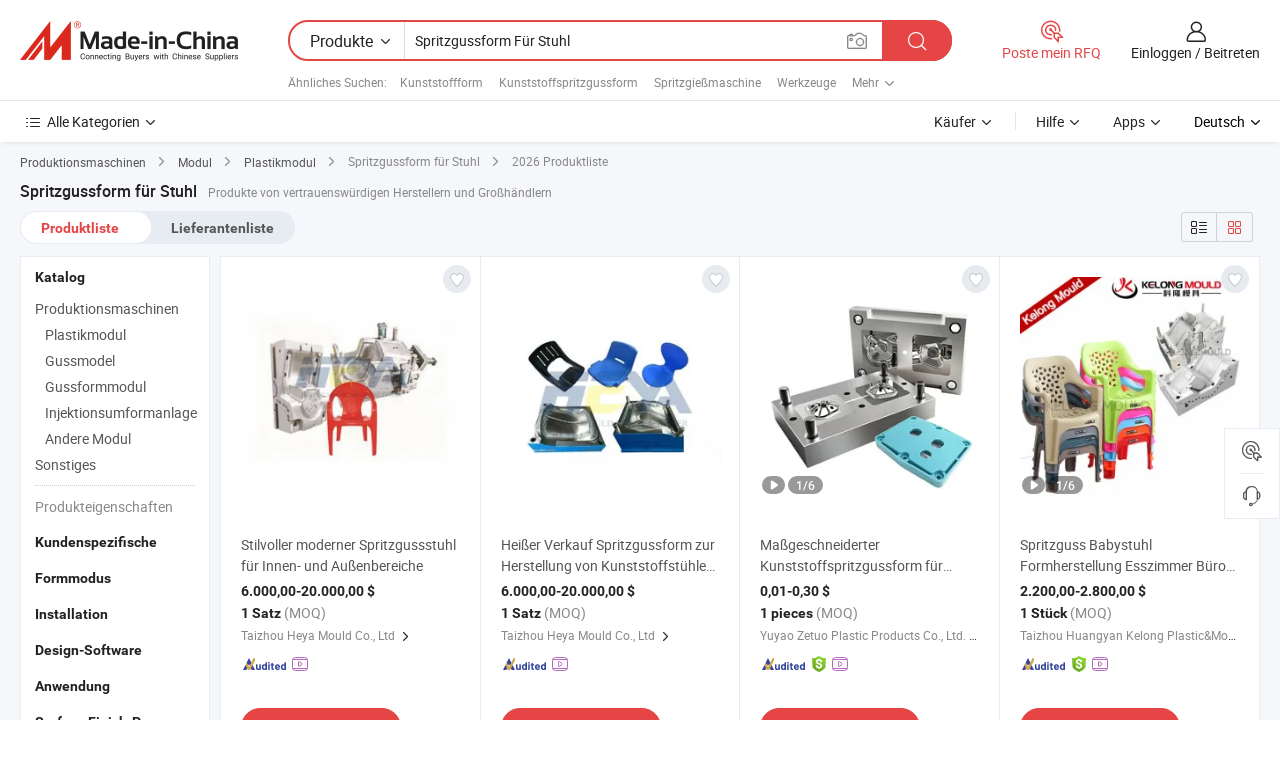

--- FILE ---
content_type: text/html;charset=UTF-8
request_url: https://de.made-in-china.com/tag_search_product/Injection-Mould-For-Chair_ohninon_1.html
body_size: 48236
content:

<!DOCTYPE html>
<html
                lang="de" >
<head>
    <meta content="text/html; charset=utf-8" http-equiv="Content-Type" />
            <base href="//de.made-in-china.com" />
        <title>China Spritzgussform f&uuml;r Stuhl, Spritzgussform f&uuml;r Stuhl China Produkte Liste de.Made-in-China.com</title>
    <meta content="Spritzgussform f&uuml;r Stuhl, China Spritzgussform f&uuml;r Stuhl, Spritzgussform f&uuml;r Stuhl Hersteller, Lieferanten, Gro&szlig;h&auml;ndler" name="keywords">
        <meta content="China Spritzgussform f&uuml;r Stuhl, Spritzgussform f&uuml;r Stuhl Suche China produkte und China Spritzgussform f&uuml;r Stuhl hersteller und lieferanten liste de.Made-in-China.com" name="description">
<link rel="dns-prefetch" href="//www.micstatic.com">
<link rel="preconnect" href="//www.micstatic.com">
<link rel="dns-prefetch" href="//image.made-in-china.com">
<link rel="preconnect" href="//image.made-in-china.com">
<link rel="dns-prefetch" href="//pic.made-in-china.com">
<link rel="preconnect" href="//pic.made-in-china.com">
                    <link rel="preload" as="image" href="https://image.made-in-china.com/391f0j00MbKkwuycPspZ/Stilvoller-moderner-Spritzgussstuhl-f-r-Innen-und-Au-enbereiche.jpg" >
                <link rel="alternate" hreflang="de" href="https://de.made-in-china.com/tag_search_product/Injection-Mould-For-Chair_ohninon_1.html" />
            <link rel="alternate" hreflang="hi" href="https://hi.made-in-china.com/tag_search_product/Injection-Mould-For-Chair_ohninon_1.html" />
            <link rel="alternate" hreflang="ru" href="https://ru.made-in-china.com/tag_search_product/Injection-Mould-For-Chair_ohninon_1.html" />
            <link rel="alternate" hreflang="pt" href="https://pt.made-in-china.com/tag_search_product/Injection-Mould-For-Chair_ohninon_1.html" />
            <link rel="alternate" hreflang="ko" href="https://kr.made-in-china.com/tag_search_product/Injection-Mould-For-Chair_ohninon_1.html" />
            <link rel="alternate" hreflang="en" href="https://www.made-in-china.com/products-search/hot-china-products/Injection_Mould_For_Chair.html" />
            <link rel="alternate" hreflang="it" href="https://it.made-in-china.com/tag_search_product/Injection-Mould-For-Chair_ohninon_1.html" />
            <link rel="alternate" hreflang="fr" href="https://fr.made-in-china.com/tag_search_product/Injection-Mould-For-Chair_ohninon_1.html" />
            <link rel="alternate" hreflang="es" href="https://es.made-in-china.com/tag_search_product/Injection-Mould-For-Chair_ohninon_1.html" />
            <link rel="alternate" hreflang="x-default" href="https://www.made-in-china.com/products-search/hot-china-products/Injection_Mould_For_Chair.html" />
            <link rel="alternate" hreflang="ar" href="https://sa.made-in-china.com/tag_search_product/Injection-Mould-For-Chair_ohninon_1.html" />
            <link rel="alternate" hreflang="vi" href="https://vi.made-in-china.com/tag_search_product/Injection-Mould-For-Chair_ohninon_1.html" />
            <link rel="alternate" hreflang="th" href="https://th.made-in-china.com/tag_search_product/Injection-Mould-For-Chair_ohninon_1.html" />
            <link rel="alternate" hreflang="ja" href="https://jp.made-in-china.com/tag_search_product/Injection-Mould-For-Chair_ohninon_1.html" />
            <link rel="alternate" hreflang="id" href="https://id.made-in-china.com/tag_search_product/Injection-Mould-For-Chair_ohninon_1.html" />
            <link rel="alternate" hreflang="nl" href="https://nl.made-in-china.com/tag_search_product/Injection-Mould-For-Chair_ohninon_1.html" />
            <link rel="alternate" hreflang="tr" href="https://tr.made-in-china.com/tag_search_product/Injection-Mould-For-Chair_ohninon_1.html" />
    <link type="text/css" rel="stylesheet" href="https://www.micstatic.com/landing/www/qp/css/search-list-qp_f88bd609.css" /> <link type="text/css" rel="stylesheet" href="https://www.micstatic.com/landing/www/qp/css/refine-navigation_49434e71.css" /> <link type="text/css" rel="stylesheet" href="https://www.micstatic.com/landing/www/qp/css/qp_mlan_d9434333.css" /> 
    <link type="text/css" rel="stylesheet" href="https://www.micstatic.com/landing/www/qp/css/modules/swiper@7.0.5-bundle.min_f7b0d48b.css" /> <link rel="canonical" href="https://de.made-in-china.com/tag_search_product/Injection-Mould-For-Chair_ohninon_1.html"/>
	      <link rel="next" href="https://de.made-in-china.com/tag_search_product/Injection-Mould-For-Chair_ohninon_2.html"/>
                      <link rel="alternate" media="only screen and (max-width:640)" href="https://m.made-in-china.com/hot-china-products/Spritzgussform_f_r_Stuhl.html">
    <style>
        body{
            min-width: 1024px;
        }
    </style>
<!-- Polyfill Code Begin --><script chaset="utf-8" type="text/javascript" src="https://www.micstatic.com/polyfill/polyfill-simplify_eb12d58d.js"></script><!-- Polyfill Code End --></head>
<body class="layout-auto gallary " probe-clarity="false" >
<input type="hidden" name="needFetchLanguageByAjax" value="false" class="J-needFetchLanguageByAjax">
    <div id="header" ></div>
<script>
    function headerMlanInit() {
        const funcName = 'headerMlan';
        const app = new window[funcName]({target: document.getElementById('header'), props: {props: {"pageType":2,"logoTitle":"Hersteller und Lieferanten","logoUrl":null,"base":{"buyerInfo":{"service":"Service","newUserGuide":"Leitfaden für Neue Benutzer","auditReport":"Audited Suppliers' Reports","meetSuppliers":"Meet Suppliers","onlineTrading":"Secured Trading Service","buyerCenter":"Käufer-Center","contactUs":"Kontakt","search":"Suche","prodDirectory":"Produktverzeichnis","supplierDiscover":"Supplier Discover","sourcingRequest":"Beschaffungsanfrage Posten","quickLinks":"Quick Links","myFavorites":"Meine Favoriten","visitHistory":"Browser-Chronik","buyer":"Käufer","blog":"Geschäfts-einblicke"},"supplierInfo":{"supplier":"Lieferant","joinAdvance":"加入高级会员","tradeServerMarket":"外贸服务市场","memberHome":"外贸e家","cloudExpo":"Smart Expo云展会","onlineTrade":"交易服务","internationalLogis":"国际物流","northAmericaBrandSailing":"北美全渠道出海","micDomesticTradeStation":"中国制造网内贸站"},"helpInfo":{"whyMic":"Why Made-in-China.com","auditSupplierWay":"Wie prüfen wir Lieferanten","securePaymentWay":"Wie sichern wir die Zahlung","submitComplaint":"Eine Beschwerde einreichen","contactUs":"Kontakt","faq":"FAQ","help":"Hilfe"},"appsInfo":{"downloadApp":"Lade App herunter!","forBuyer":"Für Käufer","forSupplier":"Für Lieferant","exploreApp":"Entdecken Sie exklusive App-Rabatte","apps":"Apps"},"languages":[{"lanCode":0,"simpleName":"en","name":"English","value":"//www.made-in-china.com/products-search/hot-china-products/Injection_Mould_For_Chair.html","htmlLang":"en"},{"lanCode":5,"simpleName":"es","name":"Español","value":"//es.made-in-china.com/tag_search_product/Injection-Mould-For-Chair_ohninon_1.html","htmlLang":"es"},{"lanCode":4,"simpleName":"pt","name":"Português","value":"//pt.made-in-china.com/tag_search_product/Injection-Mould-For-Chair_ohninon_1.html","htmlLang":"pt"},{"lanCode":2,"simpleName":"fr","name":"Français","value":"//fr.made-in-china.com/tag_search_product/Injection-Mould-For-Chair_ohninon_1.html","htmlLang":"fr"},{"lanCode":3,"simpleName":"ru","name":"Русский язык","value":"//ru.made-in-china.com/tag_search_product/Injection-Mould-For-Chair_ohninon_1.html","htmlLang":"ru"},{"lanCode":8,"simpleName":"it","name":"Italiano","value":"//it.made-in-china.com/tag_search_product/Injection-Mould-For-Chair_ohninon_1.html","htmlLang":"it"},{"lanCode":6,"simpleName":"de","name":"Deutsch","value":"//de.made-in-china.com/","htmlLang":"de"},{"lanCode":7,"simpleName":"nl","name":"Nederlands","value":"//nl.made-in-china.com/tag_search_product/Injection-Mould-For-Chair_ohninon_1.html","htmlLang":"nl"},{"lanCode":9,"simpleName":"sa","name":"العربية","value":"//sa.made-in-china.com/tag_search_product/Injection-Mould-For-Chair_ohninon_1.html","htmlLang":"ar"},{"lanCode":11,"simpleName":"kr","name":"한국어","value":"//kr.made-in-china.com/tag_search_product/Injection-Mould-For-Chair_ohninon_1.html","htmlLang":"ko"},{"lanCode":10,"simpleName":"jp","name":"日本語","value":"//jp.made-in-china.com/tag_search_product/Injection-Mould-For-Chair_ohninon_1.html","htmlLang":"ja"},{"lanCode":12,"simpleName":"hi","name":"हिन्दी","value":"//hi.made-in-china.com/tag_search_product/Injection-Mould-For-Chair_ohninon_1.html","htmlLang":"hi"},{"lanCode":13,"simpleName":"th","name":"ภาษาไทย","value":"//th.made-in-china.com/tag_search_product/Injection-Mould-For-Chair_ohninon_1.html","htmlLang":"th"},{"lanCode":14,"simpleName":"tr","name":"Türkçe","value":"//tr.made-in-china.com/tag_search_product/Injection-Mould-For-Chair_ohninon_1.html","htmlLang":"tr"},{"lanCode":15,"simpleName":"vi","name":"Tiếng Việt","value":"//vi.made-in-china.com/tag_search_product/Injection-Mould-For-Chair_ohninon_1.html","htmlLang":"vi"},{"lanCode":16,"simpleName":"id","name":"Bahasa Indonesia","value":"//id.made-in-china.com/tag_search_product/Injection-Mould-For-Chair_ohninon_1.html","htmlLang":"id"}],"showMlan":true,"showRules":false,"rules":"Rules","language":"de","menu":"Speisekarte","subTitle":null,"subTitleLink":null,"stickyInfo":null},"categoryRegion":{"categories":"Alle Kategorien","categoryList":[{"name":"Landwirtschaft & Essen","value":"https://de.made-in-china.com/category1_Agriculture-Food/Agriculture-Food_usssssssss.html","catCode":"1000000000"},{"name":"Kleidung & Accessories","value":"https://de.made-in-china.com/category1_Apparel-Accessories/Apparel-Accessories_uussssssss.html","catCode":"1100000000"},{"name":"Kunsthandwerk","value":"https://de.made-in-china.com/category1_Arts-Crafts/Arts-Crafts_uyssssssss.html","catCode":"1200000000"},{"name":"Auto, Motor und Zusatz","value":"https://de.made-in-china.com/category1_Auto-Motorcycle-Parts-Accessories/Auto-Motorcycle-Parts-Accessories_yossssssss.html","catCode":"2900000000"},{"name":"Koffer, Handtaschen und Geschenkkisten","value":"https://de.made-in-china.com/category1_Bags-Cases-Boxes/Bags-Cases-Boxes_yhssssssss.html","catCode":"2600000000"},{"name":"Chemische Produkte","value":"https://de.made-in-china.com/category1_Chemicals/Chemicals_uissssssss.html","catCode":"1300000000"},{"name":"Computerartikel","value":"https://de.made-in-china.com/category1_Computer-Products/Computer-Products_iissssssss.html","catCode":"3300000000"},{"name":"Bau- und Dekomaterial","value":"https://de.made-in-china.com/category1_Construction-Decoration/Construction-Decoration_ugssssssss.html","catCode":"1500000000"},{"name":"Konsumelektronik","value":"https://de.made-in-china.com/category1_Consumer-Electronics/Consumer-Electronics_unssssssss.html","catCode":"1400000000"},{"name":"Elektronik","value":"https://de.made-in-china.com/category1_Electrical-Electronics/Electrical-Electronics_uhssssssss.html","catCode":"1600000000"},{"name":"Möbel","value":"https://de.made-in-china.com/category1_Furniture/Furniture_yessssssss.html","catCode":"2700000000"},{"name":"Gesundheit und Medizin","value":"https://de.made-in-china.com/category1_Health-Medicine/Health-Medicine_uessssssss.html","catCode":"1700000000"},{"name":"Industrielle Anlagen und Zusatzteile","value":"https://de.made-in-china.com/category1_Industrial-Equipment-Components/Industrial-Equipment-Components_inssssssss.html","catCode":"3400000000"},{"name":"Messinstrumente","value":"https://de.made-in-china.com/category1_Instruments-Meters/Instruments-Meters_igssssssss.html","catCode":"3500000000"},{"name":"Alltagsgegenstände","value":"https://de.made-in-china.com/category1_Light-Industry-Daily-Use/Light-Industry-Daily-Use_urssssssss.html","catCode":"1800000000"},{"name":"Beleuchtung","value":"https://de.made-in-china.com/category1_Lights-Lighting/Lights-Lighting_isssssssss.html","catCode":"3000000000"},{"name":"Produktionsmaschinen","value":"https://de.made-in-china.com/category1_Manufacturing-Processing-Machinery/Manufacturing-Processing-Machinery_uossssssss.html","catCode":"1900000000"},{"name":"Mineralien und Energie","value":"https://de.made-in-china.com/category1_Metallurgy-Mineral-Energy/Metallurgy-Mineral-Energy_ysssssssss.html","catCode":"2000000000"},{"name":"Büromaterial","value":"https://de.made-in-china.com/category1_Office-Supplies/Office-Supplies_yrssssssss.html","catCode":"2800000000"},{"name":"Verpackung und Druck","value":"https://de.made-in-china.com/category1_Packaging-Printing/Packaging-Printing_ihssssssss.html","catCode":"3600000000"},{"name":"Sicherheit und Schutz","value":"https://de.made-in-china.com/category1_Security-Protection/Security-Protection_ygssssssss.html","catCode":"2500000000"},{"name":"Service","value":"https://de.made-in-china.com/category1_Service/Service_ynssssssss.html","catCode":"2400000000"},{"name":"Sport und Erholung","value":"https://de.made-in-china.com/category1_Sporting-Goods-Recreation/Sporting-Goods-Recreation_iussssssss.html","catCode":"3100000000"},{"name":"Textilien","value":"https://de.made-in-china.com/category1_Textile/Textile_yussssssss.html","catCode":"2100000000"},{"name":"Werkzeug","value":"https://de.made-in-china.com/category1_Tools-Hardware/Tools-Hardware_iyssssssss.html","catCode":"3200000000"},{"name":"Spielzeug","value":"https://de.made-in-china.com/category1_Toys/Toys_yyssssssss.html","catCode":"2200000000"},{"name":"Transport","value":"https://de.made-in-china.com/category1_Transportation/Transportation_yissssssss.html","catCode":"2300000000"}],"more":"Mehr"},"searchRegion":{"show":true,"lookingFor":"Sagen Sie uns, was Sie suchen...","homeUrl":"//de.made-in-china.com","products":"Produkte","suppliers":"Lieferanten","auditedFactory":null,"uploadImage":"Bild hochladen","max20MbPerImage":"Maximal 20 MB pro Bild","yourRecentKeywords":"Ihre letzten Schlüsselwörter","clearHistory":"Verlauf Löschen","popularSearches":"Ähnliches Suchen","relatedSearches":"Mehr","more":null,"maxSizeErrorMsg":"Upload fehlgeschlagen. Die maximale Bildgröße beträgt 20 MB.","noNetworkErrorMsg":"Keine Netzwerk Verbindung. Bitte überprüfen Sie Ihre Netzwerkeinstellungen und versuchen Sie es noch einmal.","uploadFailedErrorMsg":"Hochladen fehlgeschlagen.Falsches Bildformat. Unterstützte Formate: JPG, PNG, BMP.","relatedList":[{"word":"Kunststoffform","adsData":"Kunststoffform","link":"https://de.made-in-china.com/tag_search_product/Plastic-Mould_uyuoiyn_1.html","title":"Plastic Mould"},{"word":"Kunststoffspritzgussform","adsData":"Kunststoffspritzgussform","link":"https://de.made-in-china.com/tag_search_product/Plastic-Injection-Mould_uyysogn_1.html","title":"Plastic Injection Mould"},{"word":"Spritzgie&szlig;maschine","adsData":"Spritzgie&szlig;maschine","link":"https://de.made-in-china.com/tag_search_product/Injection-Moulding-Machine_roiun_1.html","title":"Injection Moulding Machine"},{"word":"Werkzeuge","adsData":"Werkzeuge","link":"https://de.made-in-china.com/tag_search_product/Tooling_eisggn_1.html","title":"Tooling"},{"word":"Schimmel","adsData":"Schimmel","link":"https://de.made-in-china.com/tag_search_product/Mould_uiin_1.html","title":"Mould"},{"word":"Schimmel","adsData":"Schimmel","link":"https://de.made-in-china.com/tag_search_product/Mold_uurehon_1.html","title":"Mold"},{"word":"Kunststoffform","adsData":"Kunststoffform","link":"https://de.made-in-china.com/tag_search_product/Plastic-Mold_uyyoein_1.html","title":"plastic mold"},{"word":"Spritzguss","adsData":"Spritzguss","link":"https://de.made-in-china.com/tag_search_product/Injection-Mould_ieson_1.html","title":"Injection Mould"},{"word":"Spritzguss","adsData":"Spritzguss","link":"https://de.made-in-china.com/tag_search_product/Injection-Mold_uuuegn_1.html","title":"Injection Mold"}],"relatedTitle":null,"relatedTitleLink":null,"formParams":null,"mlanFormParams":{"keyword":"Spritzgussform Für Stuhl","inputkeyword":"Spritzgussform Für Stuhl","type":null,"currentTab":null,"currentPage":null,"currentCat":null,"currentRegion":null,"currentProp":null,"submitPageUrl":null,"parentCat":null,"otherSearch":null,"currentAllCatalogCodes":null,"sgsMembership":null,"memberLevel":null,"topOrder":null,"size":null,"more":"mehr","less":"less","staticUrl50":null,"staticUrl10":null,"staticUrl30":null,"condition":"0","conditionParamsList":[{"condition":"0","conditionName":null,"action":"/productSearch?keyword=#word#","searchUrl":null,"inputPlaceholder":null},{"condition":"1","conditionName":null,"action":"/companySearch?keyword=#word#","searchUrl":null,"inputPlaceholder":null}]},"enterKeywordTips":"Bitte geben Sie mindestens ein Stichwort für Ihre Suche ein.","openMultiSearch":false},"frequentRegion":{"rfq":{"rfq":"Poste mein RFQ","searchRfq":"Search RFQs","acquireRfqHover":"Sagen Sie uns, was Sie brauchen und probieren Sie den einfachen Weg, um Angebote zu erhalten !","searchRfqHover":"Discover quality RFQs and connect with big-budget buyers"},"account":{"account":"Konto","signIn":"Einloggen","join":"Beitreten","newUser":"Neuer Benutzer","joinFree":"Kostenlos beitreten","or":"Oder","socialLogin":"Durch Klicken auf Anmelden, Kostenlos anmelden oder Fortfahren mit Facebook, Linkedin, Twitter, Google, %s stimme ich der %sUser Agreement%s und der %sPrivacy Policy%s zu","message":"Nachrichten","quotes":"Zitate","orders":"Aufträge","favorites":"Favoriten","visitHistory":"Browser-Chronik","postSourcingRequest":"Beschaffungsanfrage Posten","hi":"Hallo","signOut":"Austragen","manageProduct":"Produkte Verwalten","editShowroom":"Showroom bearbeiten","username":"","userType":null,"foreignIP":true,"currentYear":2026,"userAgreement":"Nutzungsvertrag","privacyPolicy":"Datenschutzerklärung"},"message":{"message":"Nachrichten","signIn":"Einloggen","join":"Beitreten","newUser":"Neuer Benutzer","joinFree":"Kostenlos beitreten","viewNewMsg":"Sign in to view the new messages","inquiry":"Anfragen","rfq":"RFQs","awaitingPayment":"Awaiting payments","chat":"Plaudern","awaitingQuotation":"Warten auf Angebote"},"cart":{"cart":"Anfragekorb"}},"busiRegion":null,"previewRegion":null}}});
		const hoc=o=>(o.__proto__.$get=function(o){return this.$$.ctx[this.$$.props[o]]},o.__proto__.$getKeys=function(){return Object.keys(this.$$.props)},o.__proto__.$getProps=function(){return this.$get("props")},o.__proto__.$setProps=function(o){var t=this.$getKeys(),s={},p=this;t.forEach(function(o){s[o]=p.$get(o)}),s.props=Object.assign({},s.props,o),this.$set(s)},o.__proto__.$help=function(){console.log("\n            $set(props): void             | 设置props的值\n            $get(key: string): any        | 获取props指定key的值\n            $getKeys(): string[]          | 获取props所有key\n            $getProps(): any              | 获取props里key为props的值（适用nail）\n            $setProps(params: any): void  | 设置props里key为props的值（适用nail）\n            $on(ev, callback): func       | 添加事件监听，返回移除事件监听的函数\n            $destroy(): void              | 销毁组件并触发onDestroy事件\n        ")},o);
        window[`${funcName}Api`] = hoc(app);
    };
</script><script type="text/javascript" crossorigin="anonymous" onload="headerMlanInit()" src="https://www.micstatic.com/nail/pc/header-mlan_6f301846.js"></script><div class="auto-size J-auto-size">
    <input type="hidden" id="sensor_pg_v" value="st:qp,m:Spritzgussform f&uuml;r Stuhl,p:1,tp:103,stp:10301,plate:show_wd,tp:103,stp:10301,abt:null,abp:a"/>
        <input type="hidden" id="appendQueryParam" value=""/>
    <input type="hidden" id="completeProdParam" value="[&quot;aEdpAoIxqeYk&quot;,&quot;hJZUAqHchbRV&quot;,&quot;HwuTZzqdfCtm&quot;,&quot;BEcRIeMPhGWo&quot;,&quot;CZwtKSzufGfH&quot;,&quot;GwFfdZMOeBAK&quot;,&quot;WQYrszXcJiUR&quot;,&quot;eZRGCUjKnAWt&quot;,&quot;RwdGaPhuXKfo&quot;,&quot;mJnrjwMEsUce&quot;,&quot;ISiQdVlDHJtM&quot;,&quot;QAdRzIoPsGcl&quot;,&quot;cykEtMGuEOWw&quot;,&quot;VwSGleHdApag&quot;,&quot;FrhYgKZdyuWq&quot;,&quot;xBnmQqeJIjcp&quot;,&quot;BJPYedprbLVv&quot;,&quot;mwtaTsVZXfkX&quot;,&quot;gOfTNpUyhmVb&quot;,&quot;eXrnizKohxpj&quot;,&quot;EUTrhYHxogcR&quot;,&quot;CTARqrJHOPWS&quot;,&quot;DAcrqtJMRTVa&quot;,&quot;uqjnPbZHAdrt&quot;,&quot;WyCmpHnZEkVb&quot;,&quot;WBvEePHMXRVY&quot;,&quot;iAJrxQjVWPpm&quot;,&quot;vdzALFjKSShn&quot;,&quot;HyiQklCvrIhV&quot;,&quot;oRCrHGNUHWht&quot;,&quot;HdXECrSDrgWV&quot;,&quot;bZVfEzirHNAk&quot;]"/>
    <input type="hidden" id="prodKeyword" value="Injection_Mould_For_Chair"/>
    <input type="hidden" name="user_behavior_trace_id" id="user_behavior_trace_id" value="1jg0q23805dck"/>
        <div class="page cf">
                <div itemscope itemtype="https://schema.org/BreadcrumbList" class="crumb grid">
                                                <span itemprop="itemListElement" itemscope itemtype="https://schema.org/ListItem">
                        <a itemprop="item" href="https://de.made-in-china.com/category1_Manufacturing-Processing-Machinery/Manufacturing-Processing-Machinery_uossssssss.html">
                            <span itemprop="name">Produktionsmaschinen</span>
                        </a>
                        <meta itemprop="position" content="1"/>
                    </span>
                    <i class="ob-icon icon-right"></i>
                                                                                                <span itemprop="itemListElement" itemscope itemtype="https://schema.org/ListItem">
                        <a itemprop="item" href="https://de.made-in-china.com/category23_Manufacturing-Processing-Machinery/Mould_uoinssssss_1.html">
                            <span itemprop="name">Modul</span>
                        </a>
                        <meta itemprop="position" content="2"/>
                    </span>
                    <i class="ob-icon icon-right"></i>
                                                                                                <span itemprop="itemListElement" itemscope itemtype="https://schema.org/ListItem">
                        <a itemprop="item" href="https://de.made-in-china.com/category23_Manufacturing-Processing-Machinery/Plastic-Mould_uoinusssss_1.html">
                            <span itemprop="name">Plastikmodul</span>
                        </a>
                        <meta itemprop="position" content="3"/>
                    </span>
                    <i class="ob-icon icon-right"></i>
                                    <span>Spritzgussform für Stuhl</span>
                                        <i class="ob-icon icon-right"></i>
            <span>
                                     2026 Produktliste
                            </span>
        </div>
        <input id="J-strong-words" name="strong-words" type="hidden" value="{&quot;strongWordList&quot;:[&quot;Injection Mould For Chair&quot;]}" />
        <input id="ads_word" name="ads_word" type="hidden" value="Spritzgussform f&uuml;r Stuhl" />
        <input type="hidden" id="qaSource" value="1">
        <input type="hidden" name="iqa-portrait" id="iqa-portrait" value="" />
        <input id="compareFromPage" name="compareFromPage" type="hidden" value="3" />
        <input id="contactUrlParam" type="hidden" value="${contactUrlParam}" />
        <input id="J-isLanding" type="hidden" value="true" />
        <div class="page-wrap search-list new-search-list cf">
                                                <div class="search-list-container main-wrap">
                <div class="main">
                    <div class="num-found">
    <h1 class="product_word">Spritzgussform f&uuml;r Stuhl</h1>
                    Produkte von vertrauenswürdigen Herstellern und Großhändlern
        </div>
                    <div class="search-filter-bar">
                        <div class="list-tab">
                            <ul class="tab">
                                <li class="selected"><a>
                                                                            Produktliste
                                                                    </a></li>
                                <li>
                                                                            <a href="https://de.made-in-china.com/manufacturers/injection-mould-for-chair.html">
                                            Lieferantenliste
                                        </a>
                                                                    </li>
                                                                                            </ul>
                        </div>
                        <div class="view-type cf">
<input type="hidden" value="https://de.made-in-china.com/tag_search_product/Injection-Mould-For-Chair_ohninon_1.html" id="firstPageUrl">
<div class="refine-sort">
    <div class="list-switch">
        <span class="text"> Sehen: </span>
        <span class="list-switch-types">
                <a href="javascript:;"ads-data="t:90,md:1,c:2" onclick="if(saveViewTypeCookie){saveViewTypeCookie(1)}" ontouchstart="if(saveViewTypeCookie){saveViewTypeCookie(1)}" rel="nofollow"
                   class="list-switch-btn list-switch-btn-left unselect ">
					<i class="ob-icon icon-list"></i>
					<div class="tip arrow-bottom tip-switch-list">
                         <div class="tip-con">
                             <p class="tip-para">Listenansicht</p>
                         </div>
                             <span class="arrow arrow-out">
                                 <span class="arrow arrow-in"></span>
                             </span>
                     </div>
                </a>
                <a href="javascript:;" onclick="" ontouchstart="" rel="nofollow"
                   class="list-switch-btn list-switch-btn-right selected ">
					<i class="ob-icon icon-gallery"></i>
					<div class="tip arrow-bottom tip-switch-gallery">
                         <div class="tip-con">
                             <p class="tip-para">Galerieansicht</p>
                         </div>
                             <span class="arrow arrow-out">
                                 <span class="arrow arrow-in"></span>
                             </span>
                     </div>
                </a>
				</span>
    </div>
</div> </div>
                    </div>
                                                            <div class="search-list">
                        <div class="prod-list J-prod-list gallary ">
 <!-- topRank -->
<!-- product -->
<div class="list-img" id="product-div1" data-show-type="interstAd" faw-module="Search_prod_list" cz-id="aEdpAoIxqeYk">
     <div class="list-img-wrap">
         <div class="products-item">
             <!-- 图片 -->
			               <div class="prod-img prod-img-space img-total slide-prod J-slider-prod">
                 <div class="img-box swiper-container J-slider-prod-box">
					<div class="img-list swiper-wrapper prod-banner-list" ads-data="t:6,aid:uxrJTpESjmWj,flx_deliv_tp:ads,ads_tp:ppc,abt:,abp:a,srv_id:,si:1,md:3,pdid:aEdpAoIxqeYk,ps:,a:1,mds:30,c:2,is_trade:0,is_sample:0,is_rushorder:0,pcid:ebEmoraYaChW,pa:,is_3d_prod:0" faw-exposure id="banner-slider">
																																																																<a rel="nofollow" class="img-wrap swiper-slide img-thumb-auto J-lazyimgs" referrerpolicy="unsafe-url" href="https://de.made-in-china.com/co_acbebf7d7a0ced94/product_Stylish-Modern-Injection-Mould-Chair-for-Indoor-and-Outdoor-Spaces_yshonuguhy.html" target="_blank" ads-data="t:6,aid:uxrJTpESjmWj,flx_deliv_tp:ads,ads_tp:ppc,abt:,abp:a,srv_id:,ads_srv_tp:,isrec:,recu:,recv:,si:1,md:3,pdid:aEdpAoIxqeYk,ps:,a:1,mds:30,c:2,pcid:ebEmoraYaChW,st:8,is_trade:0,is_sample:0,is_rushorder:0,pa:8,is_3d_prod:0">
										<div class="img-thumb-inner">
												<img class="J-firstLazyload" src="https://www.micstatic.com/common/img/space.png?_v=1769151189093" data-original="https://image.made-in-china.com/391f0j00MbKkwuycPspZ/Stilvoller-moderner-Spritzgussstuhl-f-r-Innen-und-Au-enbereiche.webp" alt="Stilvoller moderner Spritzgussstuhl f&uuml;r Innen- und Au&szlig;enbereiche">
										</div>
						 			</a>
																																													</div>
					 					 					 					 					 					 				 </div>
				 			 </div>
			 			 				 <a href="javascript:void(0);"
					class="prod-favorite-icon J-add2Fav" cz-type="prod"
					cz-id="aEdpAoIxqeYk" ads-data="st:17,pdid:aEdpAoIxqeYk,pcid:ebEmoraYaChW,is_trade:0,is_sample:0,is_rushorder:0,a:1">
					 <i class="ob-icon icon-heart-f"></i>
					 <i class="ob-icon icon-heart"></i>
					 <div class="tip arrow-top tip-faverite">
						 <div class="tip-con"><p class="tip-para">Favoriten</p></div>
						 <span class="arrow arrow-out"><span class="arrow arrow-in"></span></span>
					 </div>
				 </a>
			                 <!-- 内容 -->
			 <div id="onlineTradeAble3" style="display:none;">false 0</div>
             <div class="detail">
				 				 <input type="hidden" name="mainProdValue" value="0"/>
				 				 <div class="icon-list certified-logo">
				 					 </div>
				 				 <div class="product-name-wrap
 									">
					 <h2 class="product-name" data-prod-tag="">
						 <a title="Stilvoller moderner Spritzgussstuhl für Innen- und Außenbereiche" referrerpolicy="unsafe-url" href="https://de.made-in-china.com/co_acbebf7d7a0ced94/product_Stylish-Modern-Injection-Mould-Chair-for-Indoor-and-Outdoor-Spaces_yshonuguhy.html" target="_blank" ads-data="t:6,aid:uxrJTpESjmWj,flx_deliv_tp:ads,ads_tp:ppc,abt:,abp:a,srv_id:,ads_srv_tp:,isrec:,recu:,recv:,si:1,md:3,pdid:aEdpAoIxqeYk,ps:,a:1,mds:30,c:2,pcid:ebEmoraYaChW,st:2,is_trade:0,is_sample:0,is_rushorder:0,pa:2">
							 Stilvoller moderner Spritzgussstuhl für Innen- und Außenbereiche
						 </a>
					 </h2>
					 					 					 				 </div>
				 <div class="product-property">
					 						 <div class="ellipsis attr-item J-faketitle"><span
								 class="attribute"><strong class="price"><span>6.000,00</span>-<span>20.000,00</span> $</strong></span></div>
					 					 						 <div class="ellipsis attr-item J-faketitle"><span
								 class="attribute"><strong> 1 Satz</strong> </span> <span class="moq-text">(MOQ)</span>
						 </div>
					 				 </div>
				 				 <div class="company-info">
					 <div class="company-name ellipsis">
						 <a referrerpolicy="unsafe-url" href="https://de.made-in-china.com/co_acbebf7d7a0ced94/"
							 							 												   class="compnay-name" target="_blank" ads-data="t:6,aid:uxrJTpESjmWj,flx_deliv_tp:ads,ads_tp:ppc,abt:,abp:a,srv_id:,ads_srv_tp:,isrec:,recu:,recv:,si:1,md:3,pdid:aEdpAoIxqeYk,ps:,a:1,mds:30,c:2,pcid:ebEmoraYaChW,st:3,is_trade:0,is_sample:0,is_rushorder:0,pa:3"
						 >
							 <span title="Taizhou Heya Mould Co., Ltd">Taizhou Heya Mould Co., Ltd</span>
						 </a>
						 <i class="ob-icon icon-right"></i>
						 <div class="company-name-popup">
							 <div class="name-block">
								 									 <a referrerpolicy="unsafe-url" href="https://de.made-in-china.com/co_acbebf7d7a0ced94/"
									 										 															   target="_blank" class="compnay-name J-compnay-name" ads-data="t:6,aid:uxrJTpESjmWj,flx_deliv_tp:ads,ads_tp:ppc,abt:,abp:a,srv_id:,ads_srv_tp:,isrec:,recu:,recv:,si:1,md:3,pdid:aEdpAoIxqeYk,ps:,a:1,mds:30,c:2,pcid:ebEmoraYaChW,st:3,is_trade:0,is_sample:0,is_rushorder:0,pa:3,is_3d_prod:0">
										 <span title="Taizhou Heya Mould Co., Ltd">Taizhou Heya Mould Co., Ltd</span>
									 </a>
								 							 </div>
							 <div class="auth-block">
								 <ul class="auth-block-list">
									 										 <li class="cs-level-info">
											 												 <img class="auth-icon" src='https://www.micstatic.com/common/img/icon/gold-member.png?_v=1769151189093' srcset='https://www.micstatic.com/common/img/icon/gold_member_32.png?_v=1769151189093 2x, https://www.micstatic.com/common/img/icon/gold_member_16.png?_v=1769151189093 1x' alt="China Supplier - Gold Member"> Gold Mitglied
											 											 										 </li>
										 											 <li class="as-info">
												 <img class="auth-icon ico-audited" data-title="Von einer unabhängigen externen Prüfstelle geprüft" src="https://www.micstatic.com/common/img/icon-new/as-short.png?_v=1769151189093" alt="Geprüfter Lieferant" />Geprüfter Lieferant
											 </li>
									 <li class="company-address-info">
										 <i class="ob-icon icon-coordinate"></i>
										 											 Zhejiang, China
										 									 </li>
								 </ul>
							 </div>
							 <div class="block-divider"></div>
							 <div class="other-block">
								 <ul>
									 <li>
										 <h2 class="business-type-info">Hersteller/Werk</h2>
									 </li>
									 									 								 </ul>
							 </div>
						 </div>
					 </div>
					 <div class="auth-list">
						 							 								 <div class="auth">
									 <a rel="nofollow" target="_blank" referrerpolicy="unsafe-url" href="https://de.made-in-china.com/co_acbebf7d7a0ced94/company_info.html" ads-data="t:6,aid:uxrJTpESjmWj,flx_deliv_tp:ads,ads_tp:ppc,abt:,abp:a,srv_id:,ads_srv_tp:,isrec:,recu:,recv:,si:1,md:3,pdid:aEdpAoIxqeYk,ps:,a:1,mds:30,c:2,pcid:ebEmoraYaChW,st:4,is_trade:0,is_sample:0,is_rushorder:0,pa:4">
											<span class="left_2 as-logo" data-title="Von einer unabhängigen externen Prüfstelle geprüft">
												<img class="auth-icon ico-audited" src="https://www.micstatic.com/common/img/icon-new/as_32.png" alt="Geprüfter Lieferant" />
											</span>
									 </a>
								 </div>
							 																																																																																																															 						 						 							 								 <div class="auth auth-video">
									 <a href="//de.made-in-china.com/video-channel/acbebf7d7a0ced94_aEdpAoIxqeYk_Stilvoller-moderner-Spritzgussstuhl-f-r-Innen-und-Au-enbereiche.html" target="_blank"
										ads-data="t:6,aid:uxrJTpESjmWj,flx_deliv_tp:ads,ads_tp:ppc,abt:,abp:a,srv_id:,ads_srv_tp:,isrec:,recu:,recv:,si:1,md:3,pdid:aEdpAoIxqeYk,ps:,a:1,mds:30,c:2,pcid:ebEmoraYaChW,st:2,is_trade:0,is_sample:0,is_rushorder:0,pa:15,st:15"><img class="auth-icon"
																				  src='https://www.micstatic.com/common/img/logo/video_d4fb84a2.svg'
																				  alt="Größeres Video und Bild anzeigen"></a>
									 <div class="tip arrow-bottom tip-video">
										 <div class="tip-con">
											 <p class="tip-para">Größeres Video und Bild anzeigen</p>
										 </div>
										 <span class="arrow arrow-out">
												<span class="arrow arrow-in"></span>
											</span>
									 </div>
								 </div>
							 						 					 						 					 </div>
				 </div>
			 </div>
			 <div class="product-btn">
				 				 					 <input type="hidden" value="Jetzt Kontaktieren" />
					 					 <a fun-inquiry-product
						referrerpolicy="unsafe-url" href="//www.made-in-china.com/sendInquiry/prod_aEdpAoIxqeYk_ebEmoraYaChW.html?from=search&type=cs&target=prod&word=Spritzgussform+f%C3%BCr+Stuhl&seo=1&plant=de&smode=pc"
						ads-data="t:6,aid:uxrJTpESjmWj,flx_deliv_tp:ads,ads_tp:ppc,abt:,abp:a,srv_id:,ads_srv_tp:,isrec:,recu:,recv:,si:1,md:3,pdid:aEdpAoIxqeYk,ps:,a:1,mds:30,c:2,pcid:ebEmoraYaChW,st:5,is_trade:0,is_sample:0,is_rushorder:0,pa:5" target="_blank" rel="nofollow" class="btn btn-main btn-small">
						 						 <span class="btn-main-text">Jetzt Kontaktieren</span>
					 </a>
				 				 <span class="inquiry-action">
			            <b class="tm3_chat_status" lan="de" ads-data="t:6,aid:uxrJTpESjmWj,flx_deliv_tp:ads,ads_tp:ppc,abt:,abp:a,srv_id:,ads_srv_tp:,isrec:,recu:,recv:,si:1,md:3,pdid:aEdpAoIxqeYk,ps:,a:1,mds:30,c:2,pcid:ebEmoraYaChW,st:7,is_trade:0,is_sample:0,is_rushorder:0,pa:13" dataId="ebEmoraYaChW_aEdpAoIxqeYk_1" inquiry="//www.made-in-china.com/sendInquiry/prod_aEdpAoIxqeYk_ebEmoraYaChW.html?from=search&type=cs&target=prod&word=Spritzgussform+f%C3%BCr+Stuhl&seo=1&plant=de&smode=pc" processor="chat" cid="ebEmoraYaChW" style="display:none"></b>
					 					 					 					 			</span>
			 </div>
			 <div class="hide-area">
				                      <div class="property-list">
    												<div class="prop-item">
                                 <label class="prop-lab">Formmodus: </label>
                                 <span class="prop-val">Spritzguss</span>
                             </div>
                        							<div class="prop-item">
                                 <label class="prop-lab">Surface Finish-Prozess: </label>
                                 <span class="prop-val">Polieren</span>
                             </div>
                        							<div class="prop-item">
                                 <label class="prop-lab">Formhöhle: </label>
                                 <span class="prop-val">Single Hohlraum</span>
                             </div>
                        							<div class="prop-item">
                                 <label class="prop-lab">Verfahrenskombination Typ: </label>
                                 <span class="prop-val">Einzelprozessmodus</span>
                             </div>
                        							<div class="prop-item">
                                 <label class="prop-lab">Anwendung: </label>
                                 <span class="prop-val">Möbel,Ware</span>
                             </div>
                        							<div class="prop-item">
                                 <label class="prop-lab">Design-Software: </label>
                                 <span class="prop-val">UG</span>
                             </div>
                                             </div>
				 			 </div>
         </div>
     </div>
</div>
<div class="list-img" id="product-div2" data-show-type="interstAd" faw-module="Search_prod_list" cz-id="hJZUAqHchbRV">
     <div class="list-img-wrap">
         <div class="products-item">
             <!-- 图片 -->
			               <div class="prod-img prod-img-space img-total slide-prod J-slider-prod">
                 <div class="img-box swiper-container J-slider-prod-box">
					<div class="img-list swiper-wrapper prod-banner-list" ads-data="t:6,aid:lxGnecwosQWU,flx_deliv_tp:ads,ads_tp:ppc,abt:,abp:a,srv_id:,si:1,md:3,pdid:hJZUAqHchbRV,ps:,a:2,mds:30,c:2,is_trade:0,is_sample:0,is_rushorder:0,pcid:ebEmoraYaChW,pa:,is_3d_prod:0" faw-exposure id="banner-slider">
																																																																<a rel="nofollow" class="img-wrap swiper-slide img-thumb-auto J-lazyimgs" referrerpolicy="unsafe-url" href="https://de.made-in-china.com/co_acbebf7d7a0ced94/product_Hot-Sale-Injection-Mould-for-Producing-Plastic-Chair-with-Steel-Leg_yshonugghy.html" target="_blank" ads-data="t:6,aid:lxGnecwosQWU,flx_deliv_tp:ads,ads_tp:ppc,abt:,abp:a,srv_id:,ads_srv_tp:,isrec:,recu:,recv:,si:1,md:3,pdid:hJZUAqHchbRV,ps:,a:2,mds:30,c:2,pcid:ebEmoraYaChW,st:8,is_trade:0,is_sample:0,is_rushorder:0,pa:8,is_3d_prod:0">
										<div class="img-thumb-inner">
												<img class="J-firstLazyload" src="https://www.micstatic.com/common/img/space.png?_v=1769151189093" data-original="https://image.made-in-china.com/391f0j00JbKoTFmnGZzf/Hei-er-Verkauf-Spritzgussform-zur-Herstellung-von-Kunststoffst-hlen-mit-Stahlbeinen.webp" alt="Hei&szlig;er Verkauf Spritzgussform zur Herstellung von Kunststoffst&uuml;hlen mit Stahlbeinen">
										</div>
						 			</a>
																																													</div>
					 					 					 					 					 					 				 </div>
				 			 </div>
			 			 				 <a href="javascript:void(0);"
					class="prod-favorite-icon J-add2Fav" cz-type="prod"
					cz-id="hJZUAqHchbRV" ads-data="st:17,pdid:hJZUAqHchbRV,pcid:ebEmoraYaChW,is_trade:0,is_sample:0,is_rushorder:0,a:2">
					 <i class="ob-icon icon-heart-f"></i>
					 <i class="ob-icon icon-heart"></i>
					 <div class="tip arrow-top tip-faverite">
						 <div class="tip-con"><p class="tip-para">Favoriten</p></div>
						 <span class="arrow arrow-out"><span class="arrow arrow-in"></span></span>
					 </div>
				 </a>
			                 <!-- 内容 -->
			 <div id="onlineTradeAble3" style="display:none;">false 0</div>
             <div class="detail">
				 				 <input type="hidden" name="mainProdValue" value="0"/>
				 				 <div class="icon-list certified-logo">
				 					 </div>
				 				 <div class="product-name-wrap
 									">
					 <h2 class="product-name" data-prod-tag="">
						 <a title="Heißer Verkauf Spritzgussform zur Herstellung von Kunststoffstühlen mit Stahlbeinen" referrerpolicy="unsafe-url" href="https://de.made-in-china.com/co_acbebf7d7a0ced94/product_Hot-Sale-Injection-Mould-for-Producing-Plastic-Chair-with-Steel-Leg_yshonugghy.html" target="_blank" ads-data="t:6,aid:lxGnecwosQWU,flx_deliv_tp:ads,ads_tp:ppc,abt:,abp:a,srv_id:,ads_srv_tp:,isrec:,recu:,recv:,si:1,md:3,pdid:hJZUAqHchbRV,ps:,a:2,mds:30,c:2,pcid:ebEmoraYaChW,st:2,is_trade:0,is_sample:0,is_rushorder:0,pa:2">
							 Heißer Verkauf Spritzgussform zur Herstellung von Kunststoffstühlen mit Stahlbeinen
						 </a>
					 </h2>
					 					 					 				 </div>
				 <div class="product-property">
					 						 <div class="ellipsis attr-item J-faketitle"><span
								 class="attribute"><strong class="price"><span>6.000,00</span>-<span>20.000,00</span> $</strong></span></div>
					 					 						 <div class="ellipsis attr-item J-faketitle"><span
								 class="attribute"><strong> 1 Satz</strong> </span> <span class="moq-text">(MOQ)</span>
						 </div>
					 				 </div>
				 				 <div class="company-info">
					 <div class="company-name ellipsis">
						 <a referrerpolicy="unsafe-url" href="https://de.made-in-china.com/co_acbebf7d7a0ced94/"
							 							 												   class="compnay-name" target="_blank" ads-data="t:6,aid:lxGnecwosQWU,flx_deliv_tp:ads,ads_tp:ppc,abt:,abp:a,srv_id:,ads_srv_tp:,isrec:,recu:,recv:,si:1,md:3,pdid:hJZUAqHchbRV,ps:,a:2,mds:30,c:2,pcid:ebEmoraYaChW,st:3,is_trade:0,is_sample:0,is_rushorder:0,pa:3"
						 >
							 <span title="Taizhou Heya Mould Co., Ltd">Taizhou Heya Mould Co., Ltd</span>
						 </a>
						 <i class="ob-icon icon-right"></i>
						 <div class="company-name-popup">
							 <div class="name-block">
								 									 <a referrerpolicy="unsafe-url" href="https://de.made-in-china.com/co_acbebf7d7a0ced94/"
									 										 															   target="_blank" class="compnay-name J-compnay-name" ads-data="t:6,aid:lxGnecwosQWU,flx_deliv_tp:ads,ads_tp:ppc,abt:,abp:a,srv_id:,ads_srv_tp:,isrec:,recu:,recv:,si:1,md:3,pdid:hJZUAqHchbRV,ps:,a:2,mds:30,c:2,pcid:ebEmoraYaChW,st:3,is_trade:0,is_sample:0,is_rushorder:0,pa:3,is_3d_prod:0">
										 <span title="Taizhou Heya Mould Co., Ltd">Taizhou Heya Mould Co., Ltd</span>
									 </a>
								 							 </div>
							 <div class="auth-block">
								 <ul class="auth-block-list">
									 										 <li class="cs-level-info">
											 												 <img class="auth-icon" src='https://www.micstatic.com/common/img/icon/gold-member.png?_v=1769151189093' srcset='https://www.micstatic.com/common/img/icon/gold_member_32.png?_v=1769151189093 2x, https://www.micstatic.com/common/img/icon/gold_member_16.png?_v=1769151189093 1x' alt="China Supplier - Gold Member"> Gold Mitglied
											 											 										 </li>
										 											 <li class="as-info">
												 <img class="auth-icon ico-audited" data-title="Von einer unabhängigen externen Prüfstelle geprüft" src="https://www.micstatic.com/common/img/icon-new/as-short.png?_v=1769151189093" alt="Geprüfter Lieferant" />Geprüfter Lieferant
											 </li>
									 <li class="company-address-info">
										 <i class="ob-icon icon-coordinate"></i>
										 											 Zhejiang, China
										 									 </li>
								 </ul>
							 </div>
							 <div class="block-divider"></div>
							 <div class="other-block">
								 <ul>
									 <li>
										 <h2 class="business-type-info">Hersteller/Werk</h2>
									 </li>
									 									 								 </ul>
							 </div>
						 </div>
					 </div>
					 <div class="auth-list">
						 							 								 <div class="auth">
									 <a rel="nofollow" target="_blank" referrerpolicy="unsafe-url" href="https://de.made-in-china.com/co_acbebf7d7a0ced94/company_info.html" ads-data="t:6,aid:lxGnecwosQWU,flx_deliv_tp:ads,ads_tp:ppc,abt:,abp:a,srv_id:,ads_srv_tp:,isrec:,recu:,recv:,si:1,md:3,pdid:hJZUAqHchbRV,ps:,a:2,mds:30,c:2,pcid:ebEmoraYaChW,st:4,is_trade:0,is_sample:0,is_rushorder:0,pa:4">
											<span class="left_2 as-logo" data-title="Von einer unabhängigen externen Prüfstelle geprüft">
												<img class="auth-icon ico-audited" src="https://www.micstatic.com/common/img/icon-new/as_32.png" alt="Geprüfter Lieferant" />
											</span>
									 </a>
								 </div>
							 																																																																																																															 						 						 							 								 <div class="auth auth-video">
									 <a href="//de.made-in-china.com/video-channel/acbebf7d7a0ced94_hJZUAqHchbRV_Hei-er-Verkauf-Spritzgussform-zur-Herstellung-von-Kunststoffst-hlen-mit-Stahlbeinen.html" target="_blank"
										ads-data="t:6,aid:lxGnecwosQWU,flx_deliv_tp:ads,ads_tp:ppc,abt:,abp:a,srv_id:,ads_srv_tp:,isrec:,recu:,recv:,si:1,md:3,pdid:hJZUAqHchbRV,ps:,a:2,mds:30,c:2,pcid:ebEmoraYaChW,st:2,is_trade:0,is_sample:0,is_rushorder:0,pa:15,st:15"><img class="auth-icon"
																				  src='https://www.micstatic.com/common/img/logo/video_d4fb84a2.svg'
																				  alt="Größeres Video und Bild anzeigen"></a>
									 <div class="tip arrow-bottom tip-video">
										 <div class="tip-con">
											 <p class="tip-para">Größeres Video und Bild anzeigen</p>
										 </div>
										 <span class="arrow arrow-out">
												<span class="arrow arrow-in"></span>
											</span>
									 </div>
								 </div>
							 						 					 						 					 </div>
				 </div>
			 </div>
			 <div class="product-btn">
				 				 					 <input type="hidden" value="Jetzt Kontaktieren" />
					 					 <a fun-inquiry-product
						referrerpolicy="unsafe-url" href="//www.made-in-china.com/sendInquiry/prod_hJZUAqHchbRV_ebEmoraYaChW.html?from=search&type=cs&target=prod&word=Spritzgussform+f%C3%BCr+Stuhl&seo=1&plant=de&smode=pc"
						ads-data="t:6,aid:lxGnecwosQWU,flx_deliv_tp:ads,ads_tp:ppc,abt:,abp:a,srv_id:,ads_srv_tp:,isrec:,recu:,recv:,si:1,md:3,pdid:hJZUAqHchbRV,ps:,a:2,mds:30,c:2,pcid:ebEmoraYaChW,st:5,is_trade:0,is_sample:0,is_rushorder:0,pa:5" target="_blank" rel="nofollow" class="btn btn-main btn-small">
						 						 <span class="btn-main-text">Jetzt Kontaktieren</span>
					 </a>
				 				 <span class="inquiry-action">
			            <b class="tm3_chat_status" lan="de" ads-data="t:6,aid:lxGnecwosQWU,flx_deliv_tp:ads,ads_tp:ppc,abt:,abp:a,srv_id:,ads_srv_tp:,isrec:,recu:,recv:,si:1,md:3,pdid:hJZUAqHchbRV,ps:,a:2,mds:30,c:2,pcid:ebEmoraYaChW,st:7,is_trade:0,is_sample:0,is_rushorder:0,pa:13" dataId="ebEmoraYaChW_hJZUAqHchbRV_1" inquiry="//www.made-in-china.com/sendInquiry/prod_hJZUAqHchbRV_ebEmoraYaChW.html?from=search&type=cs&target=prod&word=Spritzgussform+f%C3%BCr+Stuhl&seo=1&plant=de&smode=pc" processor="chat" cid="ebEmoraYaChW" style="display:none"></b>
					 					 					 					 			</span>
			 </div>
			 <div class="hide-area">
				                      <div class="property-list">
    												<div class="prop-item">
                                 <label class="prop-lab">Formmodus: </label>
                                 <span class="prop-val">Spritzguss</span>
                             </div>
                        							<div class="prop-item">
                                 <label class="prop-lab">Surface Finish-Prozess: </label>
                                 <span class="prop-val">Polieren</span>
                             </div>
                        							<div class="prop-item">
                                 <label class="prop-lab">Formhöhle: </label>
                                 <span class="prop-val">Single Hohlraum</span>
                             </div>
                        							<div class="prop-item">
                                 <label class="prop-lab">Verfahrenskombination Typ: </label>
                                 <span class="prop-val">Einzelprozessmodus</span>
                             </div>
                        							<div class="prop-item">
                                 <label class="prop-lab">Anwendung: </label>
                                 <span class="prop-val">Möbel,Ware</span>
                             </div>
                        							<div class="prop-item">
                                 <label class="prop-lab">Design-Software: </label>
                                 <span class="prop-val">UG</span>
                             </div>
                                             </div>
				 			 </div>
         </div>
     </div>
</div>
<div class="list-img" id="product-div3" data-show-type="interstAd" faw-module="Search_prod_list" cz-id="HwuTZzqdfCtm">
     <div class="list-img-wrap">
         <div class="products-item">
             <!-- 图片 -->
			               <div class="prod-img prod-img-space img-total slide-prod J-slider-prod">
                 <div class="img-box swiper-container J-slider-prod-box">
					<div class="img-list swiper-wrapper prod-banner-list" ads-data="t:6,aid:CNxagsybLkDl,flx_deliv_tp:ads,ads_tp:,abt:,abp:a,srv_id:WnPxwqjraJNE,si:1,md:3,pdid:HwuTZzqdfCtm,ps:,a:3,mds:30,c:2,is_trade:1,is_sample:1,is_rushorder:0,pcid:lbomkcnGstHq,pa:,is_3d_prod:0" faw-exposure id="banner-slider">
																													 																																			<a rel="nofollow" class="img-wrap swiper-slide img-thumb-auto J-lazyimgs" referrerpolicy="unsafe-url" href="https://de.made-in-china.com/co_zetarmold/product_Customized-Plastic-Injection-Mold-for-Plastic-Household-Appliance-Parts-Toy-Chair_uorihosniu.html" target="_blank" ads-data="t:6,aid:CNxagsybLkDl,flx_deliv_tp:ads,ads_tp:,abt:,abp:a,srv_id:WnPxwqjraJNE,ads_srv_tp:,isrec:,recu:,recv:,si:1,md:3,pdid:HwuTZzqdfCtm,ps:,a:3,mds:30,c:2,pcid:lbomkcnGstHq,st:8,is_trade:1,is_sample:1,is_rushorder:0,pa:8,is_3d_prod:0">
										<div class="img-thumb-inner">
												<img class="J-firstLazyload" src="https://www.micstatic.com/common/img/space.png?_v=1769151189093" data-original="https://image.made-in-china.com/391f0j00bNphFyLWLjfD/Ma-geschneiderter-Kunststoffspritzgussform-f-r-Kunststoffhaushaltsger-te-Teile-Spielzeug-Stuhl.webp" alt="Ma&szlig;geschneiderter Kunststoffspritzgussform f&uuml;r Kunststoffhaushaltsger&auml;te Teile/Spielzeug/Stuhl">
										</div>
						 			</a>
																																												<a rel="nofollow" class="img-wrap swiper-slide img-thumb-auto J-lazyimgs" referrerpolicy="unsafe-url" href="https://de.made-in-china.com/co_zetarmold/product_Customized-Plastic-Injection-Mold-for-Plastic-Household-Appliance-Parts-Toy-Chair_uorihosniu.html" target="_blank" ads-data="t:6,aid:CNxagsybLkDl,flx_deliv_tp:ads,ads_tp:,abt:,abp:a,srv_id:WnPxwqjraJNE,ads_srv_tp:,isrec:,recu:,recv:,si:1,md:3,pdid:HwuTZzqdfCtm,ps:,a:3,mds:30,c:2,pcid:lbomkcnGstHq,st:8,is_trade:1,is_sample:1,is_rushorder:0,pa:8,is_3d_prod:0">
										<div class="img-thumb-inner">
												<img src="https://www.micstatic.com/common/img/space.png?_v=1769151189093" data-original="https://image.made-in-china.com/391f0j00eyuiOaLMnSYI/Ma-geschneiderter-Kunststoffspritzgussform-f-r-Kunststoffhaushaltsger-te-Teile-Spielzeug-Stuhl.webp" alt="Ma&szlig;geschneiderter Kunststoffspritzgussform f&uuml;r Kunststoffhaushaltsger&auml;te Teile/Spielzeug/Stuhl">
										</div>
						 			</a>
																																												<a rel="nofollow" class="img-wrap swiper-slide img-thumb-auto J-lazyimgs" referrerpolicy="unsafe-url" href="https://de.made-in-china.com/co_zetarmold/product_Customized-Plastic-Injection-Mold-for-Plastic-Household-Appliance-Parts-Toy-Chair_uorihosniu.html" target="_blank" ads-data="t:6,aid:CNxagsybLkDl,flx_deliv_tp:ads,ads_tp:,abt:,abp:a,srv_id:WnPxwqjraJNE,ads_srv_tp:,isrec:,recu:,recv:,si:1,md:3,pdid:HwuTZzqdfCtm,ps:,a:3,mds:30,c:2,pcid:lbomkcnGstHq,st:8,is_trade:1,is_sample:1,is_rushorder:0,pa:8,is_3d_prod:0">
										<div class="img-thumb-inner">
												<img src="https://www.micstatic.com/common/img/space.png?_v=1769151189093" data-original="https://image.made-in-china.com/391f0j00CFrinpIgCZUH/Ma-geschneiderter-Kunststoffspritzgussform-f-r-Kunststoffhaushaltsger-te-Teile-Spielzeug-Stuhl.webp" alt="Ma&szlig;geschneiderter Kunststoffspritzgussform f&uuml;r Kunststoffhaushaltsger&auml;te Teile/Spielzeug/Stuhl">
										</div>
						 			</a>
																																												<a rel="nofollow" class="img-wrap swiper-slide img-thumb-auto J-lazyimgs" referrerpolicy="unsafe-url" href="https://de.made-in-china.com/co_zetarmold/product_Customized-Plastic-Injection-Mold-for-Plastic-Household-Appliance-Parts-Toy-Chair_uorihosniu.html" target="_blank" ads-data="t:6,aid:CNxagsybLkDl,flx_deliv_tp:ads,ads_tp:,abt:,abp:a,srv_id:WnPxwqjraJNE,ads_srv_tp:,isrec:,recu:,recv:,si:1,md:3,pdid:HwuTZzqdfCtm,ps:,a:3,mds:30,c:2,pcid:lbomkcnGstHq,st:8,is_trade:1,is_sample:1,is_rushorder:0,pa:8,is_3d_prod:0">
										<div class="img-thumb-inner">
												<img src="https://www.micstatic.com/common/img/space.png?_v=1769151189093" data-original="https://image.made-in-china.com/391f0j00CFuhylHJkZRD/Ma-geschneiderter-Kunststoffspritzgussform-f-r-Kunststoffhaushaltsger-te-Teile-Spielzeug-Stuhl.webp" alt="Ma&szlig;geschneiderter Kunststoffspritzgussform f&uuml;r Kunststoffhaushaltsger&auml;te Teile/Spielzeug/Stuhl">
										</div>
						 			</a>
																																												<a rel="nofollow" class="img-wrap swiper-slide img-thumb-auto J-lazyimgs" referrerpolicy="unsafe-url" href="https://de.made-in-china.com/co_zetarmold/product_Customized-Plastic-Injection-Mold-for-Plastic-Household-Appliance-Parts-Toy-Chair_uorihosniu.html" target="_blank" ads-data="t:6,aid:CNxagsybLkDl,flx_deliv_tp:ads,ads_tp:,abt:,abp:a,srv_id:WnPxwqjraJNE,ads_srv_tp:,isrec:,recu:,recv:,si:1,md:3,pdid:HwuTZzqdfCtm,ps:,a:3,mds:30,c:2,pcid:lbomkcnGstHq,st:8,is_trade:1,is_sample:1,is_rushorder:0,pa:8,is_3d_prod:0">
										<div class="img-thumb-inner">
												<img src="https://www.micstatic.com/common/img/space.png?_v=1769151189093" data-original="https://image.made-in-china.com/391f0j00eyrhnBHMlsRP/Ma-geschneiderter-Kunststoffspritzgussform-f-r-Kunststoffhaushaltsger-te-Teile-Spielzeug-Stuhl.webp" alt="Ma&szlig;geschneiderter Kunststoffspritzgussform f&uuml;r Kunststoffhaushaltsger&auml;te Teile/Spielzeug/Stuhl">
										</div>
						 			</a>
																																												<a rel="nofollow" class="img-wrap swiper-slide img-thumb-auto J-lazyimgs" referrerpolicy="unsafe-url" href="https://de.made-in-china.com/co_zetarmold/product_Customized-Plastic-Injection-Mold-for-Plastic-Household-Appliance-Parts-Toy-Chair_uorihosniu.html" target="_blank" ads-data="t:6,aid:CNxagsybLkDl,flx_deliv_tp:ads,ads_tp:,abt:,abp:a,srv_id:WnPxwqjraJNE,ads_srv_tp:,isrec:,recu:,recv:,si:1,md:3,pdid:HwuTZzqdfCtm,ps:,a:3,mds:30,c:2,pcid:lbomkcnGstHq,st:8,is_trade:1,is_sample:1,is_rushorder:0,pa:8,is_3d_prod:0">
										<div class="img-thumb-inner">
												<img src="https://www.micstatic.com/common/img/space.png?_v=1769151189093" data-original="https://image.made-in-china.com/391f0j00MOpiFyDnyZRL/Ma-geschneiderter-Kunststoffspritzgussform-f-r-Kunststoffhaushaltsger-te-Teile-Spielzeug-Stuhl.webp" alt="Ma&szlig;geschneiderter Kunststoffspritzgussform f&uuml;r Kunststoffhaushaltsger&auml;te Teile/Spielzeug/Stuhl">
										</div>
						 			</a>
																																													</div>
					 					 						 <a referrerpolicy="unsafe-url" href="https://de.made-in-china.com/co_zetarmold/product_Customized-Plastic-Injection-Mold-for-Plastic-Household-Appliance-Parts-Toy-Chair_uorihosniu.html#slideVideo" target="_blank" rel="nofollow"
							class="has-icon has-video-icon"><img src="https://www.micstatic.com/landing/www/qp/img/video_456aa956.svg" alt="Video"/></a>
					 					 					 						 <a referrerpolicy="unsafe-url" href="https://de.made-in-china.com/co_zetarmold/product_Customized-Plastic-Injection-Mold-for-Plastic-Household-Appliance-Parts-Toy-Chair_uorihosniu.html" target="_blank" rel="nofollow" class="has-page swiper-page-wrap">
							 <span class="page-current">1</span>/
							 <span class="page-total">6</span>
						 </a>
					 					 					 						 <a class="img-left J-slide-left" href="javascript:;"><i class="ob-icon icon-left"></i></a>
						 <a class="img-right J-slide-right" href="javascript:;"><i class="ob-icon icon-right"></i></a>
					 				 </div>
				 					 <div class="pagination J-pagination">
						 <span class="swiper-pagination-switch swiper-visible-switch swiper-active-switch"></span>
						 <span class="swiper-pagination-switch"></span>
						 <span class="swiper-pagination-switch"></span>
					 </div>
				 			 </div>
			 			 				 <a href="javascript:void(0);"
					class="prod-favorite-icon J-add2Fav" cz-type="prod"
					cz-id="HwuTZzqdfCtm" ads-data="st:17,pdid:HwuTZzqdfCtm,pcid:lbomkcnGstHq,is_trade:1,is_sample:1,is_rushorder:0,a:3">
					 <i class="ob-icon icon-heart-f"></i>
					 <i class="ob-icon icon-heart"></i>
					 <div class="tip arrow-top tip-faverite">
						 <div class="tip-con"><p class="tip-para">Favoriten</p></div>
						 <span class="arrow arrow-out"><span class="arrow arrow-in"></span></span>
					 </div>
				 </a>
			                 <!-- 内容 -->
			 <div id="onlineTradeAble3" style="display:none;">true 1</div>
             <div class="detail">
				 				 <input type="hidden" name="mainProdValue" value="8"/>
				 				 <div class="icon-list certified-logo">
				 					 </div>
				 				 <div class="product-name-wrap
 									">
					 <h2 class="product-name" data-prod-tag="">
						 <a title="Maßgeschneiderter Kunststoffspritzgussform für Kunststoffhaushaltsgeräte Teile/Spielzeug/Stuhl" referrerpolicy="unsafe-url" href="https://de.made-in-china.com/co_zetarmold/product_Customized-Plastic-Injection-Mold-for-Plastic-Household-Appliance-Parts-Toy-Chair_uorihosniu.html" target="_blank" ads-data="t:6,aid:CNxagsybLkDl,flx_deliv_tp:ads,ads_tp:,abt:,abp:a,srv_id:WnPxwqjraJNE,ads_srv_tp:,isrec:,recu:,recv:,si:1,md:3,pdid:HwuTZzqdfCtm,ps:,a:3,mds:30,c:2,pcid:lbomkcnGstHq,st:2,is_trade:1,is_sample:1,is_rushorder:0,pa:2">
							 Maßgeschneiderter Kunststoffspritzgussform für Kunststoffhaushaltsgeräte Teile/Spielzeug/Stuhl
						 </a>
					 </h2>
					 					 					 				 </div>
				 <div class="product-property">
					 						 <div class="ellipsis attr-item J-faketitle"><span
								 class="attribute"><strong class="price"><span>0,01</span>-<span>0,30</span> $</strong></span></div>
					 					 						 <div class="ellipsis attr-item J-faketitle"><span
								 class="attribute"><strong> 1 pieces</strong> </span> <span class="moq-text">(MOQ)</span>
						 </div>
					 				 </div>
				 				 <div class="company-info">
					 <div class="company-name ellipsis">
						 <a referrerpolicy="unsafe-url" href="https://de.made-in-china.com/co_zetarmold/"
							 							 												   class="compnay-name" target="_blank" ads-data="t:6,aid:CNxagsybLkDl,flx_deliv_tp:ads,ads_tp:,abt:,abp:a,srv_id:WnPxwqjraJNE,ads_srv_tp:,isrec:,recu:,recv:,si:1,md:3,pdid:HwuTZzqdfCtm,ps:,a:3,mds:30,c:2,pcid:lbomkcnGstHq,st:3,is_trade:1,is_sample:1,is_rushorder:0,pa:3"
						 >
							 <span title="Yuyao Zetuo Plastic Products Co., Ltd.">Yuyao Zetuo Plastic Products Co., Ltd.</span>
						 </a>
						 <i class="ob-icon icon-right"></i>
						 <div class="company-name-popup">
							 <div class="name-block">
								 									 <a referrerpolicy="unsafe-url" href="https://de.made-in-china.com/co_zetarmold/"
									 										 															   target="_blank" class="compnay-name J-compnay-name" ads-data="t:6,aid:CNxagsybLkDl,flx_deliv_tp:ads,ads_tp:,abt:,abp:a,srv_id:WnPxwqjraJNE,ads_srv_tp:,isrec:,recu:,recv:,si:1,md:3,pdid:HwuTZzqdfCtm,ps:,a:3,mds:30,c:2,pcid:lbomkcnGstHq,st:3,is_trade:1,is_sample:1,is_rushorder:0,pa:3,is_3d_prod:0">
										 <span title="Yuyao Zetuo Plastic Products Co., Ltd.">Yuyao Zetuo Plastic Products Co., Ltd.</span>
									 </a>
								 							 </div>
							 <div class="auth-block">
								 <ul class="auth-block-list">
									 										 <li class="cs-level-info">
											 											 												 <img class="auth-icon" src='https://www.micstatic.com/common/img/icon/diamond_member_16.png?_v=1769151189093' srcset='https://www.micstatic.com/common/img/icon/diamond_member_32.png?_v=1769151189093 2x, https://www.micstatic.com/common/img/icon/diamond_member_16.png?_v=1769151189093 1x' alt="China Supplier - Diamond Member"> Diamond-Mitglied
											 										 </li>
										 											 <li class="as-info">
												 <img class="auth-icon ico-audited" data-title="Von einer unabhängigen externen Prüfstelle geprüft" src="https://www.micstatic.com/common/img/icon-new/as-short.png?_v=1769151189093" alt="Geprüfter Lieferant" />Geprüfter Lieferant
											 </li>
										 											 <li class="as-info">
												 <img class="auth-icon"
													  src='https://www.micstatic.com/common/img/logo/icon_deal_16.png?_v=1769151189093'
													  srcset='https://www.micstatic.com/common/img/logo/icon_deal_32.png?_v=1769151189093 2x, https://www.micstatic.com/common/img/logo/icon_deal_16.png?_v=1769151189093 1x'
													  alt="Secured Trading">
												 Secured Trading
											 </li>
									 <li class="company-address-info">
										 <i class="ob-icon icon-coordinate"></i>
										 											 Zhejiang, China
										 									 </li>
								 </ul>
							 </div>
							 <div class="block-divider"></div>
							 <div class="other-block">
								 <ul>
									 <li>
										 <h2 class="business-type-info">Hersteller/Werk & Handelsunternehmen</h2>
									 </li>
									 									 										 <li class="management-certification-info">
											 <span title="ISO 9001, ISO 14001, IATF16949, ISO 13485">ISO 9001, ISO 14001, IATF16949, ISO 13485</span>
										 </li>
									 								 </ul>
							 </div>
						 </div>
					 </div>
					 <div class="auth-list">
						 							 								 <div class="auth">
									 <a rel="nofollow" target="_blank" referrerpolicy="unsafe-url" href="https://de.made-in-china.com/co_zetarmold/company_info.html" ads-data="t:6,aid:CNxagsybLkDl,flx_deliv_tp:ads,ads_tp:,abt:,abp:a,srv_id:WnPxwqjraJNE,ads_srv_tp:,isrec:,recu:,recv:,si:1,md:3,pdid:HwuTZzqdfCtm,ps:,a:3,mds:30,c:2,pcid:lbomkcnGstHq,st:4,is_trade:1,is_sample:1,is_rushorder:0,pa:4">
											<span class="left_2 as-logo" data-title="Von einer unabhängigen externen Prüfstelle geprüft">
												<img class="auth-icon ico-audited" src="https://www.micstatic.com/common/img/icon-new/as_32.png" alt="Geprüfter Lieferant" />
											</span>
									 </a>
								 </div>
							 																																																																																																															 							 							 <div class="auth">
						<span class="auth-deal-span">
							<img class="auth-icon" src='https://www.micstatic.com/common/img/logo/icon-deal.png?_v=1769151189093' alt="Secured Trading Service">
							<div class="tip arrow-bottom tip-deal">
								<div class="tip-con">
									<p class="tip-para">Enjoy trading protection from Made-in-China.com</p>
								</div>
								<span class="arrow arrow-out">
									<span class="arrow arrow-in"></span>
								</span>
							</div>
						</span>
							 </div>
							 						 						 							 								 <div class="auth auth-video">
									 <a href="//de.made-in-china.com/video-channel/zetarmold_HwuTZzqdfCtm_Ma-geschneiderter-Kunststoffspritzgussform-f-r-Kunststoffhaushaltsger-te-Teile-Spielzeug-Stuhl.html" target="_blank"
										ads-data="t:6,aid:CNxagsybLkDl,flx_deliv_tp:ads,ads_tp:,abt:,abp:a,srv_id:WnPxwqjraJNE,ads_srv_tp:,isrec:,recu:,recv:,si:1,md:3,pdid:HwuTZzqdfCtm,ps:,a:3,mds:30,c:2,pcid:lbomkcnGstHq,st:2,is_trade:1,is_sample:1,is_rushorder:0,pa:15,st:15"><img class="auth-icon"
																				  src='https://www.micstatic.com/common/img/logo/video_d4fb84a2.svg'
																				  alt="Größeres Video und Bild anzeigen"></a>
									 <div class="tip arrow-bottom tip-video">
										 <div class="tip-con">
											 <p class="tip-para">Größeres Video und Bild anzeigen</p>
										 </div>
										 <span class="arrow arrow-out">
												<span class="arrow arrow-in"></span>
											</span>
									 </div>
								 </div>
							 						 					 						 					 </div>
				 </div>
			 </div>
			 <div class="product-btn">
				 				 					 <input type="hidden" value="Jetzt Kontaktieren" />
					 					 <a fun-inquiry-product
						referrerpolicy="unsafe-url" href="//www.made-in-china.com/sendInquiry/prod_HwuTZzqdfCtm_lbomkcnGstHq.html?from=search&type=cs&target=prod&word=Spritzgussform+f%C3%BCr+Stuhl&seo=1&plant=de&smode=pc"
						ads-data="t:6,aid:CNxagsybLkDl,flx_deliv_tp:ads,ads_tp:,abt:,abp:a,srv_id:WnPxwqjraJNE,ads_srv_tp:,isrec:,recu:,recv:,si:1,md:3,pdid:HwuTZzqdfCtm,ps:,a:3,mds:30,c:2,pcid:lbomkcnGstHq,st:5,is_trade:1,is_sample:1,is_rushorder:0,pa:5" target="_blank" rel="nofollow" class="btn btn-main btn-small">
						 						 <span class="btn-main-text">Jetzt Kontaktieren</span>
					 </a>
				 				 <span class="inquiry-action">
			            <b class="tm3_chat_status" lan="de" ads-data="t:6,aid:CNxagsybLkDl,flx_deliv_tp:ads,ads_tp:,abt:,abp:a,srv_id:WnPxwqjraJNE,ads_srv_tp:,isrec:,recu:,recv:,si:1,md:3,pdid:HwuTZzqdfCtm,ps:,a:3,mds:30,c:2,pcid:lbomkcnGstHq,st:7,is_trade:1,is_sample:1,is_rushorder:0,pa:13" dataId="lbomkcnGstHq_HwuTZzqdfCtm_1" inquiry="//www.made-in-china.com/sendInquiry/prod_HwuTZzqdfCtm_lbomkcnGstHq.html?from=search&type=cs&target=prod&word=Spritzgussform+f%C3%BCr+Stuhl&seo=1&plant=de&smode=pc" processor="chat" cid="lbomkcnGstHq" style="display:none"></b>
					 					 					 					 			</span>
			 </div>
			 <div class="hide-area">
				                      <div class="property-list">
    												<div class="prop-item">
                                 <label class="prop-lab">Anwendung: </label>
                                 <span class="prop-val">Auto,Haushaltsgeräte,Möbel,Ware,Elektronisch,Heimanwendung,Hardware</span>
                             </div>
                        							<div class="prop-item">
                                 <label class="prop-lab">Bescheinigung: </label>
                                 <span class="prop-val">CE,ISO,FDA</span>
                             </div>
                        							<div class="prop-item">
                                 <label class="prop-lab">Kundenspezifische: </label>
                                 <span class="prop-val">Kundenspezifische</span>
                             </div>
                        							<div class="prop-item">
                                 <label class="prop-lab">Verpackung: </label>
                                 <span class="prop-val">Standard oder wie Sie es wünschen</span>
                             </div>
                        							<div class="prop-item">
                                 <label class="prop-lab">Standard: </label>
                                 <span class="prop-val">Angepasst</span>
                             </div>
                        							<div class="prop-item">
                                 <label class="prop-lab">Warenzeichen: </label>
                                 <span class="prop-val">zetar</span>
                             </div>
                                             </div>
				 			 </div>
         </div>
     </div>
</div>
<div class="list-img" id="product-div4" data-show-type="interstAd" faw-module="Search_prod_list" cz-id="BEcRIeMPhGWo">
     <div class="list-img-wrap">
         <div class="products-item">
             <!-- 图片 -->
			               <div class="prod-img prod-img-space img-total slide-prod J-slider-prod">
                 <div class="img-box swiper-container J-slider-prod-box">
					<div class="img-list swiper-wrapper prod-banner-list" ads-data="t:6,aid:,flx_deliv_tp:comb,ads_tp:,abt:,abp:a,srv_id:,si:1,md:3,pdid:BEcRIeMPhGWo,ps:,a:4,mds:30,c:2,is_trade:1,is_sample:0,is_rushorder:0,pcid:KXdfkFjvQHWQ,pa:,is_3d_prod:0" faw-exposure id="banner-slider">
																													 																																			<a rel="nofollow" class="img-wrap swiper-slide img-thumb-auto J-lazyimgs" referrerpolicy="unsafe-url" href="https://de.made-in-china.com/co_kelongmould/product_Injection-Baby-Chair-Mould-Making-Dining-Office-Plastic-Chair-Molding-with-Armless_ysughnhehg.html" target="_blank" ads-data="t:6,aid:,flx_deliv_tp:comb,ads_tp:,abt:,abp:a,srv_id:,ads_srv_tp:,isrec:,recu:,recv:,si:1,md:3,pdid:BEcRIeMPhGWo,ps:,a:4,mds:30,c:2,pcid:KXdfkFjvQHWQ,st:8,is_trade:1,is_sample:0,is_rushorder:0,pa:8,is_3d_prod:0">
										<div class="img-thumb-inner">
												<img class="J-firstLazyload" src="https://www.micstatic.com/common/img/space.png?_v=1769151189093" data-original="https://image.made-in-china.com/391f0j00yRVbTgnrYlkz/Spritzguss-Babystuhl-Formherstellung-Esszimmer-B-ro-Kunststoffstuhl-Formen-ohne-Armlehnen.webp" alt="Spritzguss Babystuhl Formherstellung Esszimmer B&uuml;ro Kunststoffstuhl Formen ohne Armlehnen">
										</div>
						 			</a>
																																												<a rel="nofollow" class="img-wrap swiper-slide img-thumb-auto J-lazyimgs" referrerpolicy="unsafe-url" href="https://de.made-in-china.com/co_kelongmould/product_Injection-Baby-Chair-Mould-Making-Dining-Office-Plastic-Chair-Molding-with-Armless_ysughnhehg.html" target="_blank" ads-data="t:6,aid:,flx_deliv_tp:comb,ads_tp:,abt:,abp:a,srv_id:,ads_srv_tp:,isrec:,recu:,recv:,si:1,md:3,pdid:BEcRIeMPhGWo,ps:,a:4,mds:30,c:2,pcid:KXdfkFjvQHWQ,st:8,is_trade:1,is_sample:0,is_rushorder:0,pa:8,is_3d_prod:0">
										<div class="img-thumb-inner">
												<img src="https://www.micstatic.com/common/img/space.png?_v=1769151189093" data-original="https://image.made-in-china.com/391f0j00FRhoTVycCWkg/Spritzguss-Babystuhl-Formherstellung-Esszimmer-B-ro-Kunststoffstuhl-Formen-ohne-Armlehnen.webp" alt="Spritzguss Babystuhl Formherstellung Esszimmer B&uuml;ro Kunststoffstuhl Formen ohne Armlehnen">
										</div>
						 			</a>
																																												<a rel="nofollow" class="img-wrap swiper-slide img-thumb-auto J-lazyimgs" referrerpolicy="unsafe-url" href="https://de.made-in-china.com/co_kelongmould/product_Injection-Baby-Chair-Mould-Making-Dining-Office-Plastic-Chair-Molding-with-Armless_ysughnhehg.html" target="_blank" ads-data="t:6,aid:,flx_deliv_tp:comb,ads_tp:,abt:,abp:a,srv_id:,ads_srv_tp:,isrec:,recu:,recv:,si:1,md:3,pdid:BEcRIeMPhGWo,ps:,a:4,mds:30,c:2,pcid:KXdfkFjvQHWQ,st:8,is_trade:1,is_sample:0,is_rushorder:0,pa:8,is_3d_prod:0">
										<div class="img-thumb-inner">
												<img src="https://www.micstatic.com/common/img/space.png?_v=1769151189093" data-original="https://image.made-in-china.com/391f0j00yGiqTCNICVop/Spritzguss-Babystuhl-Formherstellung-Esszimmer-B-ro-Kunststoffstuhl-Formen-ohne-Armlehnen.webp" alt="Spritzguss Babystuhl Formherstellung Esszimmer B&uuml;ro Kunststoffstuhl Formen ohne Armlehnen">
										</div>
						 			</a>
																																												<a rel="nofollow" class="img-wrap swiper-slide img-thumb-auto J-lazyimgs" referrerpolicy="unsafe-url" href="https://de.made-in-china.com/co_kelongmould/product_Injection-Baby-Chair-Mould-Making-Dining-Office-Plastic-Chair-Molding-with-Armless_ysughnhehg.html" target="_blank" ads-data="t:6,aid:,flx_deliv_tp:comb,ads_tp:,abt:,abp:a,srv_id:,ads_srv_tp:,isrec:,recu:,recv:,si:1,md:3,pdid:BEcRIeMPhGWo,ps:,a:4,mds:30,c:2,pcid:KXdfkFjvQHWQ,st:8,is_trade:1,is_sample:0,is_rushorder:0,pa:8,is_3d_prod:0">
										<div class="img-thumb-inner">
												<img src="https://www.micstatic.com/common/img/space.png?_v=1769151189093" data-original="https://image.made-in-china.com/391f0j00ORWqQyNMfhcp/Spritzguss-Babystuhl-Formherstellung-Esszimmer-B-ro-Kunststoffstuhl-Formen-ohne-Armlehnen.webp" alt="Spritzguss Babystuhl Formherstellung Esszimmer B&uuml;ro Kunststoffstuhl Formen ohne Armlehnen">
										</div>
						 			</a>
																																												<a rel="nofollow" class="img-wrap swiper-slide img-thumb-auto J-lazyimgs" referrerpolicy="unsafe-url" href="https://de.made-in-china.com/co_kelongmould/product_Injection-Baby-Chair-Mould-Making-Dining-Office-Plastic-Chair-Molding-with-Armless_ysughnhehg.html" target="_blank" ads-data="t:6,aid:,flx_deliv_tp:comb,ads_tp:,abt:,abp:a,srv_id:,ads_srv_tp:,isrec:,recu:,recv:,si:1,md:3,pdid:BEcRIeMPhGWo,ps:,a:4,mds:30,c:2,pcid:KXdfkFjvQHWQ,st:8,is_trade:1,is_sample:0,is_rushorder:0,pa:8,is_3d_prod:0">
										<div class="img-thumb-inner">
												<img src="https://www.micstatic.com/common/img/space.png?_v=1769151189093" data-original="https://image.made-in-china.com/391f0j00JRioEtNdZhcg/Spritzguss-Babystuhl-Formherstellung-Esszimmer-B-ro-Kunststoffstuhl-Formen-ohne-Armlehnen.webp" alt="Spritzguss Babystuhl Formherstellung Esszimmer B&uuml;ro Kunststoffstuhl Formen ohne Armlehnen">
										</div>
						 			</a>
																																												<a rel="nofollow" class="img-wrap swiper-slide img-thumb-auto J-lazyimgs" referrerpolicy="unsafe-url" href="https://de.made-in-china.com/co_kelongmould/product_Injection-Baby-Chair-Mould-Making-Dining-Office-Plastic-Chair-Molding-with-Armless_ysughnhehg.html" target="_blank" ads-data="t:6,aid:,flx_deliv_tp:comb,ads_tp:,abt:,abp:a,srv_id:,ads_srv_tp:,isrec:,recu:,recv:,si:1,md:3,pdid:BEcRIeMPhGWo,ps:,a:4,mds:30,c:2,pcid:KXdfkFjvQHWQ,st:8,is_trade:1,is_sample:0,is_rushorder:0,pa:8,is_3d_prod:0">
										<div class="img-thumb-inner">
												<img src="https://www.micstatic.com/common/img/space.png?_v=1769151189093" data-original="https://image.made-in-china.com/391f0j00wRVqQpOggWou/Spritzguss-Babystuhl-Formherstellung-Esszimmer-B-ro-Kunststoffstuhl-Formen-ohne-Armlehnen.webp" alt="Spritzguss Babystuhl Formherstellung Esszimmer B&uuml;ro Kunststoffstuhl Formen ohne Armlehnen">
										</div>
						 			</a>
																																													</div>
					 					 						 <a referrerpolicy="unsafe-url" href="https://de.made-in-china.com/co_kelongmould/product_Injection-Baby-Chair-Mould-Making-Dining-Office-Plastic-Chair-Molding-with-Armless_ysughnhehg.html#slideVideo" target="_blank" rel="nofollow"
							class="has-icon has-video-icon"><img src="https://www.micstatic.com/landing/www/qp/img/video_456aa956.svg" alt="Video"/></a>
					 					 					 						 <a referrerpolicy="unsafe-url" href="https://de.made-in-china.com/co_kelongmould/product_Injection-Baby-Chair-Mould-Making-Dining-Office-Plastic-Chair-Molding-with-Armless_ysughnhehg.html" target="_blank" rel="nofollow" class="has-page swiper-page-wrap">
							 <span class="page-current">1</span>/
							 <span class="page-total">6</span>
						 </a>
					 					 					 						 <a class="img-left J-slide-left" href="javascript:;"><i class="ob-icon icon-left"></i></a>
						 <a class="img-right J-slide-right" href="javascript:;"><i class="ob-icon icon-right"></i></a>
					 				 </div>
				 					 <div class="pagination J-pagination">
						 <span class="swiper-pagination-switch swiper-visible-switch swiper-active-switch"></span>
						 <span class="swiper-pagination-switch"></span>
						 <span class="swiper-pagination-switch"></span>
					 </div>
				 			 </div>
			 			 				 <a href="javascript:void(0);"
					class="prod-favorite-icon J-add2Fav" cz-type="prod"
					cz-id="BEcRIeMPhGWo" ads-data="st:17,pdid:BEcRIeMPhGWo,pcid:KXdfkFjvQHWQ,is_trade:1,is_sample:0,is_rushorder:0,a:4">
					 <i class="ob-icon icon-heart-f"></i>
					 <i class="ob-icon icon-heart"></i>
					 <div class="tip arrow-top tip-faverite">
						 <div class="tip-con"><p class="tip-para">Favoriten</p></div>
						 <span class="arrow arrow-out"><span class="arrow arrow-in"></span></span>
					 </div>
				 </a>
			                 <!-- 内容 -->
			 <div id="onlineTradeAble3" style="display:none;">true 1</div>
             <div class="detail">
				 				 <input type="hidden" name="mainProdValue" value="2"/>
				 				 <div class="icon-list certified-logo">
				 					 </div>
				 				 <div class="product-name-wrap
 									">
					 <h2 class="product-name" data-prod-tag="">
						 <a title="Spritzguss Babystuhl Formherstellung Esszimmer Büro Kunststoffstuhl Formen ohne Armlehnen" referrerpolicy="unsafe-url" href="https://de.made-in-china.com/co_kelongmould/product_Injection-Baby-Chair-Mould-Making-Dining-Office-Plastic-Chair-Molding-with-Armless_ysughnhehg.html" target="_blank" ads-data="t:6,aid:,flx_deliv_tp:comb,ads_tp:,abt:,abp:a,srv_id:,ads_srv_tp:,isrec:,recu:,recv:,si:1,md:3,pdid:BEcRIeMPhGWo,ps:,a:4,mds:30,c:2,pcid:KXdfkFjvQHWQ,st:2,is_trade:1,is_sample:0,is_rushorder:0,pa:2">
							 Spritzguss Babystuhl Formherstellung Esszimmer Büro Kunststoffstuhl Formen ohne Armlehnen
						 </a>
					 </h2>
					 					 					 				 </div>
				 <div class="product-property">
					 						 <div class="ellipsis attr-item J-faketitle"><span
								 class="attribute"><strong class="price"><span>2.200,00</span>-<span>2.800,00</span> $</strong></span></div>
					 					 						 <div class="ellipsis attr-item J-faketitle"><span
								 class="attribute"><strong> 1 St&uuml;ck</strong> </span> <span class="moq-text">(MOQ)</span>
						 </div>
					 				 </div>
				 				 <div class="company-info">
					 <div class="company-name ellipsis">
						 <a referrerpolicy="unsafe-url" href="https://de.made-in-china.com/co_kelongmould/"
							 							 												   class="compnay-name" target="_blank" ads-data="t:6,aid:,flx_deliv_tp:comb,ads_tp:,abt:,abp:a,srv_id:,ads_srv_tp:,isrec:,recu:,recv:,si:1,md:3,pdid:BEcRIeMPhGWo,ps:,a:4,mds:30,c:2,pcid:KXdfkFjvQHWQ,st:3,is_trade:1,is_sample:0,is_rushorder:0,pa:3"
						 >
							 <span title="Taizhou Huangyan Kelong Plastic&amp;Mould Co, Ltd">Taizhou Huangyan Kelong Plastic&amp;Mould Co, Ltd</span>
						 </a>
						 <i class="ob-icon icon-right"></i>
						 <div class="company-name-popup">
							 <div class="name-block">
								 									 <a referrerpolicy="unsafe-url" href="https://de.made-in-china.com/co_kelongmould/"
									 										 															   target="_blank" class="compnay-name J-compnay-name" ads-data="t:6,aid:,flx_deliv_tp:comb,ads_tp:,abt:,abp:a,srv_id:,ads_srv_tp:,isrec:,recu:,recv:,si:1,md:3,pdid:BEcRIeMPhGWo,ps:,a:4,mds:30,c:2,pcid:KXdfkFjvQHWQ,st:3,is_trade:1,is_sample:0,is_rushorder:0,pa:3,is_3d_prod:0">
										 <span title="Taizhou Huangyan Kelong Plastic&amp;Mould Co, Ltd">Taizhou Huangyan Kelong Plastic&amp;Mould Co, Ltd</span>
									 </a>
								 							 </div>
							 <div class="auth-block">
								 <ul class="auth-block-list">
									 										 <li class="cs-level-info">
											 											 												 <img class="auth-icon" src='https://www.micstatic.com/common/img/icon/diamond_member_16.png?_v=1769151189093' srcset='https://www.micstatic.com/common/img/icon/diamond_member_32.png?_v=1769151189093 2x, https://www.micstatic.com/common/img/icon/diamond_member_16.png?_v=1769151189093 1x' alt="China Supplier - Diamond Member"> Diamond-Mitglied
											 										 </li>
										 											 <li class="as-info">
												 <img class="auth-icon ico-audited" data-title="Von einer unabhängigen externen Prüfstelle geprüft" src="https://www.micstatic.com/common/img/icon-new/as-short.png?_v=1769151189093" alt="Geprüfter Lieferant" />Geprüfter Lieferant
											 </li>
										 											 <li class="as-info">
												 <img class="auth-icon"
													  src='https://www.micstatic.com/common/img/logo/icon_deal_16.png?_v=1769151189093'
													  srcset='https://www.micstatic.com/common/img/logo/icon_deal_32.png?_v=1769151189093 2x, https://www.micstatic.com/common/img/logo/icon_deal_16.png?_v=1769151189093 1x'
													  alt="Secured Trading">
												 Secured Trading
											 </li>
									 <li class="company-address-info">
										 <i class="ob-icon icon-coordinate"></i>
										 											 Zhejiang, China
										 									 </li>
								 </ul>
							 </div>
							 <div class="block-divider"></div>
							 <div class="other-block">
								 <ul>
									 <li>
										 <h2 class="business-type-info">Hersteller/Werk & Handelsunternehmen</h2>
									 </li>
									 									 										 <li class="management-certification-info">
											 <span title="ISO 9001">ISO 9001</span>
										 </li>
									 								 </ul>
							 </div>
						 </div>
					 </div>
					 <div class="auth-list">
						 							 								 <div class="auth">
									 <a rel="nofollow" target="_blank" referrerpolicy="unsafe-url" href="https://de.made-in-china.com/co_kelongmould/company_info.html" ads-data="t:6,aid:,flx_deliv_tp:comb,ads_tp:,abt:,abp:a,srv_id:,ads_srv_tp:,isrec:,recu:,recv:,si:1,md:3,pdid:BEcRIeMPhGWo,ps:,a:4,mds:30,c:2,pcid:KXdfkFjvQHWQ,st:4,is_trade:1,is_sample:0,is_rushorder:0,pa:4">
											<span class="left_2 as-logo" data-title="Von einer unabhängigen externen Prüfstelle geprüft">
												<img class="auth-icon ico-audited" src="https://www.micstatic.com/common/img/icon-new/as_32.png" alt="Geprüfter Lieferant" />
											</span>
									 </a>
								 </div>
							 																																																																																																															 							 							 <div class="auth">
						<span class="auth-deal-span">
							<img class="auth-icon" src='https://www.micstatic.com/common/img/logo/icon-deal.png?_v=1769151189093' alt="Secured Trading Service">
							<div class="tip arrow-bottom tip-deal">
								<div class="tip-con">
									<p class="tip-para">Enjoy trading protection from Made-in-China.com</p>
								</div>
								<span class="arrow arrow-out">
									<span class="arrow arrow-in"></span>
								</span>
							</div>
						</span>
							 </div>
							 						 						 							 								 <div class="auth auth-video">
									 <a href="//de.made-in-china.com/video-channel/kelongmould_BEcRIeMPhGWo_Spritzguss-Babystuhl-Formherstellung-Esszimmer-B-ro-Kunststoffstuhl-Formen-ohne-Armlehnen.html" target="_blank"
										ads-data="t:6,aid:,flx_deliv_tp:comb,ads_tp:,abt:,abp:a,srv_id:,ads_srv_tp:,isrec:,recu:,recv:,si:1,md:3,pdid:BEcRIeMPhGWo,ps:,a:4,mds:30,c:2,pcid:KXdfkFjvQHWQ,st:2,is_trade:1,is_sample:0,is_rushorder:0,pa:15,st:15"><img class="auth-icon"
																				  src='https://www.micstatic.com/common/img/logo/video_d4fb84a2.svg'
																				  alt="Größeres Video und Bild anzeigen"></a>
									 <div class="tip arrow-bottom tip-video">
										 <div class="tip-con">
											 <p class="tip-para">Größeres Video und Bild anzeigen</p>
										 </div>
										 <span class="arrow arrow-out">
												<span class="arrow arrow-in"></span>
											</span>
									 </div>
								 </div>
							 						 					 						 					 </div>
				 </div>
			 </div>
			 <div class="product-btn">
				 				 					 <input type="hidden" value="Jetzt Kontaktieren" />
					 					 <a fun-inquiry-product
						referrerpolicy="unsafe-url" href="//www.made-in-china.com/sendInquiry/prod_BEcRIeMPhGWo_KXdfkFjvQHWQ.html?from=search&type=cs&target=prod&word=Spritzgussform+f%C3%BCr+Stuhl&seo=1&plant=de&smode=pc"
						ads-data="t:6,aid:,flx_deliv_tp:comb,ads_tp:,abt:,abp:a,srv_id:,ads_srv_tp:,isrec:,recu:,recv:,si:1,md:3,pdid:BEcRIeMPhGWo,ps:,a:4,mds:30,c:2,pcid:KXdfkFjvQHWQ,st:5,is_trade:1,is_sample:0,is_rushorder:0,pa:5" target="_blank" rel="nofollow" class="btn btn-main btn-small">
						 						 <span class="btn-main-text">Jetzt Kontaktieren</span>
					 </a>
				 				 <span class="inquiry-action">
			            <b class="tm3_chat_status" lan="de" ads-data="t:6,aid:,flx_deliv_tp:comb,ads_tp:,abt:,abp:a,srv_id:,ads_srv_tp:,isrec:,recu:,recv:,si:1,md:3,pdid:BEcRIeMPhGWo,ps:,a:4,mds:30,c:2,pcid:KXdfkFjvQHWQ,st:7,is_trade:1,is_sample:0,is_rushorder:0,pa:13" dataId="KXdfkFjvQHWQ_BEcRIeMPhGWo_1" inquiry="//www.made-in-china.com/sendInquiry/prod_BEcRIeMPhGWo_KXdfkFjvQHWQ.html?from=search&type=cs&target=prod&word=Spritzgussform+f%C3%BCr+Stuhl&seo=1&plant=de&smode=pc" processor="chat" cid="KXdfkFjvQHWQ" style="display:none"></b>
					 					 					 					 			</span>
			 </div>
			 <div class="hide-area">
				                      <div class="property-list">
    												<div class="prop-item">
                                 <label class="prop-lab">Formmodus: </label>
                                 <span class="prop-val">Spritzguss</span>
                             </div>
                        							<div class="prop-item">
                                 <label class="prop-lab">Surface Finish-Prozess: </label>
                                 <span class="prop-val">Polieren</span>
                             </div>
                        							<div class="prop-item">
                                 <label class="prop-lab">Formhöhle: </label>
                                 <span class="prop-val">Single Hohlraum</span>
                             </div>
                        							<div class="prop-item">
                                 <label class="prop-lab">Kunststoff Material: </label>
                                 <span class="prop-val">HDPE</span>
                             </div>
                        							<div class="prop-item">
                                 <label class="prop-lab">Verfahrenskombination Typ: </label>
                                 <span class="prop-val">Progressive Matrize</span>
                             </div>
                        							<div class="prop-item">
                                 <label class="prop-lab">Anwendung: </label>
                                 <span class="prop-val">Haushaltsgeräte,Möbel,Ware,Heimanwendung</span>
                             </div>
                                             </div>
				 			 </div>
         </div>
     </div>
</div>
<div class="list-img" id="product-div5" data-show-type="interstAd" faw-module="Search_prod_list" cz-id="CZwtKSzufGfH">
     <div class="list-img-wrap">
         <div class="products-item">
             <!-- 图片 -->
			               <div class="prod-img prod-img-space img-total slide-prod J-slider-prod">
                 <div class="img-box swiper-container J-slider-prod-box">
					<div class="img-list swiper-wrapper prod-banner-list" ads-data="t:6,aid:,flx_deliv_tp:comb,ads_tp:,abt:,abp:a,srv_id:,si:1,md:3,pdid:CZwtKSzufGfH,ps:,a:5,mds:30,c:2,is_trade:1,is_sample:0,is_rushorder:0,pcid:bZgANYCPbRln,pa:,is_3d_prod:0" faw-exposure id="banner-slider">
																													 																																			<a rel="nofollow" class="img-wrap swiper-slide img-thumb-auto J-lazyimgs" referrerpolicy="unsafe-url" href="https://de.made-in-china.com/co_chinaruijie/product_Sample-Customization-Injection-Mold-Maker-Large-Rattan-Design-PP-Garden-Plastic-Table-Stool-Chair-Mould_uouoienreu.html" target="_blank" ads-data="t:6,aid:,flx_deliv_tp:comb,ads_tp:,abt:,abp:a,srv_id:,ads_srv_tp:,isrec:,recu:,recv:,si:1,md:3,pdid:CZwtKSzufGfH,ps:,a:5,mds:30,c:2,pcid:bZgANYCPbRln,st:8,is_trade:1,is_sample:0,is_rushorder:0,pa:8,is_3d_prod:0">
										<div class="img-thumb-inner">
												<img class="J-firstLazyload" src="https://www.micstatic.com/common/img/space.png?_v=1769151189093" data-original="https://image.made-in-china.com/391f0j00UbZWFVDwLzfd/Beispiel-Anpassung-Spritzgussformen-Hersteller-Gro-e-Rattan-Design-PP-Garten-Kunststoff-Tisch-Hocker-Stuhl-Form.webp" alt="Beispiel Anpassung Spritzgussformen Hersteller Gro&szlig;e Rattan Design PP Garten Kunststoff Tisch Hocker Stuhl Form">
										</div>
						 			</a>
																																												<a rel="nofollow" class="img-wrap swiper-slide img-thumb-auto J-lazyimgs" referrerpolicy="unsafe-url" href="https://de.made-in-china.com/co_chinaruijie/product_Sample-Customization-Injection-Mold-Maker-Large-Rattan-Design-PP-Garden-Plastic-Table-Stool-Chair-Mould_uouoienreu.html" target="_blank" ads-data="t:6,aid:,flx_deliv_tp:comb,ads_tp:,abt:,abp:a,srv_id:,ads_srv_tp:,isrec:,recu:,recv:,si:1,md:3,pdid:CZwtKSzufGfH,ps:,a:5,mds:30,c:2,pcid:bZgANYCPbRln,st:8,is_trade:1,is_sample:0,is_rushorder:0,pa:8,is_3d_prod:0">
										<div class="img-thumb-inner">
												<img src="https://www.micstatic.com/common/img/space.png?_v=1769151189093" data-original="https://image.made-in-china.com/391f0j00pobVNyuabfYA/Beispiel-Anpassung-Spritzgussformen-Hersteller-Gro-e-Rattan-Design-PP-Garten-Kunststoff-Tisch-Hocker-Stuhl-Form.webp" alt="Beispiel Anpassung Spritzgussformen Hersteller Gro&szlig;e Rattan Design PP Garten Kunststoff Tisch Hocker Stuhl Form">
										</div>
						 			</a>
																																												<a rel="nofollow" class="img-wrap swiper-slide img-thumb-auto J-lazyimgs" referrerpolicy="unsafe-url" href="https://de.made-in-china.com/co_chinaruijie/product_Sample-Customization-Injection-Mold-Maker-Large-Rattan-Design-PP-Garden-Plastic-Table-Stool-Chair-Mould_uouoienreu.html" target="_blank" ads-data="t:6,aid:,flx_deliv_tp:comb,ads_tp:,abt:,abp:a,srv_id:,ads_srv_tp:,isrec:,recu:,recv:,si:1,md:3,pdid:CZwtKSzufGfH,ps:,a:5,mds:30,c:2,pcid:bZgANYCPbRln,st:8,is_trade:1,is_sample:0,is_rushorder:0,pa:8,is_3d_prod:0">
										<div class="img-thumb-inner">
												<img src="https://www.micstatic.com/common/img/space.png?_v=1769151189093" data-original="https://image.made-in-china.com/391f0j00zcsWFQInApGw/Beispiel-Anpassung-Spritzgussformen-Hersteller-Gro-e-Rattan-Design-PP-Garten-Kunststoff-Tisch-Hocker-Stuhl-Form.webp" alt="Beispiel Anpassung Spritzgussformen Hersteller Gro&szlig;e Rattan Design PP Garten Kunststoff Tisch Hocker Stuhl Form">
										</div>
						 			</a>
																																												<a rel="nofollow" class="img-wrap swiper-slide img-thumb-auto J-lazyimgs" referrerpolicy="unsafe-url" href="https://de.made-in-china.com/co_chinaruijie/product_Sample-Customization-Injection-Mold-Maker-Large-Rattan-Design-PP-Garden-Plastic-Table-Stool-Chair-Mould_uouoienreu.html" target="_blank" ads-data="t:6,aid:,flx_deliv_tp:comb,ads_tp:,abt:,abp:a,srv_id:,ads_srv_tp:,isrec:,recu:,recv:,si:1,md:3,pdid:CZwtKSzufGfH,ps:,a:5,mds:30,c:2,pcid:bZgANYCPbRln,st:8,is_trade:1,is_sample:0,is_rushorder:0,pa:8,is_3d_prod:0">
										<div class="img-thumb-inner">
												<img src="https://www.micstatic.com/common/img/space.png?_v=1769151189093" data-original="https://image.made-in-china.com/391f0j00RkZlnMDznuYw/Beispiel-Anpassung-Spritzgussformen-Hersteller-Gro-e-Rattan-Design-PP-Garten-Kunststoff-Tisch-Hocker-Stuhl-Form.webp" alt="Beispiel Anpassung Spritzgussformen Hersteller Gro&szlig;e Rattan Design PP Garten Kunststoff Tisch Hocker Stuhl Form">
										</div>
						 			</a>
																																												<a rel="nofollow" class="img-wrap swiper-slide img-thumb-auto J-lazyimgs" referrerpolicy="unsafe-url" href="https://de.made-in-china.com/co_chinaruijie/product_Sample-Customization-Injection-Mold-Maker-Large-Rattan-Design-PP-Garden-Plastic-Table-Stool-Chair-Mould_uouoienreu.html" target="_blank" ads-data="t:6,aid:,flx_deliv_tp:comb,ads_tp:,abt:,abp:a,srv_id:,ads_srv_tp:,isrec:,recu:,recv:,si:1,md:3,pdid:CZwtKSzufGfH,ps:,a:5,mds:30,c:2,pcid:bZgANYCPbRln,st:8,is_trade:1,is_sample:0,is_rushorder:0,pa:8,is_3d_prod:0">
										<div class="img-thumb-inner">
												<img src="https://www.micstatic.com/common/img/space.png?_v=1769151189093" data-original="https://image.made-in-china.com/391f0j00nbgVlwprnzGA/Beispiel-Anpassung-Spritzgussformen-Hersteller-Gro-e-Rattan-Design-PP-Garten-Kunststoff-Tisch-Hocker-Stuhl-Form.webp" alt="Beispiel Anpassung Spritzgussformen Hersteller Gro&szlig;e Rattan Design PP Garten Kunststoff Tisch Hocker Stuhl Form">
										</div>
						 			</a>
																																												<a rel="nofollow" class="img-wrap swiper-slide img-thumb-auto J-lazyimgs" referrerpolicy="unsafe-url" href="https://de.made-in-china.com/co_chinaruijie/product_Sample-Customization-Injection-Mold-Maker-Large-Rattan-Design-PP-Garden-Plastic-Table-Stool-Chair-Mould_uouoienreu.html" target="_blank" ads-data="t:6,aid:,flx_deliv_tp:comb,ads_tp:,abt:,abp:a,srv_id:,ads_srv_tp:,isrec:,recu:,recv:,si:1,md:3,pdid:CZwtKSzufGfH,ps:,a:5,mds:30,c:2,pcid:bZgANYCPbRln,st:8,is_trade:1,is_sample:0,is_rushorder:0,pa:8,is_3d_prod:0">
										<div class="img-thumb-inner">
												<img src="https://www.micstatic.com/common/img/space.png?_v=1769151189093" data-original="https://image.made-in-china.com/391f0j00foKlyOPqLgYm/Beispiel-Anpassung-Spritzgussformen-Hersteller-Gro-e-Rattan-Design-PP-Garten-Kunststoff-Tisch-Hocker-Stuhl-Form.webp" alt="Beispiel Anpassung Spritzgussformen Hersteller Gro&szlig;e Rattan Design PP Garten Kunststoff Tisch Hocker Stuhl Form">
										</div>
						 			</a>
																																													</div>
					 					 						 <a referrerpolicy="unsafe-url" href="https://de.made-in-china.com/co_chinaruijie/product_Sample-Customization-Injection-Mold-Maker-Large-Rattan-Design-PP-Garden-Plastic-Table-Stool-Chair-Mould_uouoienreu.html#slideVideo" target="_blank" rel="nofollow"
							class="has-icon has-video-icon"><img src="https://www.micstatic.com/landing/www/qp/img/video_456aa956.svg" alt="Video"/></a>
					 					 					 						 <a referrerpolicy="unsafe-url" href="https://de.made-in-china.com/co_chinaruijie/product_Sample-Customization-Injection-Mold-Maker-Large-Rattan-Design-PP-Garden-Plastic-Table-Stool-Chair-Mould_uouoienreu.html" target="_blank" rel="nofollow" class="has-page swiper-page-wrap">
							 <span class="page-current">1</span>/
							 <span class="page-total">6</span>
						 </a>
					 					 					 						 <a class="img-left J-slide-left" href="javascript:;"><i class="ob-icon icon-left"></i></a>
						 <a class="img-right J-slide-right" href="javascript:;"><i class="ob-icon icon-right"></i></a>
					 				 </div>
				 					 <div class="pagination J-pagination">
						 <span class="swiper-pagination-switch swiper-visible-switch swiper-active-switch"></span>
						 <span class="swiper-pagination-switch"></span>
						 <span class="swiper-pagination-switch"></span>
					 </div>
				 			 </div>
			 			 				 <a href="javascript:void(0);"
					class="prod-favorite-icon J-add2Fav" cz-type="prod"
					cz-id="CZwtKSzufGfH" ads-data="st:17,pdid:CZwtKSzufGfH,pcid:bZgANYCPbRln,is_trade:1,is_sample:0,is_rushorder:0,a:5">
					 <i class="ob-icon icon-heart-f"></i>
					 <i class="ob-icon icon-heart"></i>
					 <div class="tip arrow-top tip-faverite">
						 <div class="tip-con"><p class="tip-para">Favoriten</p></div>
						 <span class="arrow arrow-out"><span class="arrow arrow-in"></span></span>
					 </div>
				 </a>
			                 <!-- 内容 -->
			 <div id="onlineTradeAble3" style="display:none;">true 1</div>
             <div class="detail">
				 				 <input type="hidden" name="mainProdValue" value="10"/>
				 				 <div class="icon-list certified-logo">
				 					 </div>
				 				 <div class="product-name-wrap
 									">
					 <h2 class="product-name" data-prod-tag="">
						 <a title="Beispiel Anpassung Spritzgussformen Hersteller Große Rattan Design PP Garten Kunststoff Tisch Hocker Stuhl Form" referrerpolicy="unsafe-url" href="https://de.made-in-china.com/co_chinaruijie/product_Sample-Customization-Injection-Mold-Maker-Large-Rattan-Design-PP-Garden-Plastic-Table-Stool-Chair-Mould_uouoienreu.html" target="_blank" ads-data="t:6,aid:,flx_deliv_tp:comb,ads_tp:,abt:,abp:a,srv_id:,ads_srv_tp:,isrec:,recu:,recv:,si:1,md:3,pdid:CZwtKSzufGfH,ps:,a:5,mds:30,c:2,pcid:bZgANYCPbRln,st:2,is_trade:1,is_sample:0,is_rushorder:0,pa:2">
							 Beispiel Anpassung Spritzgussformen Hersteller Große Rattan Design PP Garten Kunststoff Tisch Hocker Stuhl Form
						 </a>
					 </h2>
					 					 					 				 </div>
				 <div class="product-property">
					 						 <div class="ellipsis attr-item J-faketitle"><span
								 class="attribute"><strong class="price"><span>5.000,00</span>-<span>39.000,00</span> $</strong></span></div>
					 					 						 <div class="ellipsis attr-item J-faketitle"><span
								 class="attribute"><strong> 1 St&uuml;ck</strong> </span> <span class="moq-text">(MOQ)</span>
						 </div>
					 				 </div>
				 				 <div class="company-info">
					 <div class="company-name ellipsis">
						 <a referrerpolicy="unsafe-url" href="https://de.made-in-china.com/co_chinaruijie/"
							 							 												   class="compnay-name" target="_blank" ads-data="t:6,aid:,flx_deliv_tp:comb,ads_tp:,abt:,abp:a,srv_id:,ads_srv_tp:,isrec:,recu:,recv:,si:1,md:3,pdid:CZwtKSzufGfH,ps:,a:5,mds:30,c:2,pcid:bZgANYCPbRln,st:3,is_trade:1,is_sample:0,is_rushorder:0,pa:3"
						 >
							 <span title="Taizhou Ruijie Plastic Mould Co., Ltd.">Taizhou Ruijie Plastic Mould Co., Ltd.</span>
						 </a>
						 <i class="ob-icon icon-right"></i>
						 <div class="company-name-popup">
							 <div class="name-block">
								 									 <a referrerpolicy="unsafe-url" href="https://de.made-in-china.com/co_chinaruijie/"
									 										 															   target="_blank" class="compnay-name J-compnay-name" ads-data="t:6,aid:,flx_deliv_tp:comb,ads_tp:,abt:,abp:a,srv_id:,ads_srv_tp:,isrec:,recu:,recv:,si:1,md:3,pdid:CZwtKSzufGfH,ps:,a:5,mds:30,c:2,pcid:bZgANYCPbRln,st:3,is_trade:1,is_sample:0,is_rushorder:0,pa:3,is_3d_prod:0">
										 <span title="Taizhou Ruijie Plastic Mould Co., Ltd.">Taizhou Ruijie Plastic Mould Co., Ltd.</span>
									 </a>
								 							 </div>
							 <div class="auth-block">
								 <ul class="auth-block-list">
									 										 <li class="cs-level-info">
											 											 												 <img class="auth-icon" src='https://www.micstatic.com/common/img/icon/diamond_member_16.png?_v=1769151189093' srcset='https://www.micstatic.com/common/img/icon/diamond_member_32.png?_v=1769151189093 2x, https://www.micstatic.com/common/img/icon/diamond_member_16.png?_v=1769151189093 1x' alt="China Supplier - Diamond Member"> Diamond-Mitglied
											 										 </li>
										 											 <li class="as-info">
												 <img class="auth-icon ico-audited" data-title="Von einer unabhängigen externen Prüfstelle geprüft" src="https://www.micstatic.com/common/img/icon-new/as-short.png?_v=1769151189093" alt="Geprüfter Lieferant" />Geprüfter Lieferant
											 </li>
										 											 <li class="as-info">
												 <img class="auth-icon"
													  src='https://www.micstatic.com/common/img/logo/icon_deal_16.png?_v=1769151189093'
													  srcset='https://www.micstatic.com/common/img/logo/icon_deal_32.png?_v=1769151189093 2x, https://www.micstatic.com/common/img/logo/icon_deal_16.png?_v=1769151189093 1x'
													  alt="Secured Trading">
												 Secured Trading
											 </li>
									 <li class="company-address-info">
										 <i class="ob-icon icon-coordinate"></i>
										 											 Zhejiang, China
										 									 </li>
								 </ul>
							 </div>
							 <div class="block-divider"></div>
							 <div class="other-block">
								 <ul>
									 <li>
										 <h2 class="business-type-info">Hersteller/Werk & Handelsunternehmen</h2>
									 </li>
									 									 								 </ul>
							 </div>
						 </div>
					 </div>
					 <div class="auth-list">
						 							 								 <div class="auth">
									 <a rel="nofollow" target="_blank" referrerpolicy="unsafe-url" href="https://de.made-in-china.com/co_chinaruijie/company_info.html" ads-data="t:6,aid:,flx_deliv_tp:comb,ads_tp:,abt:,abp:a,srv_id:,ads_srv_tp:,isrec:,recu:,recv:,si:1,md:3,pdid:CZwtKSzufGfH,ps:,a:5,mds:30,c:2,pcid:bZgANYCPbRln,st:4,is_trade:1,is_sample:0,is_rushorder:0,pa:4">
											<span class="left_2 as-logo" data-title="Von einer unabhängigen externen Prüfstelle geprüft">
												<img class="auth-icon ico-audited" src="https://www.micstatic.com/common/img/icon-new/as_32.png" alt="Geprüfter Lieferant" />
											</span>
									 </a>
								 </div>
							 																																																																																																															 							 							 <div class="auth">
						<span class="auth-deal-span">
							<img class="auth-icon" src='https://www.micstatic.com/common/img/logo/icon-deal.png?_v=1769151189093' alt="Secured Trading Service">
							<div class="tip arrow-bottom tip-deal">
								<div class="tip-con">
									<p class="tip-para">Enjoy trading protection from Made-in-China.com</p>
								</div>
								<span class="arrow arrow-out">
									<span class="arrow arrow-in"></span>
								</span>
							</div>
						</span>
							 </div>
							 						 						 							 								 <div class="auth auth-video">
									 <a href="//de.made-in-china.com/video-channel/chinaruijie_CZwtKSzufGfH_Beispiel-Anpassung-Spritzgussformen-Hersteller-Gro-e-Rattan-Design-PP-Garten-Kunststoff-Tisch-Hocker-Stuhl-Form.html" target="_blank"
										ads-data="t:6,aid:,flx_deliv_tp:comb,ads_tp:,abt:,abp:a,srv_id:,ads_srv_tp:,isrec:,recu:,recv:,si:1,md:3,pdid:CZwtKSzufGfH,ps:,a:5,mds:30,c:2,pcid:bZgANYCPbRln,st:2,is_trade:1,is_sample:0,is_rushorder:0,pa:15,st:15"><img class="auth-icon"
																				  src='https://www.micstatic.com/common/img/logo/video_d4fb84a2.svg'
																				  alt="Größeres Video und Bild anzeigen"></a>
									 <div class="tip arrow-bottom tip-video">
										 <div class="tip-con">
											 <p class="tip-para">Größeres Video und Bild anzeigen</p>
										 </div>
										 <span class="arrow arrow-out">
												<span class="arrow arrow-in"></span>
											</span>
									 </div>
								 </div>
							 						 					 						 					 </div>
				 </div>
			 </div>
			 <div class="product-btn">
				 				 					 <input type="hidden" value="Jetzt Kontaktieren" />
					 					 <a fun-inquiry-product
						referrerpolicy="unsafe-url" href="//www.made-in-china.com/sendInquiry/prod_CZwtKSzufGfH_bZgANYCPbRln.html?from=search&type=cs&target=prod&word=Spritzgussform+f%C3%BCr+Stuhl&seo=1&plant=de&smode=pc"
						ads-data="t:6,aid:,flx_deliv_tp:comb,ads_tp:,abt:,abp:a,srv_id:,ads_srv_tp:,isrec:,recu:,recv:,si:1,md:3,pdid:CZwtKSzufGfH,ps:,a:5,mds:30,c:2,pcid:bZgANYCPbRln,st:5,is_trade:1,is_sample:0,is_rushorder:0,pa:5" target="_blank" rel="nofollow" class="btn btn-main btn-small">
						 						 <span class="btn-main-text">Jetzt Kontaktieren</span>
					 </a>
				 				 <span class="inquiry-action">
			            <b class="tm3_chat_status" lan="de" ads-data="t:6,aid:,flx_deliv_tp:comb,ads_tp:,abt:,abp:a,srv_id:,ads_srv_tp:,isrec:,recu:,recv:,si:1,md:3,pdid:CZwtKSzufGfH,ps:,a:5,mds:30,c:2,pcid:bZgANYCPbRln,st:7,is_trade:1,is_sample:0,is_rushorder:0,pa:13" dataId="bZgANYCPbRln_CZwtKSzufGfH_1" inquiry="//www.made-in-china.com/sendInquiry/prod_CZwtKSzufGfH_bZgANYCPbRln.html?from=search&type=cs&target=prod&word=Spritzgussform+f%C3%BCr+Stuhl&seo=1&plant=de&smode=pc" processor="chat" cid="bZgANYCPbRln" style="display:none"></b>
					 					 					 					 			</span>
			 </div>
			 <div class="hide-area">
				                      <div class="property-list">
    												<div class="prop-item">
                                 <label class="prop-lab">Formmodus: </label>
                                 <span class="prop-val">Spritzguss</span>
                             </div>
                        							<div class="prop-item">
                                 <label class="prop-lab">Surface Finish-Prozess: </label>
                                 <span class="prop-val">Polieren</span>
                             </div>
                        							<div class="prop-item">
                                 <label class="prop-lab">Formhöhle: </label>
                                 <span class="prop-val">Single Hohlraum</span>
                             </div>
                        							<div class="prop-item">
                                 <label class="prop-lab">Verfahrenskombination Typ: </label>
                                 <span class="prop-val">Einzelprozessmodus</span>
                             </div>
                        							<div class="prop-item">
                                 <label class="prop-lab">Anwendung: </label>
                                 <span class="prop-val">Haushaltsgeräte,Möbel,Ware,Heimanwendung</span>
                             </div>
                        							<div class="prop-item">
                                 <label class="prop-lab">Design-Software: </label>
                                 <span class="prop-val">UG</span>
                             </div>
                                             </div>
				 			 </div>
         </div>
     </div>
</div>
<div class="list-img" id="product-div6" data-show-type="interstAd" faw-module="Search_prod_list" cz-id="GwFfdZMOeBAK">
     <div class="list-img-wrap">
         <div class="products-item">
             <!-- 图片 -->
			               <div class="prod-img prod-img-space img-total slide-prod J-slider-prod">
                 <div class="img-box swiper-container J-slider-prod-box">
					<div class="img-list swiper-wrapper prod-banner-list" ads-data="t:6,aid:,flx_deliv_tp:comb,ads_tp:,abt:,abp:a,srv_id:,si:1,md:3,pdid:GwFfdZMOeBAK,ps:,a:6,mds:30,c:2,is_trade:1,is_sample:0,is_rushorder:0,pcid:ywcAtQSdEgHk,pa:,is_3d_prod:0" faw-exposure id="banner-slider">
																													 																																			<a rel="nofollow" class="img-wrap swiper-slide img-thumb-auto J-lazyimgs" referrerpolicy="unsafe-url" href="https://de.made-in-china.com/co_tzjiefeng/product_Designer-Chair-Injection-Molds-Custom-Aesthetic-Styles-Structural-Innovation_uoeohoeuou.html" target="_blank" ads-data="t:6,aid:,flx_deliv_tp:comb,ads_tp:,abt:,abp:a,srv_id:,ads_srv_tp:,isrec:,recu:,recv:,si:1,md:3,pdid:GwFfdZMOeBAK,ps:,a:6,mds:30,c:2,pcid:ywcAtQSdEgHk,st:8,is_trade:1,is_sample:0,is_rushorder:0,pa:8,is_3d_prod:0">
										<div class="img-thumb-inner">
												<img class="J-firstLazyload" src="https://www.micstatic.com/common/img/space.png?_v=1769151189093" data-original="https://image.made-in-china.com/391f0j00INGVSOEJrqfv/Designer-Stuhl-Spritzgussformen-ma-geschneiderte-sthetische-Stile-und-strukturelle-Innovation.webp" alt="Designer-Stuhl Spritzgussformen ma&szlig;geschneiderte &auml;sthetische Stile und strukturelle Innovation">
										</div>
						 			</a>
																																												<a rel="nofollow" class="img-wrap swiper-slide img-thumb-auto J-lazyimgs" referrerpolicy="unsafe-url" href="https://de.made-in-china.com/co_tzjiefeng/product_Designer-Chair-Injection-Molds-Custom-Aesthetic-Styles-Structural-Innovation_uoeohoeuou.html" target="_blank" ads-data="t:6,aid:,flx_deliv_tp:comb,ads_tp:,abt:,abp:a,srv_id:,ads_srv_tp:,isrec:,recu:,recv:,si:1,md:3,pdid:GwFfdZMOeBAK,ps:,a:6,mds:30,c:2,pcid:ywcAtQSdEgHk,st:8,is_trade:1,is_sample:0,is_rushorder:0,pa:8,is_3d_prod:0">
										<div class="img-thumb-inner">
												<img src="https://www.micstatic.com/common/img/space.png?_v=1769151189093" data-original="https://image.made-in-china.com/391f0j00hNUlKtEGsofv/Designer-Stuhl-Spritzgussformen-ma-geschneiderte-sthetische-Stile-und-strukturelle-Innovation.webp" alt="Designer-Stuhl Spritzgussformen ma&szlig;geschneiderte &auml;sthetische Stile und strukturelle Innovation">
										</div>
						 			</a>
																																												<a rel="nofollow" class="img-wrap swiper-slide img-thumb-auto J-lazyimgs" referrerpolicy="unsafe-url" href="https://de.made-in-china.com/co_tzjiefeng/product_Designer-Chair-Injection-Molds-Custom-Aesthetic-Styles-Structural-Innovation_uoeohoeuou.html" target="_blank" ads-data="t:6,aid:,flx_deliv_tp:comb,ads_tp:,abt:,abp:a,srv_id:,ads_srv_tp:,isrec:,recu:,recv:,si:1,md:3,pdid:GwFfdZMOeBAK,ps:,a:6,mds:30,c:2,pcid:ywcAtQSdEgHk,st:8,is_trade:1,is_sample:0,is_rushorder:0,pa:8,is_3d_prod:0">
										<div class="img-thumb-inner">
												<img src="https://www.micstatic.com/common/img/space.png?_v=1769151189093" data-original="https://image.made-in-china.com/391f0j00iNGlsuanCkfB/Designer-Stuhl-Spritzgussformen-ma-geschneiderte-sthetische-Stile-und-strukturelle-Innovation.webp" alt="Designer-Stuhl Spritzgussformen ma&szlig;geschneiderte &auml;sthetische Stile und strukturelle Innovation">
										</div>
						 			</a>
																																												<a rel="nofollow" class="img-wrap swiper-slide img-thumb-auto J-lazyimgs" referrerpolicy="unsafe-url" href="https://de.made-in-china.com/co_tzjiefeng/product_Designer-Chair-Injection-Molds-Custom-Aesthetic-Styles-Structural-Innovation_uoeohoeuou.html" target="_blank" ads-data="t:6,aid:,flx_deliv_tp:comb,ads_tp:,abt:,abp:a,srv_id:,ads_srv_tp:,isrec:,recu:,recv:,si:1,md:3,pdid:GwFfdZMOeBAK,ps:,a:6,mds:30,c:2,pcid:ywcAtQSdEgHk,st:8,is_trade:1,is_sample:0,is_rushorder:0,pa:8,is_3d_prod:0">
										<div class="img-thumb-inner">
												<img src="https://www.micstatic.com/common/img/space.png?_v=1769151189093" data-original="https://image.made-in-china.com/391f0j00VyYlKitqbofB/Designer-Stuhl-Spritzgussformen-ma-geschneiderte-sthetische-Stile-und-strukturelle-Innovation.webp" alt="Designer-Stuhl Spritzgussformen ma&szlig;geschneiderte &auml;sthetische Stile und strukturelle Innovation">
										</div>
						 			</a>
																																												<a rel="nofollow" class="img-wrap swiper-slide img-thumb-auto J-lazyimgs" referrerpolicy="unsafe-url" href="https://de.made-in-china.com/co_tzjiefeng/product_Designer-Chair-Injection-Molds-Custom-Aesthetic-Styles-Structural-Innovation_uoeohoeuou.html" target="_blank" ads-data="t:6,aid:,flx_deliv_tp:comb,ads_tp:,abt:,abp:a,srv_id:,ads_srv_tp:,isrec:,recu:,recv:,si:1,md:3,pdid:GwFfdZMOeBAK,ps:,a:6,mds:30,c:2,pcid:ywcAtQSdEgHk,st:8,is_trade:1,is_sample:0,is_rushorder:0,pa:8,is_3d_prod:0">
										<div class="img-thumb-inner">
												<img src="https://www.micstatic.com/common/img/space.png?_v=1769151189093" data-original="https://image.made-in-china.com/391f0j00hNUljMtrhkRv/Designer-Stuhl-Spritzgussformen-ma-geschneiderte-sthetische-Stile-und-strukturelle-Innovation.webp" alt="Designer-Stuhl Spritzgussformen ma&szlig;geschneiderte &auml;sthetische Stile und strukturelle Innovation">
										</div>
						 			</a>
																																												<a rel="nofollow" class="img-wrap swiper-slide img-thumb-auto J-lazyimgs" referrerpolicy="unsafe-url" href="https://de.made-in-china.com/co_tzjiefeng/product_Designer-Chair-Injection-Molds-Custom-Aesthetic-Styles-Structural-Innovation_uoeohoeuou.html" target="_blank" ads-data="t:6,aid:,flx_deliv_tp:comb,ads_tp:,abt:,abp:a,srv_id:,ads_srv_tp:,isrec:,recu:,recv:,si:1,md:3,pdid:GwFfdZMOeBAK,ps:,a:6,mds:30,c:2,pcid:ywcAtQSdEgHk,st:8,is_trade:1,is_sample:0,is_rushorder:0,pa:8,is_3d_prod:0">
										<div class="img-thumb-inner">
												<img src="https://www.micstatic.com/common/img/space.png?_v=1769151189093" data-original="https://image.made-in-china.com/391f0j00lyYhZOQgCcUv/Designer-Stuhl-Spritzgussformen-ma-geschneiderte-sthetische-Stile-und-strukturelle-Innovation.webp" alt="Designer-Stuhl Spritzgussformen ma&szlig;geschneiderte &auml;sthetische Stile und strukturelle Innovation">
										</div>
						 			</a>
																																													</div>
					 					 						 <a referrerpolicy="unsafe-url" href="https://de.made-in-china.com/co_tzjiefeng/product_Designer-Chair-Injection-Molds-Custom-Aesthetic-Styles-Structural-Innovation_uoeohoeuou.html#slideVideo" target="_blank" rel="nofollow"
							class="has-icon has-video-icon"><img src="https://www.micstatic.com/landing/www/qp/img/video_456aa956.svg" alt="Video"/></a>
					 					 					 						 <a referrerpolicy="unsafe-url" href="https://de.made-in-china.com/co_tzjiefeng/product_Designer-Chair-Injection-Molds-Custom-Aesthetic-Styles-Structural-Innovation_uoeohoeuou.html" target="_blank" rel="nofollow" class="has-page swiper-page-wrap">
							 <span class="page-current">1</span>/
							 <span class="page-total">6</span>
						 </a>
					 					 					 						 <a class="img-left J-slide-left" href="javascript:;"><i class="ob-icon icon-left"></i></a>
						 <a class="img-right J-slide-right" href="javascript:;"><i class="ob-icon icon-right"></i></a>
					 				 </div>
				 					 <div class="pagination J-pagination">
						 <span class="swiper-pagination-switch swiper-visible-switch swiper-active-switch"></span>
						 <span class="swiper-pagination-switch"></span>
						 <span class="swiper-pagination-switch"></span>
					 </div>
				 			 </div>
			 			 				 <a href="javascript:void(0);"
					class="prod-favorite-icon J-add2Fav" cz-type="prod"
					cz-id="GwFfdZMOeBAK" ads-data="st:17,pdid:GwFfdZMOeBAK,pcid:ywcAtQSdEgHk,is_trade:1,is_sample:0,is_rushorder:0,a:6">
					 <i class="ob-icon icon-heart-f"></i>
					 <i class="ob-icon icon-heart"></i>
					 <div class="tip arrow-top tip-faverite">
						 <div class="tip-con"><p class="tip-para">Favoriten</p></div>
						 <span class="arrow arrow-out"><span class="arrow arrow-in"></span></span>
					 </div>
				 </a>
			                 <!-- 内容 -->
			 <div id="onlineTradeAble3" style="display:none;">true 1</div>
             <div class="detail">
				 				 <input type="hidden" name="mainProdValue" value="3"/>
				 				 <div class="icon-list certified-logo">
				 					 </div>
				 				 <div class="product-name-wrap
 									">
					 <h2 class="product-name" data-prod-tag="">
						 <a title="Designer-Stuhl Spritzgussformen maßgeschneiderte ästhetische Stile und strukturelle Innovation" referrerpolicy="unsafe-url" href="https://de.made-in-china.com/co_tzjiefeng/product_Designer-Chair-Injection-Molds-Custom-Aesthetic-Styles-Structural-Innovation_uoeohoeuou.html" target="_blank" ads-data="t:6,aid:,flx_deliv_tp:comb,ads_tp:,abt:,abp:a,srv_id:,ads_srv_tp:,isrec:,recu:,recv:,si:1,md:3,pdid:GwFfdZMOeBAK,ps:,a:6,mds:30,c:2,pcid:ywcAtQSdEgHk,st:2,is_trade:1,is_sample:0,is_rushorder:0,pa:2">
							 Designer-Stuhl Spritzgussformen maßgeschneiderte ästhetische Stile und strukturelle Innovation
						 </a>
					 </h2>
					 					 					 				 </div>
				 <div class="product-property">
					 						 <div class="ellipsis attr-item J-faketitle"><span
								 class="attribute"><strong class="price"><span>4.500,00</span>-<span>40.000,00</span> $</strong></span></div>
					 					 						 <div class="ellipsis attr-item J-faketitle"><span
								 class="attribute"><strong> 1 St&uuml;ck</strong> </span> <span class="moq-text">(MOQ)</span>
						 </div>
					 				 </div>
				 				 <div class="company-info">
					 <div class="company-name ellipsis">
						 <a referrerpolicy="unsafe-url" href="https://de.made-in-china.com/co_tzjiefeng/"
							 							 												   class="compnay-name" target="_blank" ads-data="t:6,aid:,flx_deliv_tp:comb,ads_tp:,abt:,abp:a,srv_id:,ads_srv_tp:,isrec:,recu:,recv:,si:1,md:3,pdid:GwFfdZMOeBAK,ps:,a:6,mds:30,c:2,pcid:ywcAtQSdEgHk,st:3,is_trade:1,is_sample:0,is_rushorder:0,pa:3"
						 >
							 <span title="Taizhou Jiefeng Mould Co., Ltd">Taizhou Jiefeng Mould Co., Ltd</span>
						 </a>
						 <i class="ob-icon icon-right"></i>
						 <div class="company-name-popup">
							 <div class="name-block">
								 									 <a referrerpolicy="unsafe-url" href="https://de.made-in-china.com/co_tzjiefeng/"
									 										 															   target="_blank" class="compnay-name J-compnay-name" ads-data="t:6,aid:,flx_deliv_tp:comb,ads_tp:,abt:,abp:a,srv_id:,ads_srv_tp:,isrec:,recu:,recv:,si:1,md:3,pdid:GwFfdZMOeBAK,ps:,a:6,mds:30,c:2,pcid:ywcAtQSdEgHk,st:3,is_trade:1,is_sample:0,is_rushorder:0,pa:3,is_3d_prod:0">
										 <span title="Taizhou Jiefeng Mould Co., Ltd">Taizhou Jiefeng Mould Co., Ltd</span>
									 </a>
								 							 </div>
							 <div class="auth-block">
								 <ul class="auth-block-list">
									 										 <li class="cs-level-info">
											 											 												 <img class="auth-icon" src='https://www.micstatic.com/common/img/icon/diamond_member_16.png?_v=1769151189093' srcset='https://www.micstatic.com/common/img/icon/diamond_member_32.png?_v=1769151189093 2x, https://www.micstatic.com/common/img/icon/diamond_member_16.png?_v=1769151189093 1x' alt="China Supplier - Diamond Member"> Diamond-Mitglied
											 										 </li>
										 											 <li class="as-info">
												 <img class="auth-icon ico-audited" data-title="Von einer unabhängigen externen Prüfstelle geprüft" src="https://www.micstatic.com/common/img/icon-new/as-short.png?_v=1769151189093" alt="Geprüfter Lieferant" />Geprüfter Lieferant
											 </li>
										 											 <li class="as-info">
												 <img class="auth-icon"
													  src='https://www.micstatic.com/common/img/logo/icon_deal_16.png?_v=1769151189093'
													  srcset='https://www.micstatic.com/common/img/logo/icon_deal_32.png?_v=1769151189093 2x, https://www.micstatic.com/common/img/logo/icon_deal_16.png?_v=1769151189093 1x'
													  alt="Secured Trading">
												 Secured Trading
											 </li>
									 <li class="company-address-info">
										 <i class="ob-icon icon-coordinate"></i>
										 											 Zhejiang, China
										 									 </li>
								 </ul>
							 </div>
							 <div class="block-divider"></div>
							 <div class="other-block">
								 <ul>
									 <li>
										 <h2 class="business-type-info">Hersteller/Werk & Handelsunternehmen</h2>
									 </li>
									 									 								 </ul>
							 </div>
						 </div>
					 </div>
					 <div class="auth-list">
						 							 								 <div class="auth">
									 <a rel="nofollow" target="_blank" referrerpolicy="unsafe-url" href="https://de.made-in-china.com/co_tzjiefeng/company_info.html" ads-data="t:6,aid:,flx_deliv_tp:comb,ads_tp:,abt:,abp:a,srv_id:,ads_srv_tp:,isrec:,recu:,recv:,si:1,md:3,pdid:GwFfdZMOeBAK,ps:,a:6,mds:30,c:2,pcid:ywcAtQSdEgHk,st:4,is_trade:1,is_sample:0,is_rushorder:0,pa:4">
											<span class="left_2 as-logo" data-title="Von einer unabhängigen externen Prüfstelle geprüft">
												<img class="auth-icon ico-audited" src="https://www.micstatic.com/common/img/icon-new/as_32.png" alt="Geprüfter Lieferant" />
											</span>
									 </a>
								 </div>
							 																																																																																																															 							 							 <div class="auth">
						<span class="auth-deal-span">
							<img class="auth-icon" src='https://www.micstatic.com/common/img/logo/icon-deal.png?_v=1769151189093' alt="Secured Trading Service">
							<div class="tip arrow-bottom tip-deal">
								<div class="tip-con">
									<p class="tip-para">Enjoy trading protection from Made-in-China.com</p>
								</div>
								<span class="arrow arrow-out">
									<span class="arrow arrow-in"></span>
								</span>
							</div>
						</span>
							 </div>
							 						 						 							 								 <div class="auth auth-video">
									 <a href="//de.made-in-china.com/video-channel/tzjiefeng_GwFfdZMOeBAK_Designer-Stuhl-Spritzgussformen-ma-geschneiderte-sthetische-Stile-und-strukturelle-Innovation.html" target="_blank"
										ads-data="t:6,aid:,flx_deliv_tp:comb,ads_tp:,abt:,abp:a,srv_id:,ads_srv_tp:,isrec:,recu:,recv:,si:1,md:3,pdid:GwFfdZMOeBAK,ps:,a:6,mds:30,c:2,pcid:ywcAtQSdEgHk,st:2,is_trade:1,is_sample:0,is_rushorder:0,pa:15,st:15"><img class="auth-icon"
																				  src='https://www.micstatic.com/common/img/logo/video_d4fb84a2.svg'
																				  alt="Größeres Video und Bild anzeigen"></a>
									 <div class="tip arrow-bottom tip-video">
										 <div class="tip-con">
											 <p class="tip-para">Größeres Video und Bild anzeigen</p>
										 </div>
										 <span class="arrow arrow-out">
												<span class="arrow arrow-in"></span>
											</span>
									 </div>
								 </div>
							 						 					 						 					 </div>
				 </div>
			 </div>
			 <div class="product-btn">
				 				 					 <input type="hidden" value="Jetzt Kontaktieren" />
					 					 <a fun-inquiry-product
						referrerpolicy="unsafe-url" href="//www.made-in-china.com/sendInquiry/prod_GwFfdZMOeBAK_ywcAtQSdEgHk.html?from=search&type=cs&target=prod&word=Spritzgussform+f%C3%BCr+Stuhl&seo=1&plant=de&smode=pc"
						ads-data="t:6,aid:,flx_deliv_tp:comb,ads_tp:,abt:,abp:a,srv_id:,ads_srv_tp:,isrec:,recu:,recv:,si:1,md:3,pdid:GwFfdZMOeBAK,ps:,a:6,mds:30,c:2,pcid:ywcAtQSdEgHk,st:5,is_trade:1,is_sample:0,is_rushorder:0,pa:5" target="_blank" rel="nofollow" class="btn btn-main btn-small">
						 						 <span class="btn-main-text">Jetzt Kontaktieren</span>
					 </a>
				 				 <span class="inquiry-action">
			            <b class="tm3_chat_status" lan="de" ads-data="t:6,aid:,flx_deliv_tp:comb,ads_tp:,abt:,abp:a,srv_id:,ads_srv_tp:,isrec:,recu:,recv:,si:1,md:3,pdid:GwFfdZMOeBAK,ps:,a:6,mds:30,c:2,pcid:ywcAtQSdEgHk,st:7,is_trade:1,is_sample:0,is_rushorder:0,pa:13" dataId="ywcAtQSdEgHk_GwFfdZMOeBAK_1" inquiry="//www.made-in-china.com/sendInquiry/prod_GwFfdZMOeBAK_ywcAtQSdEgHk.html?from=search&type=cs&target=prod&word=Spritzgussform+f%C3%BCr+Stuhl&seo=1&plant=de&smode=pc" processor="chat" cid="ywcAtQSdEgHk" style="display:none"></b>
					 					 					 					 			</span>
			 </div>
			 <div class="hide-area">
				                      <div class="property-list">
    												<div class="prop-item">
                                 <label class="prop-lab">Formmodus: </label>
                                 <span class="prop-val">Spritzguss</span>
                             </div>
                        							<div class="prop-item">
                                 <label class="prop-lab">Surface Finish-Prozess: </label>
                                 <span class="prop-val">Polieren</span>
                             </div>
                        							<div class="prop-item">
                                 <label class="prop-lab">Formhöhle: </label>
                                 <span class="prop-val">Single Hohlraum</span>
                             </div>
                        							<div class="prop-item">
                                 <label class="prop-lab">Kunststoff Material: </label>
                                 <span class="prop-val">PE</span>
                             </div>
                        							<div class="prop-item">
                                 <label class="prop-lab">Verfahrenskombination Typ: </label>
                                 <span class="prop-val">Einzelprozessmodus</span>
                             </div>
                        							<div class="prop-item">
                                 <label class="prop-lab">Anwendung: </label>
                                 <span class="prop-val">Heimanwendung</span>
                             </div>
                                             </div>
				 			 </div>
         </div>
     </div>
</div>
<div class="list-img" id="product-div7" data-show-type="interstAd" faw-module="Search_prod_list" cz-id="WQYrszXcJiUR">
     <div class="list-img-wrap">
         <div class="products-item">
             <!-- 图片 -->
			               <div class="prod-img prod-img-space img-total slide-prod J-slider-prod">
                 <div class="img-box swiper-container J-slider-prod-box">
					<div class="img-list swiper-wrapper prod-banner-list" ads-data="t:6,aid:,flx_deliv_tp:comb,ads_tp:,abt:,abp:a,srv_id:,si:1,md:3,pdid:WQYrszXcJiUR,ps:,a:7,mds:30,c:2,is_trade:1,is_sample:1,is_rushorder:0,pcid:UOjTYPKcArDs,pa:,is_3d_prod:0" faw-exposure id="banner-slider">
																													 																																			<a rel="nofollow" class="img-wrap swiper-slide img-thumb-auto J-lazyimgs" referrerpolicy="unsafe-url" href="https://de.made-in-china.com/co_xiongshimould/product_Plastic-Used-Second-Hand-Household-Molds-Armless-Armrest-Baby-School-Outdoor-Indoor-Euro-Wedding-Fashion-Stool-Office-Modern-Rattan-Chair-Injection-Table-Mould_ysnyerygiy.html" target="_blank" ads-data="t:6,aid:,flx_deliv_tp:comb,ads_tp:,abt:,abp:a,srv_id:,ads_srv_tp:,isrec:,recu:,recv:,si:1,md:3,pdid:WQYrszXcJiUR,ps:,a:7,mds:30,c:2,pcid:UOjTYPKcArDs,st:8,is_trade:1,is_sample:1,is_rushorder:0,pa:8,is_3d_prod:0">
										<div class="img-thumb-inner">
												<img class="J-firstLazyload" src="https://www.micstatic.com/common/img/space.png?_v=1769151189093" data-original="https://image.made-in-china.com/391f0j00jLucgQRCOHzK/Kunststoff-gebrauchte-zweite-Hand-Haushaltsformen-armlose-Armlehne-Baby-Schule-Au-en-Innen-Euro-Hochzeit-Mode-Hocker-B-ro-modern-Rattan-Stuhl-Spritzguss-Tischform.webp" alt="Kunststoff gebrauchte zweite Hand Haushaltsformen armlose Armlehne Baby Schule Au&szlig;en Innen Euro Hochzeit Mode Hocker B&uuml;ro modern Rattan Stuhl Spritzguss Tischform">
										</div>
						 			</a>
																																												<a rel="nofollow" class="img-wrap swiper-slide img-thumb-auto J-lazyimgs" referrerpolicy="unsafe-url" href="https://de.made-in-china.com/co_xiongshimould/product_Plastic-Used-Second-Hand-Household-Molds-Armless-Armrest-Baby-School-Outdoor-Indoor-Euro-Wedding-Fashion-Stool-Office-Modern-Rattan-Chair-Injection-Table-Mould_ysnyerygiy.html" target="_blank" ads-data="t:6,aid:,flx_deliv_tp:comb,ads_tp:,abt:,abp:a,srv_id:,ads_srv_tp:,isrec:,recu:,recv:,si:1,md:3,pdid:WQYrszXcJiUR,ps:,a:7,mds:30,c:2,pcid:UOjTYPKcArDs,st:8,is_trade:1,is_sample:1,is_rushorder:0,pa:8,is_3d_prod:0">
										<div class="img-thumb-inner">
												<img src="https://www.micstatic.com/common/img/space.png?_v=1769151189093" data-original="https://image.made-in-china.com/391f0j00SHrczpRdHIgK/Kunststoff-gebrauchte-zweite-Hand-Haushaltsformen-armlose-Armlehne-Baby-Schule-Au-en-Innen-Euro-Hochzeit-Mode-Hocker-B-ro-modern-Rattan-Stuhl-Spritzguss-Tischform.webp" alt="Kunststoff gebrauchte zweite Hand Haushaltsformen armlose Armlehne Baby Schule Au&szlig;en Innen Euro Hochzeit Mode Hocker B&uuml;ro modern Rattan Stuhl Spritzguss Tischform">
										</div>
						 			</a>
																																												<a rel="nofollow" class="img-wrap swiper-slide img-thumb-auto J-lazyimgs" referrerpolicy="unsafe-url" href="https://de.made-in-china.com/co_xiongshimould/product_Plastic-Used-Second-Hand-Household-Molds-Armless-Armrest-Baby-School-Outdoor-Indoor-Euro-Wedding-Fashion-Stool-Office-Modern-Rattan-Chair-Injection-Table-Mould_ysnyerygiy.html" target="_blank" ads-data="t:6,aid:,flx_deliv_tp:comb,ads_tp:,abt:,abp:a,srv_id:,ads_srv_tp:,isrec:,recu:,recv:,si:1,md:3,pdid:WQYrszXcJiUR,ps:,a:7,mds:30,c:2,pcid:UOjTYPKcArDs,st:8,is_trade:1,is_sample:1,is_rushorder:0,pa:8,is_3d_prod:0">
										<div class="img-thumb-inner">
												<img src="https://www.micstatic.com/common/img/space.png?_v=1769151189093" data-original="https://image.made-in-china.com/391f0j00zdVonfYaJDpW/Kunststoff-gebrauchte-zweite-Hand-Haushaltsformen-armlose-Armlehne-Baby-Schule-Au-en-Innen-Euro-Hochzeit-Mode-Hocker-B-ro-modern-Rattan-Stuhl-Spritzguss-Tischform.webp" alt="Kunststoff gebrauchte zweite Hand Haushaltsformen armlose Armlehne Baby Schule Au&szlig;en Innen Euro Hochzeit Mode Hocker B&uuml;ro modern Rattan Stuhl Spritzguss Tischform">
										</div>
						 			</a>
																																												<a rel="nofollow" class="img-wrap swiper-slide img-thumb-auto J-lazyimgs" referrerpolicy="unsafe-url" href="https://de.made-in-china.com/co_xiongshimould/product_Plastic-Used-Second-Hand-Household-Molds-Armless-Armrest-Baby-School-Outdoor-Indoor-Euro-Wedding-Fashion-Stool-Office-Modern-Rattan-Chair-Injection-Table-Mould_ysnyerygiy.html" target="_blank" ads-data="t:6,aid:,flx_deliv_tp:comb,ads_tp:,abt:,abp:a,srv_id:,ads_srv_tp:,isrec:,recu:,recv:,si:1,md:3,pdid:WQYrszXcJiUR,ps:,a:7,mds:30,c:2,pcid:UOjTYPKcArDs,st:8,is_trade:1,is_sample:1,is_rushorder:0,pa:8,is_3d_prod:0">
										<div class="img-thumb-inner">
												<img src="https://www.micstatic.com/common/img/space.png?_v=1769151189093" data-original="https://image.made-in-china.com/391f0j00rdloFIUKnHuW/Kunststoff-gebrauchte-zweite-Hand-Haushaltsformen-armlose-Armlehne-Baby-Schule-Au-en-Innen-Euro-Hochzeit-Mode-Hocker-B-ro-modern-Rattan-Stuhl-Spritzguss-Tischform.webp" alt="Kunststoff gebrauchte zweite Hand Haushaltsformen armlose Armlehne Baby Schule Au&szlig;en Innen Euro Hochzeit Mode Hocker B&uuml;ro modern Rattan Stuhl Spritzguss Tischform">
										</div>
						 			</a>
																																												<a rel="nofollow" class="img-wrap swiper-slide img-thumb-auto J-lazyimgs" referrerpolicy="unsafe-url" href="https://de.made-in-china.com/co_xiongshimould/product_Plastic-Used-Second-Hand-Household-Molds-Armless-Armrest-Baby-School-Outdoor-Indoor-Euro-Wedding-Fashion-Stool-Office-Modern-Rattan-Chair-Injection-Table-Mould_ysnyerygiy.html" target="_blank" ads-data="t:6,aid:,flx_deliv_tp:comb,ads_tp:,abt:,abp:a,srv_id:,ads_srv_tp:,isrec:,recu:,recv:,si:1,md:3,pdid:WQYrszXcJiUR,ps:,a:7,mds:30,c:2,pcid:UOjTYPKcArDs,st:8,is_trade:1,is_sample:1,is_rushorder:0,pa:8,is_3d_prod:0">
										<div class="img-thumb-inner">
												<img src="https://www.micstatic.com/common/img/space.png?_v=1769151189093" data-original="https://image.made-in-china.com/391f0j00zdVoFqUlZIri/Kunststoff-gebrauchte-zweite-Hand-Haushaltsformen-armlose-Armlehne-Baby-Schule-Au-en-Innen-Euro-Hochzeit-Mode-Hocker-B-ro-modern-Rattan-Stuhl-Spritzguss-Tischform.webp" alt="Kunststoff gebrauchte zweite Hand Haushaltsformen armlose Armlehne Baby Schule Au&szlig;en Innen Euro Hochzeit Mode Hocker B&uuml;ro modern Rattan Stuhl Spritzguss Tischform">
										</div>
						 			</a>
																																												<a rel="nofollow" class="img-wrap swiper-slide img-thumb-auto J-lazyimgs" referrerpolicy="unsafe-url" href="https://de.made-in-china.com/co_xiongshimould/product_Plastic-Used-Second-Hand-Household-Molds-Armless-Armrest-Baby-School-Outdoor-Indoor-Euro-Wedding-Fashion-Stool-Office-Modern-Rattan-Chair-Injection-Table-Mould_ysnyerygiy.html" target="_blank" ads-data="t:6,aid:,flx_deliv_tp:comb,ads_tp:,abt:,abp:a,srv_id:,ads_srv_tp:,isrec:,recu:,recv:,si:1,md:3,pdid:WQYrszXcJiUR,ps:,a:7,mds:30,c:2,pcid:UOjTYPKcArDs,st:8,is_trade:1,is_sample:1,is_rushorder:0,pa:8,is_3d_prod:0">
										<div class="img-thumb-inner">
												<img src="https://www.micstatic.com/common/img/space.png?_v=1769151189093" data-original="https://image.made-in-china.com/391f0j00eyfqMPoICWpD/Kunststoff-gebrauchte-zweite-Hand-Haushaltsformen-armlose-Armlehne-Baby-Schule-Au-en-Innen-Euro-Hochzeit-Mode-Hocker-B-ro-modern-Rattan-Stuhl-Spritzguss-Tischform.webp" alt="Kunststoff gebrauchte zweite Hand Haushaltsformen armlose Armlehne Baby Schule Au&szlig;en Innen Euro Hochzeit Mode Hocker B&uuml;ro modern Rattan Stuhl Spritzguss Tischform">
										</div>
						 			</a>
																																													</div>
					 					 						 <a referrerpolicy="unsafe-url" href="https://de.made-in-china.com/co_xiongshimould/product_Plastic-Used-Second-Hand-Household-Molds-Armless-Armrest-Baby-School-Outdoor-Indoor-Euro-Wedding-Fashion-Stool-Office-Modern-Rattan-Chair-Injection-Table-Mould_ysnyerygiy.html#slideVideo" target="_blank" rel="nofollow"
							class="has-icon has-video-icon"><img src="https://www.micstatic.com/landing/www/qp/img/video_456aa956.svg" alt="Video"/></a>
					 					 					 						 <a referrerpolicy="unsafe-url" href="https://de.made-in-china.com/co_xiongshimould/product_Plastic-Used-Second-Hand-Household-Molds-Armless-Armrest-Baby-School-Outdoor-Indoor-Euro-Wedding-Fashion-Stool-Office-Modern-Rattan-Chair-Injection-Table-Mould_ysnyerygiy.html" target="_blank" rel="nofollow" class="has-page swiper-page-wrap">
							 <span class="page-current">1</span>/
							 <span class="page-total">6</span>
						 </a>
					 					 					 						 <a class="img-left J-slide-left" href="javascript:;"><i class="ob-icon icon-left"></i></a>
						 <a class="img-right J-slide-right" href="javascript:;"><i class="ob-icon icon-right"></i></a>
					 				 </div>
				 					 <div class="pagination J-pagination">
						 <span class="swiper-pagination-switch swiper-visible-switch swiper-active-switch"></span>
						 <span class="swiper-pagination-switch"></span>
						 <span class="swiper-pagination-switch"></span>
					 </div>
				 			 </div>
			 			 				 <a href="javascript:void(0);"
					class="prod-favorite-icon J-add2Fav" cz-type="prod"
					cz-id="WQYrszXcJiUR" ads-data="st:17,pdid:WQYrszXcJiUR,pcid:UOjTYPKcArDs,is_trade:1,is_sample:1,is_rushorder:0,a:7">
					 <i class="ob-icon icon-heart-f"></i>
					 <i class="ob-icon icon-heart"></i>
					 <div class="tip arrow-top tip-faverite">
						 <div class="tip-con"><p class="tip-para">Favoriten</p></div>
						 <span class="arrow arrow-out"><span class="arrow arrow-in"></span></span>
					 </div>
				 </a>
			                 <!-- 内容 -->
			 <div id="onlineTradeAble3" style="display:none;">true 1</div>
             <div class="detail">
				 				 <input type="hidden" name="mainProdValue" value="5"/>
				 				 <div class="icon-list certified-logo">
				 					 </div>
				 				 <div class="product-name-wrap
 									">
					 <h2 class="product-name" data-prod-tag="">
						 <a title="Kunststoff gebrauchte zweite Hand Haushaltsformen armlose Armlehne Baby Schule Außen Innen Euro Hochzeit Mode Hocker Büro modern Rattan Stuhl Spritzguss Tischform" referrerpolicy="unsafe-url" href="https://de.made-in-china.com/co_xiongshimould/product_Plastic-Used-Second-Hand-Household-Molds-Armless-Armrest-Baby-School-Outdoor-Indoor-Euro-Wedding-Fashion-Stool-Office-Modern-Rattan-Chair-Injection-Table-Mould_ysnyerygiy.html" target="_blank" ads-data="t:6,aid:,flx_deliv_tp:comb,ads_tp:,abt:,abp:a,srv_id:,ads_srv_tp:,isrec:,recu:,recv:,si:1,md:3,pdid:WQYrszXcJiUR,ps:,a:7,mds:30,c:2,pcid:UOjTYPKcArDs,st:2,is_trade:1,is_sample:1,is_rushorder:0,pa:2">
							 Kunststoff gebrauchte zweite Hand Haushaltsformen armlose Armlehne Baby Schule Außen Innen Euro Hochzeit Mode Hocker Büro modern Rattan Stuhl Spritzguss Tischform
						 </a>
					 </h2>
					 					 					 				 </div>
				 <div class="product-property">
					 						 <div class="ellipsis attr-item J-faketitle"><span
								 class="attribute"><strong class="price"><span>1.000,00</span>-<span>10.000,00</span> $</strong></span></div>
					 					 						 <div class="ellipsis attr-item J-faketitle"><span
								 class="attribute"><strong> 1 Satz</strong> </span> <span class="moq-text">(MOQ)</span>
						 </div>
					 				 </div>
				 				 <div class="company-info">
					 <div class="company-name ellipsis">
						 <a referrerpolicy="unsafe-url" href="https://de.made-in-china.com/co_xiongshimould/"
							 							 												   class="compnay-name" target="_blank" ads-data="t:6,aid:,flx_deliv_tp:comb,ads_tp:,abt:,abp:a,srv_id:,ads_srv_tp:,isrec:,recu:,recv:,si:1,md:3,pdid:WQYrszXcJiUR,ps:,a:7,mds:30,c:2,pcid:UOjTYPKcArDs,st:3,is_trade:1,is_sample:1,is_rushorder:0,pa:3"
						 >
							 <span title="Taizhou Xiongshi Plastic Mould Co., Ltd.">Taizhou Xiongshi Plastic Mould Co., Ltd.</span>
						 </a>
						 <i class="ob-icon icon-right"></i>
						 <div class="company-name-popup">
							 <div class="name-block">
								 									 <a referrerpolicy="unsafe-url" href="https://de.made-in-china.com/co_xiongshimould/"
									 										 															   target="_blank" class="compnay-name J-compnay-name" ads-data="t:6,aid:,flx_deliv_tp:comb,ads_tp:,abt:,abp:a,srv_id:,ads_srv_tp:,isrec:,recu:,recv:,si:1,md:3,pdid:WQYrszXcJiUR,ps:,a:7,mds:30,c:2,pcid:UOjTYPKcArDs,st:3,is_trade:1,is_sample:1,is_rushorder:0,pa:3,is_3d_prod:0">
										 <span title="Taizhou Xiongshi Plastic Mould Co., Ltd.">Taizhou Xiongshi Plastic Mould Co., Ltd.</span>
									 </a>
								 							 </div>
							 <div class="auth-block">
								 <ul class="auth-block-list">
									 										 <li class="cs-level-info">
											 											 												 <img class="auth-icon" src='https://www.micstatic.com/common/img/icon/diamond_member_16.png?_v=1769151189093' srcset='https://www.micstatic.com/common/img/icon/diamond_member_32.png?_v=1769151189093 2x, https://www.micstatic.com/common/img/icon/diamond_member_16.png?_v=1769151189093 1x' alt="China Supplier - Diamond Member"> Diamond-Mitglied
											 										 </li>
										 											 <li class="as-info">
												 <img class="auth-icon ico-audited" data-title="Von einer unabhängigen externen Prüfstelle geprüft" src="https://www.micstatic.com/common/img/icon-new/as-short.png?_v=1769151189093" alt="Geprüfter Lieferant" />Geprüfter Lieferant
											 </li>
										 											 <li class="as-info">
												 <img class="auth-icon"
													  src='https://www.micstatic.com/common/img/logo/icon_deal_16.png?_v=1769151189093'
													  srcset='https://www.micstatic.com/common/img/logo/icon_deal_32.png?_v=1769151189093 2x, https://www.micstatic.com/common/img/logo/icon_deal_16.png?_v=1769151189093 1x'
													  alt="Secured Trading">
												 Secured Trading
											 </li>
									 <li class="company-address-info">
										 <i class="ob-icon icon-coordinate"></i>
										 											 Zhejiang, China
										 									 </li>
								 </ul>
							 </div>
							 <div class="block-divider"></div>
							 <div class="other-block">
								 <ul>
									 <li>
										 <h2 class="business-type-info">Hersteller/Werk & Handelsunternehmen</h2>
									 </li>
									 									 										 <li class="management-certification-info">
											 <span title="ISO 9000">ISO 9000</span>
										 </li>
									 								 </ul>
							 </div>
						 </div>
					 </div>
					 <div class="auth-list">
						 							 								 <div class="auth">
									 <a rel="nofollow" target="_blank" referrerpolicy="unsafe-url" href="https://de.made-in-china.com/co_xiongshimould/company_info.html" ads-data="t:6,aid:,flx_deliv_tp:comb,ads_tp:,abt:,abp:a,srv_id:,ads_srv_tp:,isrec:,recu:,recv:,si:1,md:3,pdid:WQYrszXcJiUR,ps:,a:7,mds:30,c:2,pcid:UOjTYPKcArDs,st:4,is_trade:1,is_sample:1,is_rushorder:0,pa:4">
											<span class="left_2 as-logo" data-title="Von einer unabhängigen externen Prüfstelle geprüft">
												<img class="auth-icon ico-audited" src="https://www.micstatic.com/common/img/icon-new/as_32.png" alt="Geprüfter Lieferant" />
											</span>
									 </a>
								 </div>
							 																																																																																																															 							 							 <div class="auth">
						<span class="auth-deal-span">
							<img class="auth-icon" src='https://www.micstatic.com/common/img/logo/icon-deal.png?_v=1769151189093' alt="Secured Trading Service">
							<div class="tip arrow-bottom tip-deal">
								<div class="tip-con">
									<p class="tip-para">Enjoy trading protection from Made-in-China.com</p>
								</div>
								<span class="arrow arrow-out">
									<span class="arrow arrow-in"></span>
								</span>
							</div>
						</span>
							 </div>
							 						 						 							 								 <div class="auth auth-video">
									 <a href="//de.made-in-china.com/video-channel/xiongshimould_WQYrszXcJiUR_Kunststoff-gebrauchte-zweite-Hand-Haushaltsformen-armlose-Armlehne-Baby-Schule-Au-en-Innen-Euro-Hochzeit-Mode-Hocker-B-ro-modern-Rattan-Stuhl-Spritzguss-Tischform.html" target="_blank"
										ads-data="t:6,aid:,flx_deliv_tp:comb,ads_tp:,abt:,abp:a,srv_id:,ads_srv_tp:,isrec:,recu:,recv:,si:1,md:3,pdid:WQYrszXcJiUR,ps:,a:7,mds:30,c:2,pcid:UOjTYPKcArDs,st:2,is_trade:1,is_sample:1,is_rushorder:0,pa:15,st:15"><img class="auth-icon"
																				  src='https://www.micstatic.com/common/img/logo/video_d4fb84a2.svg'
																				  alt="Größeres Video und Bild anzeigen"></a>
									 <div class="tip arrow-bottom tip-video">
										 <div class="tip-con">
											 <p class="tip-para">Größeres Video und Bild anzeigen</p>
										 </div>
										 <span class="arrow arrow-out">
												<span class="arrow arrow-in"></span>
											</span>
									 </div>
								 </div>
							 						 					 						 					 </div>
				 </div>
			 </div>
			 <div class="product-btn">
				 				 					 <input type="hidden" value="Jetzt Kontaktieren" />
					 					 <a fun-inquiry-product
						referrerpolicy="unsafe-url" href="//www.made-in-china.com/sendInquiry/prod_WQYrszXcJiUR_UOjTYPKcArDs.html?from=search&type=cs&target=prod&word=Spritzgussform+f%C3%BCr+Stuhl&seo=1&plant=de&smode=pc"
						ads-data="t:6,aid:,flx_deliv_tp:comb,ads_tp:,abt:,abp:a,srv_id:,ads_srv_tp:,isrec:,recu:,recv:,si:1,md:3,pdid:WQYrszXcJiUR,ps:,a:7,mds:30,c:2,pcid:UOjTYPKcArDs,st:5,is_trade:1,is_sample:1,is_rushorder:0,pa:5" target="_blank" rel="nofollow" class="btn btn-main btn-small">
						 						 <span class="btn-main-text">Jetzt Kontaktieren</span>
					 </a>
				 				 <span class="inquiry-action">
			            <b class="tm3_chat_status" lan="de" ads-data="t:6,aid:,flx_deliv_tp:comb,ads_tp:,abt:,abp:a,srv_id:,ads_srv_tp:,isrec:,recu:,recv:,si:1,md:3,pdid:WQYrszXcJiUR,ps:,a:7,mds:30,c:2,pcid:UOjTYPKcArDs,st:7,is_trade:1,is_sample:1,is_rushorder:0,pa:13" dataId="UOjTYPKcArDs_WQYrszXcJiUR_1" inquiry="//www.made-in-china.com/sendInquiry/prod_WQYrszXcJiUR_UOjTYPKcArDs.html?from=search&type=cs&target=prod&word=Spritzgussform+f%C3%BCr+Stuhl&seo=1&plant=de&smode=pc" processor="chat" cid="UOjTYPKcArDs" style="display:none"></b>
					 					 					 					 			</span>
			 </div>
			 <div class="hide-area">
				                      <div class="property-list">
    												<div class="prop-item">
                                 <label class="prop-lab">Formmodus: </label>
                                 <span class="prop-val">Spritzguss</span>
                             </div>
                        							<div class="prop-item">
                                 <label class="prop-lab">Surface Finish-Prozess: </label>
                                 <span class="prop-val">Hochglanzpolieren</span>
                             </div>
                        							<div class="prop-item">
                                 <label class="prop-lab">Formhöhle: </label>
                                 <span class="prop-val">Single Hohlraum</span>
                             </div>
                        							<div class="prop-item">
                                 <label class="prop-lab">Verfahrenskombination Typ: </label>
                                 <span class="prop-val">Einzelprozessmodus</span>
                             </div>
                        							<div class="prop-item">
                                 <label class="prop-lab">Anwendung: </label>
                                 <span class="prop-val">Ware,Heimanwendung</span>
                             </div>
                        							<div class="prop-item">
                                 <label class="prop-lab">Design-Software: </label>
                                 <span class="prop-val">UG</span>
                             </div>
                                             </div>
				 			 </div>
         </div>
     </div>
</div>
<div class="list-img" id="product-div8" data-show-type="interstAd" faw-module="Search_prod_list" cz-id="eZRGCUjKnAWt">
     <div class="list-img-wrap">
         <div class="products-item">
             <!-- 图片 -->
			               <div class="prod-img prod-img-space img-total slide-prod J-slider-prod">
                 <div class="img-box swiper-container J-slider-prod-box">
					<div class="img-list swiper-wrapper prod-banner-list" ads-data="t:6,aid:,flx_deliv_tp:comb,ads_tp:,abt:,abp:a,srv_id:,si:1,md:3,pdid:eZRGCUjKnAWt,ps:,a:8,mds:30,c:2,is_trade:1,is_sample:1,is_rushorder:0,pcid:jqenAMFoLtHN,pa:,is_3d_prod:0" faw-exposure id="banner-slider">
																													 																																			<a rel="nofollow" class="img-wrap swiper-slide img-thumb-auto J-lazyimgs" referrerpolicy="unsafe-url" href="https://de.made-in-china.com/co_powerfulsky/product_OEM-Size-Plastic-Injection-Molding-Products-Air-Purifier-Keyboard-Mouse-Slipper-Chair-Toilet-Seat-Flowerpot-Lamp-and-So-on-Household-Spare-Parts-Plastic-Mold_uouyrruhyg.html" target="_blank" ads-data="t:6,aid:,flx_deliv_tp:comb,ads_tp:,abt:,abp:a,srv_id:,ads_srv_tp:,isrec:,recu:,recv:,si:1,md:3,pdid:eZRGCUjKnAWt,ps:,a:8,mds:30,c:2,pcid:jqenAMFoLtHN,st:8,is_trade:1,is_sample:1,is_rushorder:0,pa:8,is_3d_prod:0">
										<div class="img-thumb-inner">
												<img class="J-firstLazyload" src="https://www.micstatic.com/common/img/space.png?_v=1769151189093" data-original="https://image.made-in-china.com/391f0j00motgaEfKqDzv/OEM-Gr-e-Kunststoffspritzgussprodukte-Luftreiniger-Tastatur-Maus-Hausschuh-Stuhl-Toilettensitz-Blumentopf-Lampe-und-so-weiter-Haushaltsersatzteile-Kunststoffform.webp" alt="OEM-Gr&ouml;&szlig;e Kunststoffspritzgussprodukte Luftreiniger/ Tastatur Maus Hausschuh Stuhl Toilettensitz Blumentopf Lampe und so weiter Haushaltsersatzteile Kunststoffform">
										</div>
						 			</a>
																																												<a rel="nofollow" class="img-wrap swiper-slide img-thumb-auto J-lazyimgs" referrerpolicy="unsafe-url" href="https://de.made-in-china.com/co_powerfulsky/product_OEM-Size-Plastic-Injection-Molding-Products-Air-Purifier-Keyboard-Mouse-Slipper-Chair-Toilet-Seat-Flowerpot-Lamp-and-So-on-Household-Spare-Parts-Plastic-Mold_uouyrruhyg.html" target="_blank" ads-data="t:6,aid:,flx_deliv_tp:comb,ads_tp:,abt:,abp:a,srv_id:,ads_srv_tp:,isrec:,recu:,recv:,si:1,md:3,pdid:eZRGCUjKnAWt,ps:,a:8,mds:30,c:2,pcid:jqenAMFoLtHN,st:8,is_trade:1,is_sample:1,is_rushorder:0,pa:8,is_3d_prod:0">
										<div class="img-thumb-inner">
												<img src="https://www.micstatic.com/common/img/space.png?_v=1769151189093" data-original="https://image.made-in-china.com/391f0j00dbQgEufaTPzM/OEM-Gr-e-Kunststoffspritzgussprodukte-Luftreiniger-Tastatur-Maus-Hausschuh-Stuhl-Toilettensitz-Blumentopf-Lampe-und-so-weiter-Haushaltsersatzteile-Kunststoffform.webp" alt="OEM-Gr&ouml;&szlig;e Kunststoffspritzgussprodukte Luftreiniger/ Tastatur Maus Hausschuh Stuhl Toilettensitz Blumentopf Lampe und so weiter Haushaltsersatzteile Kunststoffform">
										</div>
						 			</a>
																																												<a rel="nofollow" class="img-wrap swiper-slide img-thumb-auto J-lazyimgs" referrerpolicy="unsafe-url" href="https://de.made-in-china.com/co_powerfulsky/product_OEM-Size-Plastic-Injection-Molding-Products-Air-Purifier-Keyboard-Mouse-Slipper-Chair-Toilet-Seat-Flowerpot-Lamp-and-So-on-Household-Spare-Parts-Plastic-Mold_uouyrruhyg.html" target="_blank" ads-data="t:6,aid:,flx_deliv_tp:comb,ads_tp:,abt:,abp:a,srv_id:,ads_srv_tp:,isrec:,recu:,recv:,si:1,md:3,pdid:eZRGCUjKnAWt,ps:,a:8,mds:30,c:2,pcid:jqenAMFoLtHN,st:8,is_trade:1,is_sample:1,is_rushorder:0,pa:8,is_3d_prod:0">
										<div class="img-thumb-inner">
												<img src="https://www.micstatic.com/common/img/space.png?_v=1769151189093" data-original="https://image.made-in-china.com/391f0j00dqagTiRLqDuC/OEM-Gr-e-Kunststoffspritzgussprodukte-Luftreiniger-Tastatur-Maus-Hausschuh-Stuhl-Toilettensitz-Blumentopf-Lampe-und-so-weiter-Haushaltsersatzteile-Kunststoffform.webp" alt="OEM-Gr&ouml;&szlig;e Kunststoffspritzgussprodukte Luftreiniger/ Tastatur Maus Hausschuh Stuhl Toilettensitz Blumentopf Lampe und so weiter Haushaltsersatzteile Kunststoffform">
										</div>
						 			</a>
																																												<a rel="nofollow" class="img-wrap swiper-slide img-thumb-auto J-lazyimgs" referrerpolicy="unsafe-url" href="https://de.made-in-china.com/co_powerfulsky/product_OEM-Size-Plastic-Injection-Molding-Products-Air-Purifier-Keyboard-Mouse-Slipper-Chair-Toilet-Seat-Flowerpot-Lamp-and-So-on-Household-Spare-Parts-Plastic-Mold_uouyrruhyg.html" target="_blank" ads-data="t:6,aid:,flx_deliv_tp:comb,ads_tp:,abt:,abp:a,srv_id:,ads_srv_tp:,isrec:,recu:,recv:,si:1,md:3,pdid:eZRGCUjKnAWt,ps:,a:8,mds:30,c:2,pcid:jqenAMFoLtHN,st:8,is_trade:1,is_sample:1,is_rushorder:0,pa:8,is_3d_prod:0">
										<div class="img-thumb-inner">
												<img src="https://www.micstatic.com/common/img/space.png?_v=1769151189093" data-original="https://image.made-in-china.com/391f0j00dbazQeYGqIrB/OEM-Gr-e-Kunststoffspritzgussprodukte-Luftreiniger-Tastatur-Maus-Hausschuh-Stuhl-Toilettensitz-Blumentopf-Lampe-und-so-weiter-Haushaltsersatzteile-Kunststoffform.webp" alt="OEM-Gr&ouml;&szlig;e Kunststoffspritzgussprodukte Luftreiniger/ Tastatur Maus Hausschuh Stuhl Toilettensitz Blumentopf Lampe und so weiter Haushaltsersatzteile Kunststoffform">
										</div>
						 			</a>
																																												<a rel="nofollow" class="img-wrap swiper-slide img-thumb-auto J-lazyimgs" referrerpolicy="unsafe-url" href="https://de.made-in-china.com/co_powerfulsky/product_OEM-Size-Plastic-Injection-Molding-Products-Air-Purifier-Keyboard-Mouse-Slipper-Chair-Toilet-Seat-Flowerpot-Lamp-and-So-on-Household-Spare-Parts-Plastic-Mold_uouyrruhyg.html" target="_blank" ads-data="t:6,aid:,flx_deliv_tp:comb,ads_tp:,abt:,abp:a,srv_id:,ads_srv_tp:,isrec:,recu:,recv:,si:1,md:3,pdid:eZRGCUjKnAWt,ps:,a:8,mds:30,c:2,pcid:jqenAMFoLtHN,st:8,is_trade:1,is_sample:1,is_rushorder:0,pa:8,is_3d_prod:0">
										<div class="img-thumb-inner">
												<img src="https://www.micstatic.com/common/img/space.png?_v=1769151189093" data-original="https://image.made-in-china.com/391f0j00mqEraOUhaLpv/OEM-Gr-e-Kunststoffspritzgussprodukte-Luftreiniger-Tastatur-Maus-Hausschuh-Stuhl-Toilettensitz-Blumentopf-Lampe-und-so-weiter-Haushaltsersatzteile-Kunststoffform.webp" alt="OEM-Gr&ouml;&szlig;e Kunststoffspritzgussprodukte Luftreiniger/ Tastatur Maus Hausschuh Stuhl Toilettensitz Blumentopf Lampe und so weiter Haushaltsersatzteile Kunststoffform">
										</div>
						 			</a>
																																												<a rel="nofollow" class="img-wrap swiper-slide img-thumb-auto J-lazyimgs" referrerpolicy="unsafe-url" href="https://de.made-in-china.com/co_powerfulsky/product_OEM-Size-Plastic-Injection-Molding-Products-Air-Purifier-Keyboard-Mouse-Slipper-Chair-Toilet-Seat-Flowerpot-Lamp-and-So-on-Household-Spare-Parts-Plastic-Mold_uouyrruhyg.html" target="_blank" ads-data="t:6,aid:,flx_deliv_tp:comb,ads_tp:,abt:,abp:a,srv_id:,ads_srv_tp:,isrec:,recu:,recv:,si:1,md:3,pdid:eZRGCUjKnAWt,ps:,a:8,mds:30,c:2,pcid:jqenAMFoLtHN,st:8,is_trade:1,is_sample:1,is_rushorder:0,pa:8,is_3d_prod:0">
										<div class="img-thumb-inner">
												<img src="https://www.micstatic.com/common/img/space.png?_v=1769151189093" data-original="https://image.made-in-china.com/391f0j00tqTrQEGSjPzs/OEM-Gr-e-Kunststoffspritzgussprodukte-Luftreiniger-Tastatur-Maus-Hausschuh-Stuhl-Toilettensitz-Blumentopf-Lampe-und-so-weiter-Haushaltsersatzteile-Kunststoffform.webp" alt="OEM-Gr&ouml;&szlig;e Kunststoffspritzgussprodukte Luftreiniger/ Tastatur Maus Hausschuh Stuhl Toilettensitz Blumentopf Lampe und so weiter Haushaltsersatzteile Kunststoffform">
										</div>
						 			</a>
																																													</div>
					 					 						 <a referrerpolicy="unsafe-url" href="https://de.made-in-china.com/co_powerfulsky/product_OEM-Size-Plastic-Injection-Molding-Products-Air-Purifier-Keyboard-Mouse-Slipper-Chair-Toilet-Seat-Flowerpot-Lamp-and-So-on-Household-Spare-Parts-Plastic-Mold_uouyrruhyg.html#slideVideo" target="_blank" rel="nofollow"
							class="has-icon has-video-icon"><img src="https://www.micstatic.com/landing/www/qp/img/video_456aa956.svg" alt="Video"/></a>
					 					 					 						 <a referrerpolicy="unsafe-url" href="https://de.made-in-china.com/co_powerfulsky/product_OEM-Size-Plastic-Injection-Molding-Products-Air-Purifier-Keyboard-Mouse-Slipper-Chair-Toilet-Seat-Flowerpot-Lamp-and-So-on-Household-Spare-Parts-Plastic-Mold_uouyrruhyg.html" target="_blank" rel="nofollow" class="has-page swiper-page-wrap">
							 <span class="page-current">1</span>/
							 <span class="page-total">6</span>
						 </a>
					 					 					 						 <a class="img-left J-slide-left" href="javascript:;"><i class="ob-icon icon-left"></i></a>
						 <a class="img-right J-slide-right" href="javascript:;"><i class="ob-icon icon-right"></i></a>
					 				 </div>
				 					 <div class="pagination J-pagination">
						 <span class="swiper-pagination-switch swiper-visible-switch swiper-active-switch"></span>
						 <span class="swiper-pagination-switch"></span>
						 <span class="swiper-pagination-switch"></span>
					 </div>
				 			 </div>
			 			 				 <a href="javascript:void(0);"
					class="prod-favorite-icon J-add2Fav" cz-type="prod"
					cz-id="eZRGCUjKnAWt" ads-data="st:17,pdid:eZRGCUjKnAWt,pcid:jqenAMFoLtHN,is_trade:1,is_sample:1,is_rushorder:0,a:8">
					 <i class="ob-icon icon-heart-f"></i>
					 <i class="ob-icon icon-heart"></i>
					 <div class="tip arrow-top tip-faverite">
						 <div class="tip-con"><p class="tip-para">Favoriten</p></div>
						 <span class="arrow arrow-out"><span class="arrow arrow-in"></span></span>
					 </div>
				 </a>
			                 <!-- 内容 -->
			 <div id="onlineTradeAble3" style="display:none;">true 1</div>
             <div class="detail">
				 				 <input type="hidden" name="mainProdValue" value="7"/>
				 				 <div class="icon-list certified-logo">
				 					 </div>
				 				 <div class="product-name-wrap
 									">
					 <h2 class="product-name" data-prod-tag="">
						 <a title="OEM-Größe Kunststoffspritzgussprodukte Luftreiniger/ Tastatur Maus Hausschuh Stuhl Toilettensitz Blumentopf Lampe und so weiter Haushaltsersatzteile Kunststoffform" referrerpolicy="unsafe-url" href="https://de.made-in-china.com/co_powerfulsky/product_OEM-Size-Plastic-Injection-Molding-Products-Air-Purifier-Keyboard-Mouse-Slipper-Chair-Toilet-Seat-Flowerpot-Lamp-and-So-on-Household-Spare-Parts-Plastic-Mold_uouyrruhyg.html" target="_blank" ads-data="t:6,aid:,flx_deliv_tp:comb,ads_tp:,abt:,abp:a,srv_id:,ads_srv_tp:,isrec:,recu:,recv:,si:1,md:3,pdid:eZRGCUjKnAWt,ps:,a:8,mds:30,c:2,pcid:jqenAMFoLtHN,st:2,is_trade:1,is_sample:1,is_rushorder:0,pa:2">
							 OEM-Größe Kunststoffspritzgussprodukte Luftreiniger/ Tastatur Maus Hausschuh Stuhl Toilettensitz Blumentopf Lampe und so weiter Haushaltsersatzteile Kunststoffform
						 </a>
					 </h2>
					 					 					 				 </div>
				 <div class="product-property">
					 						 <div class="ellipsis attr-item J-faketitle"><span
								 class="attribute"><strong class="price"><span>50,00</span>-<span>80,00</span> $</strong></span></div>
					 					 						 <div class="ellipsis attr-item J-faketitle"><span
								 class="attribute"><strong> 100 St&uuml;cke</strong> </span> <span class="moq-text">(MOQ)</span>
						 </div>
					 				 </div>
				 				 <div class="company-info">
					 <div class="company-name ellipsis">
						 <a referrerpolicy="unsafe-url" href="https://de.made-in-china.com/co_powerfulsky/"
							 							 												   class="compnay-name" target="_blank" ads-data="t:6,aid:,flx_deliv_tp:comb,ads_tp:,abt:,abp:a,srv_id:,ads_srv_tp:,isrec:,recu:,recv:,si:1,md:3,pdid:eZRGCUjKnAWt,ps:,a:8,mds:30,c:2,pcid:jqenAMFoLtHN,st:3,is_trade:1,is_sample:1,is_rushorder:0,pa:3"
						 >
							 <span title="POWERFULSKY MOULD CO., LTD.">POWERFULSKY MOULD CO., LTD.</span>
						 </a>
						 <i class="ob-icon icon-right"></i>
						 <div class="company-name-popup">
							 <div class="name-block">
								 									 <a referrerpolicy="unsafe-url" href="https://de.made-in-china.com/co_powerfulsky/"
									 										 															   target="_blank" class="compnay-name J-compnay-name" ads-data="t:6,aid:,flx_deliv_tp:comb,ads_tp:,abt:,abp:a,srv_id:,ads_srv_tp:,isrec:,recu:,recv:,si:1,md:3,pdid:eZRGCUjKnAWt,ps:,a:8,mds:30,c:2,pcid:jqenAMFoLtHN,st:3,is_trade:1,is_sample:1,is_rushorder:0,pa:3,is_3d_prod:0">
										 <span title="POWERFULSKY MOULD CO., LTD.">POWERFULSKY MOULD CO., LTD.</span>
									 </a>
								 							 </div>
							 <div class="auth-block">
								 <ul class="auth-block-list">
									 										 <li class="cs-level-info">
											 											 												 <img class="auth-icon" src='https://www.micstatic.com/common/img/icon/diamond_member_16.png?_v=1769151189093' srcset='https://www.micstatic.com/common/img/icon/diamond_member_32.png?_v=1769151189093 2x, https://www.micstatic.com/common/img/icon/diamond_member_16.png?_v=1769151189093 1x' alt="China Supplier - Diamond Member"> Diamond-Mitglied
											 										 </li>
										 											 <li class="as-info">
												 <img class="auth-icon ico-audited" data-title="Von einer unabhängigen externen Prüfstelle geprüft" src="https://www.micstatic.com/common/img/icon-new/as-short.png?_v=1769151189093" alt="Geprüfter Lieferant" />Geprüfter Lieferant
											 </li>
										 											 <li class="as-info">
												 <img class="auth-icon"
													  src='https://www.micstatic.com/common/img/logo/icon_deal_16.png?_v=1769151189093'
													  srcset='https://www.micstatic.com/common/img/logo/icon_deal_32.png?_v=1769151189093 2x, https://www.micstatic.com/common/img/logo/icon_deal_16.png?_v=1769151189093 1x'
													  alt="Secured Trading">
												 Secured Trading
											 </li>
									 <li class="company-address-info">
										 <i class="ob-icon icon-coordinate"></i>
										 											 Guangdong, China
										 									 </li>
								 </ul>
							 </div>
							 <div class="block-divider"></div>
							 <div class="other-block">
								 <ul>
									 <li>
										 <h2 class="business-type-info">Hersteller/Werk & Handelsunternehmen</h2>
									 </li>
									 									 										 <li class="management-certification-info">
											 <span title="ISO 9001, IATF16949">ISO 9001, IATF16949</span>
										 </li>
									 								 </ul>
							 </div>
						 </div>
					 </div>
					 <div class="auth-list">
						 							 								 <div class="auth">
									 <a rel="nofollow" target="_blank" referrerpolicy="unsafe-url" href="https://de.made-in-china.com/co_powerfulsky/company_info.html" ads-data="t:6,aid:,flx_deliv_tp:comb,ads_tp:,abt:,abp:a,srv_id:,ads_srv_tp:,isrec:,recu:,recv:,si:1,md:3,pdid:eZRGCUjKnAWt,ps:,a:8,mds:30,c:2,pcid:jqenAMFoLtHN,st:4,is_trade:1,is_sample:1,is_rushorder:0,pa:4">
											<span class="left_2 as-logo" data-title="Von einer unabhängigen externen Prüfstelle geprüft">
												<img class="auth-icon ico-audited" src="https://www.micstatic.com/common/img/icon-new/as_32.png" alt="Geprüfter Lieferant" />
											</span>
									 </a>
								 </div>
							 																																																																																																															 							 							 <div class="auth">
						<span class="auth-deal-span">
							<img class="auth-icon" src='https://www.micstatic.com/common/img/logo/icon-deal.png?_v=1769151189093' alt="Secured Trading Service">
							<div class="tip arrow-bottom tip-deal">
								<div class="tip-con">
									<p class="tip-para">Enjoy trading protection from Made-in-China.com</p>
								</div>
								<span class="arrow arrow-out">
									<span class="arrow arrow-in"></span>
								</span>
							</div>
						</span>
							 </div>
							 						 						 							 								 <div class="auth auth-video">
									 <a href="//de.made-in-china.com/video-channel/powerfulsky_eZRGCUjKnAWt_OEM-Gr-e-Kunststoffspritzgussprodukte-Luftreiniger-Tastatur-Maus-Hausschuh-Stuhl-Toilettensitz-Blumentopf-Lampe-und-so-weiter-Haushaltsersatzteile-Kunststoffform.html" target="_blank"
										ads-data="t:6,aid:,flx_deliv_tp:comb,ads_tp:,abt:,abp:a,srv_id:,ads_srv_tp:,isrec:,recu:,recv:,si:1,md:3,pdid:eZRGCUjKnAWt,ps:,a:8,mds:30,c:2,pcid:jqenAMFoLtHN,st:2,is_trade:1,is_sample:1,is_rushorder:0,pa:15,st:15"><img class="auth-icon"
																				  src='https://www.micstatic.com/common/img/logo/video_d4fb84a2.svg'
																				  alt="Größeres Video und Bild anzeigen"></a>
									 <div class="tip arrow-bottom tip-video">
										 <div class="tip-con">
											 <p class="tip-para">Größeres Video und Bild anzeigen</p>
										 </div>
										 <span class="arrow arrow-out">
												<span class="arrow arrow-in"></span>
											</span>
									 </div>
								 </div>
							 						 					 						 					 </div>
				 </div>
			 </div>
			 <div class="product-btn">
				 				 					 <input type="hidden" value="Jetzt Kontaktieren" />
					 					 <a fun-inquiry-product
						referrerpolicy="unsafe-url" href="//www.made-in-china.com/sendInquiry/prod_eZRGCUjKnAWt_jqenAMFoLtHN.html?from=search&type=cs&target=prod&word=Spritzgussform+f%C3%BCr+Stuhl&seo=1&plant=de&smode=pc"
						ads-data="t:6,aid:,flx_deliv_tp:comb,ads_tp:,abt:,abp:a,srv_id:,ads_srv_tp:,isrec:,recu:,recv:,si:1,md:3,pdid:eZRGCUjKnAWt,ps:,a:8,mds:30,c:2,pcid:jqenAMFoLtHN,st:5,is_trade:1,is_sample:1,is_rushorder:0,pa:5" target="_blank" rel="nofollow" class="btn btn-main btn-small">
						 						 <span class="btn-main-text">Jetzt Kontaktieren</span>
					 </a>
				 				 <span class="inquiry-action">
			            <b class="tm3_chat_status" lan="de" ads-data="t:6,aid:,flx_deliv_tp:comb,ads_tp:,abt:,abp:a,srv_id:,ads_srv_tp:,isrec:,recu:,recv:,si:1,md:3,pdid:eZRGCUjKnAWt,ps:,a:8,mds:30,c:2,pcid:jqenAMFoLtHN,st:7,is_trade:1,is_sample:1,is_rushorder:0,pa:13" dataId="jqenAMFoLtHN_eZRGCUjKnAWt_1" inquiry="//www.made-in-china.com/sendInquiry/prod_eZRGCUjKnAWt_jqenAMFoLtHN.html?from=search&type=cs&target=prod&word=Spritzgussform+f%C3%BCr+Stuhl&seo=1&plant=de&smode=pc" processor="chat" cid="jqenAMFoLtHN" style="display:none"></b>
					 					 					 					 			</span>
			 </div>
			 <div class="hide-area">
				                      <div class="property-list">
    												<div class="prop-item">
                                 <label class="prop-lab">Formmodus: </label>
                                 <span class="prop-val">Spritzguss</span>
                             </div>
                        							<div class="prop-item">
                                 <label class="prop-lab">Surface Finish-Prozess: </label>
                                 <span class="prop-val">Polieren</span>
                             </div>
                        							<div class="prop-item">
                                 <label class="prop-lab">Formhöhle: </label>
                                 <span class="prop-val">Mehrere Kavitäten</span>
                             </div>
                        							<div class="prop-item">
                                 <label class="prop-lab">Kunststoff Material: </label>
                                 <span class="prop-val">ABS</span>
                             </div>
                        							<div class="prop-item">
                                 <label class="prop-lab">Verfahrenskombination Typ: </label>
                                 <span class="prop-val">Einzelprozessmodus</span>
                             </div>
                        							<div class="prop-item">
                                 <label class="prop-lab">Anwendung: </label>
                                 <span class="prop-val">Haushaltsgeräte,Möbel,Elektronisch,Heimanwendung</span>
                             </div>
                                             </div>
				 			 </div>
         </div>
     </div>
</div>
<div class="list-img" id="product-div9" data-show-type="interstAd" faw-module="Search_prod_list" cz-id="RwdGaPhuXKfo">
     <div class="list-img-wrap">
         <div class="products-item">
             <!-- 图片 -->
			               <div class="prod-img prod-img-space img-total slide-prod J-slider-prod">
                 <div class="img-box swiper-container J-slider-prod-box">
					<div class="img-list swiper-wrapper prod-banner-list" ads-data="t:6,aid:,flx_deliv_tp:comb,ads_tp:,abt:,abp:a,srv_id:,si:1,md:3,pdid:RwdGaPhuXKfo,ps:,a:9,mds:30,c:2,is_trade:1,is_sample:0,is_rushorder:0,pcid:ywcAtQSdEgHk,pa:,is_3d_prod:0" faw-exposure id="banner-slider">
																													 																																			<a rel="nofollow" class="img-wrap swiper-slide img-thumb-auto J-lazyimgs" referrerpolicy="unsafe-url" href="https://de.made-in-china.com/co_tzjiefeng/product_High-Back-Chair-Injection-Mould-Ergonomic-Back-Support-Stable-Structure_uoeoguhyiu.html" target="_blank" ads-data="t:6,aid:,flx_deliv_tp:comb,ads_tp:,abt:,abp:a,srv_id:,ads_srv_tp:,isrec:,recu:,recv:,si:1,md:3,pdid:RwdGaPhuXKfo,ps:,a:9,mds:30,c:2,pcid:ywcAtQSdEgHk,st:8,is_trade:1,is_sample:0,is_rushorder:0,pa:8,is_3d_prod:0">
										<div class="img-thumb-inner">
												<img class="J-firstLazyload" src="https://www.micstatic.com/common/img/space.png?_v=1769151189093" data-original="https://image.made-in-china.com/391f0j00IFRiZCtnEsGc/Hochlehner-Stuhl-Spritzguss-Ergonomische-R-ckenst-tze-Stabile-Struktur.webp" alt="Hochlehner-Stuhl Spritzguss Ergonomische R&uuml;ckenst&uuml;tze &amp; Stabile Struktur">
										</div>
						 			</a>
																																												<a rel="nofollow" class="img-wrap swiper-slide img-thumb-auto J-lazyimgs" referrerpolicy="unsafe-url" href="https://de.made-in-china.com/co_tzjiefeng/product_High-Back-Chair-Injection-Mould-Ergonomic-Back-Support-Stable-Structure_uoeoguhyiu.html" target="_blank" ads-data="t:6,aid:,flx_deliv_tp:comb,ads_tp:,abt:,abp:a,srv_id:,ads_srv_tp:,isrec:,recu:,recv:,si:1,md:3,pdid:RwdGaPhuXKfo,ps:,a:9,mds:30,c:2,pcid:ywcAtQSdEgHk,st:8,is_trade:1,is_sample:0,is_rushorder:0,pa:8,is_3d_prod:0">
										<div class="img-thumb-inner">
												<img src="https://www.micstatic.com/common/img/space.png?_v=1769151189093" data-original="https://image.made-in-china.com/391f0j00OyUWEFQhaqRY/Hochlehner-Stuhl-Spritzguss-Ergonomische-R-ckenst-tze-Stabile-Struktur.webp" alt="Hochlehner-Stuhl Spritzguss Ergonomische R&uuml;ckenst&uuml;tze &amp; Stabile Struktur">
										</div>
						 			</a>
																																												<a rel="nofollow" class="img-wrap swiper-slide img-thumb-auto J-lazyimgs" referrerpolicy="unsafe-url" href="https://de.made-in-china.com/co_tzjiefeng/product_High-Back-Chair-Injection-Mould-Ergonomic-Back-Support-Stable-Structure_uoeoguhyiu.html" target="_blank" ads-data="t:6,aid:,flx_deliv_tp:comb,ads_tp:,abt:,abp:a,srv_id:,ads_srv_tp:,isrec:,recu:,recv:,si:1,md:3,pdid:RwdGaPhuXKfo,ps:,a:9,mds:30,c:2,pcid:ywcAtQSdEgHk,st:8,is_trade:1,is_sample:0,is_rushorder:0,pa:8,is_3d_prod:0">
										<div class="img-thumb-inner">
												<img src="https://www.micstatic.com/common/img/space.png?_v=1769151189093" data-original="https://image.made-in-china.com/391f0j00FNYVTBERqbUG/Hochlehner-Stuhl-Spritzguss-Ergonomische-R-ckenst-tze-Stabile-Struktur.webp" alt="Hochlehner-Stuhl Spritzguss Ergonomische R&uuml;ckenst&uuml;tze &amp; Stabile Struktur">
										</div>
						 			</a>
																																												<a rel="nofollow" class="img-wrap swiper-slide img-thumb-auto J-lazyimgs" referrerpolicy="unsafe-url" href="https://de.made-in-china.com/co_tzjiefeng/product_High-Back-Chair-Injection-Mould-Ergonomic-Back-Support-Stable-Structure_uoeoguhyiu.html" target="_blank" ads-data="t:6,aid:,flx_deliv_tp:comb,ads_tp:,abt:,abp:a,srv_id:,ads_srv_tp:,isrec:,recu:,recv:,si:1,md:3,pdid:RwdGaPhuXKfo,ps:,a:9,mds:30,c:2,pcid:ywcAtQSdEgHk,st:8,is_trade:1,is_sample:0,is_rushorder:0,pa:8,is_3d_prod:0">
										<div class="img-thumb-inner">
												<img src="https://www.micstatic.com/common/img/space.png?_v=1769151189093" data-original="https://image.made-in-china.com/391f0j00myfVQpaqvbRG/Hochlehner-Stuhl-Spritzguss-Ergonomische-R-ckenst-tze-Stabile-Struktur.webp" alt="Hochlehner-Stuhl Spritzguss Ergonomische R&uuml;ckenst&uuml;tze &amp; Stabile Struktur">
										</div>
						 			</a>
																																												<a rel="nofollow" class="img-wrap swiper-slide img-thumb-auto J-lazyimgs" referrerpolicy="unsafe-url" href="https://de.made-in-china.com/co_tzjiefeng/product_High-Back-Chair-Injection-Mould-Ergonomic-Back-Support-Stable-Structure_uoeoguhyiu.html" target="_blank" ads-data="t:6,aid:,flx_deliv_tp:comb,ads_tp:,abt:,abp:a,srv_id:,ads_srv_tp:,isrec:,recu:,recv:,si:1,md:3,pdid:RwdGaPhuXKfo,ps:,a:9,mds:30,c:2,pcid:ywcAtQSdEgHk,st:8,is_trade:1,is_sample:0,is_rushorder:0,pa:8,is_3d_prod:0">
										<div class="img-thumb-inner">
												<img src="https://www.micstatic.com/common/img/space.png?_v=1769151189093" data-original="https://image.made-in-china.com/391f0j00myYVahTnYoRG/Hochlehner-Stuhl-Spritzguss-Ergonomische-R-ckenst-tze-Stabile-Struktur.webp" alt="Hochlehner-Stuhl Spritzguss Ergonomische R&uuml;ckenst&uuml;tze &amp; Stabile Struktur">
										</div>
						 			</a>
																																												<a rel="nofollow" class="img-wrap swiper-slide img-thumb-auto J-lazyimgs" referrerpolicy="unsafe-url" href="https://de.made-in-china.com/co_tzjiefeng/product_High-Back-Chair-Injection-Mould-Ergonomic-Back-Support-Stable-Structure_uoeoguhyiu.html" target="_blank" ads-data="t:6,aid:,flx_deliv_tp:comb,ads_tp:,abt:,abp:a,srv_id:,ads_srv_tp:,isrec:,recu:,recv:,si:1,md:3,pdid:RwdGaPhuXKfo,ps:,a:9,mds:30,c:2,pcid:ywcAtQSdEgHk,st:8,is_trade:1,is_sample:0,is_rushorder:0,pa:8,is_3d_prod:0">
										<div class="img-thumb-inner">
												<img src="https://www.micstatic.com/common/img/space.png?_v=1769151189093" data-original="https://image.made-in-china.com/391f0j00IyUhZlEtasYb/Hochlehner-Stuhl-Spritzguss-Ergonomische-R-ckenst-tze-Stabile-Struktur.webp" alt="Hochlehner-Stuhl Spritzguss Ergonomische R&uuml;ckenst&uuml;tze &amp; Stabile Struktur">
										</div>
						 			</a>
																																													</div>
					 					 						 <a referrerpolicy="unsafe-url" href="https://de.made-in-china.com/co_tzjiefeng/product_High-Back-Chair-Injection-Mould-Ergonomic-Back-Support-Stable-Structure_uoeoguhyiu.html#slideVideo" target="_blank" rel="nofollow"
							class="has-icon has-video-icon"><img src="https://www.micstatic.com/landing/www/qp/img/video_456aa956.svg" alt="Video"/></a>
					 					 					 						 <a referrerpolicy="unsafe-url" href="https://de.made-in-china.com/co_tzjiefeng/product_High-Back-Chair-Injection-Mould-Ergonomic-Back-Support-Stable-Structure_uoeoguhyiu.html" target="_blank" rel="nofollow" class="has-page swiper-page-wrap">
							 <span class="page-current">1</span>/
							 <span class="page-total">6</span>
						 </a>
					 					 					 						 <a class="img-left J-slide-left" href="javascript:;"><i class="ob-icon icon-left"></i></a>
						 <a class="img-right J-slide-right" href="javascript:;"><i class="ob-icon icon-right"></i></a>
					 				 </div>
				 					 <div class="pagination J-pagination">
						 <span class="swiper-pagination-switch swiper-visible-switch swiper-active-switch"></span>
						 <span class="swiper-pagination-switch"></span>
						 <span class="swiper-pagination-switch"></span>
					 </div>
				 			 </div>
			 			 				 <a href="javascript:void(0);"
					class="prod-favorite-icon J-add2Fav" cz-type="prod"
					cz-id="RwdGaPhuXKfo" ads-data="st:17,pdid:RwdGaPhuXKfo,pcid:ywcAtQSdEgHk,is_trade:1,is_sample:0,is_rushorder:0,a:9">
					 <i class="ob-icon icon-heart-f"></i>
					 <i class="ob-icon icon-heart"></i>
					 <div class="tip arrow-top tip-faverite">
						 <div class="tip-con"><p class="tip-para">Favoriten</p></div>
						 <span class="arrow arrow-out"><span class="arrow arrow-in"></span></span>
					 </div>
				 </a>
			                 <!-- 内容 -->
			 <div id="onlineTradeAble3" style="display:none;">true 1</div>
             <div class="detail">
				 				 <input type="hidden" name="mainProdValue" value="1"/>
				 				 <div class="icon-list certified-logo">
				 					 </div>
				 				 <div class="product-name-wrap
 									">
					 <h2 class="product-name" data-prod-tag="">
						 <a title="Hochlehner-Stuhl Spritzguss Ergonomische Rückenstütze &amp; Stabile Struktur" referrerpolicy="unsafe-url" href="https://de.made-in-china.com/co_tzjiefeng/product_High-Back-Chair-Injection-Mould-Ergonomic-Back-Support-Stable-Structure_uoeoguhyiu.html" target="_blank" ads-data="t:6,aid:,flx_deliv_tp:comb,ads_tp:,abt:,abp:a,srv_id:,ads_srv_tp:,isrec:,recu:,recv:,si:1,md:3,pdid:RwdGaPhuXKfo,ps:,a:9,mds:30,c:2,pcid:ywcAtQSdEgHk,st:2,is_trade:1,is_sample:0,is_rushorder:0,pa:2">
							 Hochlehner-Stuhl Spritzguss Ergonomische Rückenstütze & Stabile Struktur
						 </a>
					 </h2>
					 					 					 				 </div>
				 <div class="product-property">
					 						 <div class="ellipsis attr-item J-faketitle"><span
								 class="attribute"><strong class="price"><span>4.500,00</span>-<span>40.000,00</span> $</strong></span></div>
					 					 						 <div class="ellipsis attr-item J-faketitle"><span
								 class="attribute"><strong> 1 St&uuml;ck</strong> </span> <span class="moq-text">(MOQ)</span>
						 </div>
					 				 </div>
				 				 <div class="company-info">
					 <div class="company-name ellipsis">
						 <a referrerpolicy="unsafe-url" href="https://de.made-in-china.com/co_tzjiefeng/"
							 							 												   class="compnay-name" target="_blank" ads-data="t:6,aid:,flx_deliv_tp:comb,ads_tp:,abt:,abp:a,srv_id:,ads_srv_tp:,isrec:,recu:,recv:,si:1,md:3,pdid:RwdGaPhuXKfo,ps:,a:9,mds:30,c:2,pcid:ywcAtQSdEgHk,st:3,is_trade:1,is_sample:0,is_rushorder:0,pa:3"
						 >
							 <span title="Taizhou Jiefeng Mould Co., Ltd">Taizhou Jiefeng Mould Co., Ltd</span>
						 </a>
						 <i class="ob-icon icon-right"></i>
						 <div class="company-name-popup">
							 <div class="name-block">
								 									 <a referrerpolicy="unsafe-url" href="https://de.made-in-china.com/co_tzjiefeng/"
									 										 															   target="_blank" class="compnay-name J-compnay-name" ads-data="t:6,aid:,flx_deliv_tp:comb,ads_tp:,abt:,abp:a,srv_id:,ads_srv_tp:,isrec:,recu:,recv:,si:1,md:3,pdid:RwdGaPhuXKfo,ps:,a:9,mds:30,c:2,pcid:ywcAtQSdEgHk,st:3,is_trade:1,is_sample:0,is_rushorder:0,pa:3,is_3d_prod:0">
										 <span title="Taizhou Jiefeng Mould Co., Ltd">Taizhou Jiefeng Mould Co., Ltd</span>
									 </a>
								 							 </div>
							 <div class="auth-block">
								 <ul class="auth-block-list">
									 										 <li class="cs-level-info">
											 											 												 <img class="auth-icon" src='https://www.micstatic.com/common/img/icon/diamond_member_16.png?_v=1769151189093' srcset='https://www.micstatic.com/common/img/icon/diamond_member_32.png?_v=1769151189093 2x, https://www.micstatic.com/common/img/icon/diamond_member_16.png?_v=1769151189093 1x' alt="China Supplier - Diamond Member"> Diamond-Mitglied
											 										 </li>
										 											 <li class="as-info">
												 <img class="auth-icon ico-audited" data-title="Von einer unabhängigen externen Prüfstelle geprüft" src="https://www.micstatic.com/common/img/icon-new/as-short.png?_v=1769151189093" alt="Geprüfter Lieferant" />Geprüfter Lieferant
											 </li>
										 											 <li class="as-info">
												 <img class="auth-icon"
													  src='https://www.micstatic.com/common/img/logo/icon_deal_16.png?_v=1769151189093'
													  srcset='https://www.micstatic.com/common/img/logo/icon_deal_32.png?_v=1769151189093 2x, https://www.micstatic.com/common/img/logo/icon_deal_16.png?_v=1769151189093 1x'
													  alt="Secured Trading">
												 Secured Trading
											 </li>
									 <li class="company-address-info">
										 <i class="ob-icon icon-coordinate"></i>
										 											 Zhejiang, China
										 									 </li>
								 </ul>
							 </div>
							 <div class="block-divider"></div>
							 <div class="other-block">
								 <ul>
									 <li>
										 <h2 class="business-type-info">Hersteller/Werk & Handelsunternehmen</h2>
									 </li>
									 									 								 </ul>
							 </div>
						 </div>
					 </div>
					 <div class="auth-list">
						 							 								 <div class="auth">
									 <a rel="nofollow" target="_blank" referrerpolicy="unsafe-url" href="https://de.made-in-china.com/co_tzjiefeng/company_info.html" ads-data="t:6,aid:,flx_deliv_tp:comb,ads_tp:,abt:,abp:a,srv_id:,ads_srv_tp:,isrec:,recu:,recv:,si:1,md:3,pdid:RwdGaPhuXKfo,ps:,a:9,mds:30,c:2,pcid:ywcAtQSdEgHk,st:4,is_trade:1,is_sample:0,is_rushorder:0,pa:4">
											<span class="left_2 as-logo" data-title="Von einer unabhängigen externen Prüfstelle geprüft">
												<img class="auth-icon ico-audited" src="https://www.micstatic.com/common/img/icon-new/as_32.png" alt="Geprüfter Lieferant" />
											</span>
									 </a>
								 </div>
							 																																																																																																															 							 							 <div class="auth">
						<span class="auth-deal-span">
							<img class="auth-icon" src='https://www.micstatic.com/common/img/logo/icon-deal.png?_v=1769151189093' alt="Secured Trading Service">
							<div class="tip arrow-bottom tip-deal">
								<div class="tip-con">
									<p class="tip-para">Enjoy trading protection from Made-in-China.com</p>
								</div>
								<span class="arrow arrow-out">
									<span class="arrow arrow-in"></span>
								</span>
							</div>
						</span>
							 </div>
							 						 						 							 								 <div class="auth auth-video">
									 <a href="//de.made-in-china.com/video-channel/tzjiefeng_RwdGaPhuXKfo_Hochlehner-Stuhl-Spritzguss-Ergonomische-R-ckenst-tze-Stabile-Struktur.html" target="_blank"
										ads-data="t:6,aid:,flx_deliv_tp:comb,ads_tp:,abt:,abp:a,srv_id:,ads_srv_tp:,isrec:,recu:,recv:,si:1,md:3,pdid:RwdGaPhuXKfo,ps:,a:9,mds:30,c:2,pcid:ywcAtQSdEgHk,st:2,is_trade:1,is_sample:0,is_rushorder:0,pa:15,st:15"><img class="auth-icon"
																				  src='https://www.micstatic.com/common/img/logo/video_d4fb84a2.svg'
																				  alt="Größeres Video und Bild anzeigen"></a>
									 <div class="tip arrow-bottom tip-video">
										 <div class="tip-con">
											 <p class="tip-para">Größeres Video und Bild anzeigen</p>
										 </div>
										 <span class="arrow arrow-out">
												<span class="arrow arrow-in"></span>
											</span>
									 </div>
								 </div>
							 						 					 						 					 </div>
				 </div>
			 </div>
			 <div class="product-btn">
				 				 					 <input type="hidden" value="Jetzt Kontaktieren" />
					 					 <a fun-inquiry-product
						referrerpolicy="unsafe-url" href="//www.made-in-china.com/sendInquiry/prod_RwdGaPhuXKfo_ywcAtQSdEgHk.html?from=search&type=cs&target=prod&word=Spritzgussform+f%C3%BCr+Stuhl&seo=1&plant=de&smode=pc"
						ads-data="t:6,aid:,flx_deliv_tp:comb,ads_tp:,abt:,abp:a,srv_id:,ads_srv_tp:,isrec:,recu:,recv:,si:1,md:3,pdid:RwdGaPhuXKfo,ps:,a:9,mds:30,c:2,pcid:ywcAtQSdEgHk,st:5,is_trade:1,is_sample:0,is_rushorder:0,pa:5" target="_blank" rel="nofollow" class="btn btn-main btn-small">
						 						 <span class="btn-main-text">Jetzt Kontaktieren</span>
					 </a>
				 				 <span class="inquiry-action">
			            <b class="tm3_chat_status" lan="de" ads-data="t:6,aid:,flx_deliv_tp:comb,ads_tp:,abt:,abp:a,srv_id:,ads_srv_tp:,isrec:,recu:,recv:,si:1,md:3,pdid:RwdGaPhuXKfo,ps:,a:9,mds:30,c:2,pcid:ywcAtQSdEgHk,st:7,is_trade:1,is_sample:0,is_rushorder:0,pa:13" dataId="ywcAtQSdEgHk_RwdGaPhuXKfo_1" inquiry="//www.made-in-china.com/sendInquiry/prod_RwdGaPhuXKfo_ywcAtQSdEgHk.html?from=search&type=cs&target=prod&word=Spritzgussform+f%C3%BCr+Stuhl&seo=1&plant=de&smode=pc" processor="chat" cid="ywcAtQSdEgHk" style="display:none"></b>
					 					 					 					 			</span>
			 </div>
			 <div class="hide-area">
				                      <div class="property-list">
    												<div class="prop-item">
                                 <label class="prop-lab">Formmodus: </label>
                                 <span class="prop-val">Spritzguss</span>
                             </div>
                        							<div class="prop-item">
                                 <label class="prop-lab">Surface Finish-Prozess: </label>
                                 <span class="prop-val">Polieren</span>
                             </div>
                        							<div class="prop-item">
                                 <label class="prop-lab">Formhöhle: </label>
                                 <span class="prop-val">Single Hohlraum</span>
                             </div>
                        							<div class="prop-item">
                                 <label class="prop-lab">Kunststoff Material: </label>
                                 <span class="prop-val">ABS</span>
                             </div>
                        							<div class="prop-item">
                                 <label class="prop-lab">Verfahrenskombination Typ: </label>
                                 <span class="prop-val">Einzelprozessmodus</span>
                             </div>
                        							<div class="prop-item">
                                 <label class="prop-lab">Anwendung: </label>
                                 <span class="prop-val">Heimanwendung</span>
                             </div>
                                             </div>
				 			 </div>
         </div>
     </div>
</div>
<div class="list-img" id="product-div10" data-show-type="interstAd" faw-module="Search_prod_list" cz-id="mJnrjwMEsUce">
     <div class="list-img-wrap">
         <div class="products-item">
             <!-- 图片 -->
			               <div class="prod-img prod-img-space img-total slide-prod J-slider-prod">
                 <div class="img-box swiper-container J-slider-prod-box">
					<div class="img-list swiper-wrapper prod-banner-list" ads-data="t:6,aid:,flx_deliv_tp:comb,ads_tp:,abt:,abp:a,srv_id:,si:1,md:3,pdid:mJnrjwMEsUce,ps:,a:10,mds:30,c:2,is_trade:1,is_sample:0,is_rushorder:0,pcid:fFiGkMUyArDd,pa:,is_3d_prod:0" faw-exposure id="banner-slider">
																													 																																			<a rel="nofollow" class="img-wrap swiper-slide img-thumb-auto J-lazyimgs" referrerpolicy="unsafe-url" href="https://de.made-in-china.com/co_cnrongdu/product_Rongdu-Mould-Plastic-Injection-Commodity-Household-Chair-Mold_ysyshrhsog.html" target="_blank" ads-data="t:6,aid:,flx_deliv_tp:comb,ads_tp:,abt:,abp:a,srv_id:,ads_srv_tp:,isrec:,recu:,recv:,si:1,md:3,pdid:mJnrjwMEsUce,ps:,a:10,mds:30,c:2,pcid:fFiGkMUyArDd,st:8,is_trade:1,is_sample:0,is_rushorder:0,pa:8,is_3d_prod:0">
										<div class="img-thumb-inner">
												<img class="J-firstLazyload" src="https://www.micstatic.com/common/img/space.png?_v=1769151189093" data-original="https://image.made-in-china.com/391f0j00tpEbzhKqIaoI/Rongdu-Form-Kunststoffspritzguss-Haushaltsstuhlform.webp" alt="Rongdu Form Kunststoffspritzguss Haushaltsstuhlform">
										</div>
						 			</a>
																																												<a rel="nofollow" class="img-wrap swiper-slide img-thumb-auto J-lazyimgs" referrerpolicy="unsafe-url" href="https://de.made-in-china.com/co_cnrongdu/product_Rongdu-Mould-Plastic-Injection-Commodity-Household-Chair-Mold_ysyshrhsog.html" target="_blank" ads-data="t:6,aid:,flx_deliv_tp:comb,ads_tp:,abt:,abp:a,srv_id:,ads_srv_tp:,isrec:,recu:,recv:,si:1,md:3,pdid:mJnrjwMEsUce,ps:,a:10,mds:30,c:2,pcid:fFiGkMUyArDd,st:8,is_trade:1,is_sample:0,is_rushorder:0,pa:8,is_3d_prod:0">
										<div class="img-thumb-inner">
												<img src="https://www.micstatic.com/common/img/space.png?_v=1769151189093" data-original="https://image.made-in-china.com/391f0j00TrtqpBZzuakL/Rongdu-Form-Kunststoffspritzguss-Haushaltsstuhlform.webp" alt="Rongdu Form Kunststoffspritzguss Haushaltsstuhlform">
										</div>
						 			</a>
																																												<a rel="nofollow" class="img-wrap swiper-slide img-thumb-auto J-lazyimgs" referrerpolicy="unsafe-url" href="https://de.made-in-china.com/co_cnrongdu/product_Rongdu-Mould-Plastic-Injection-Commodity-Household-Chair-Mold_ysyshrhsog.html" target="_blank" ads-data="t:6,aid:,flx_deliv_tp:comb,ads_tp:,abt:,abp:a,srv_id:,ads_srv_tp:,isrec:,recu:,recv:,si:1,md:3,pdid:mJnrjwMEsUce,ps:,a:10,mds:30,c:2,pcid:fFiGkMUyArDd,st:8,is_trade:1,is_sample:0,is_rushorder:0,pa:8,is_3d_prod:0">
										<div class="img-thumb-inner">
												<img src="https://www.micstatic.com/common/img/space.png?_v=1769151189093" data-original="https://image.made-in-china.com/391f0j00agEbryKZJQqL/Rongdu-Form-Kunststoffspritzguss-Haushaltsstuhlform.webp" alt="Rongdu Form Kunststoffspritzguss Haushaltsstuhlform">
										</div>
						 			</a>
																																												<a rel="nofollow" class="img-wrap swiper-slide img-thumb-auto J-lazyimgs" referrerpolicy="unsafe-url" href="https://de.made-in-china.com/co_cnrongdu/product_Rongdu-Mould-Plastic-Injection-Commodity-Household-Chair-Mold_ysyshrhsog.html" target="_blank" ads-data="t:6,aid:,flx_deliv_tp:comb,ads_tp:,abt:,abp:a,srv_id:,ads_srv_tp:,isrec:,recu:,recv:,si:1,md:3,pdid:mJnrjwMEsUce,ps:,a:10,mds:30,c:2,pcid:fFiGkMUyArDd,st:8,is_trade:1,is_sample:0,is_rushorder:0,pa:8,is_3d_prod:0">
										<div class="img-thumb-inner">
												<img src="https://www.micstatic.com/common/img/space.png?_v=1769151189093" data-original="https://image.made-in-china.com/391f0j00PacBhbtdHzkV/Rongdu-Form-Kunststoffspritzguss-Haushaltsstuhlform.webp" alt="Rongdu Form Kunststoffspritzguss Haushaltsstuhlform">
										</div>
						 			</a>
																																												<a rel="nofollow" class="img-wrap swiper-slide img-thumb-auto J-lazyimgs" referrerpolicy="unsafe-url" href="https://de.made-in-china.com/co_cnrongdu/product_Rongdu-Mould-Plastic-Injection-Commodity-Household-Chair-Mold_ysyshrhsog.html" target="_blank" ads-data="t:6,aid:,flx_deliv_tp:comb,ads_tp:,abt:,abp:a,srv_id:,ads_srv_tp:,isrec:,recu:,recv:,si:1,md:3,pdid:mJnrjwMEsUce,ps:,a:10,mds:30,c:2,pcid:fFiGkMUyArDd,st:8,is_trade:1,is_sample:0,is_rushorder:0,pa:8,is_3d_prod:0">
										<div class="img-thumb-inner">
												<img src="https://www.micstatic.com/common/img/space.png?_v=1769151189093" data-original="https://image.made-in-china.com/391f0j00LTqBhstzOubl/Rongdu-Form-Kunststoffspritzguss-Haushaltsstuhlform.webp" alt="Rongdu Form Kunststoffspritzguss Haushaltsstuhlform">
										</div>
						 			</a>
																																												<a rel="nofollow" class="img-wrap swiper-slide img-thumb-auto J-lazyimgs" referrerpolicy="unsafe-url" href="https://de.made-in-china.com/co_cnrongdu/product_Rongdu-Mould-Plastic-Injection-Commodity-Household-Chair-Mold_ysyshrhsog.html" target="_blank" ads-data="t:6,aid:,flx_deliv_tp:comb,ads_tp:,abt:,abp:a,srv_id:,ads_srv_tp:,isrec:,recu:,recv:,si:1,md:3,pdid:mJnrjwMEsUce,ps:,a:10,mds:30,c:2,pcid:fFiGkMUyArDd,st:8,is_trade:1,is_sample:0,is_rushorder:0,pa:8,is_3d_prod:0">
										<div class="img-thumb-inner">
												<img src="https://www.micstatic.com/common/img/space.png?_v=1769151189093" data-original="https://image.made-in-china.com/391f0j00PTqeiwQoHpkh/Rongdu-Form-Kunststoffspritzguss-Haushaltsstuhlform.webp" alt="Rongdu Form Kunststoffspritzguss Haushaltsstuhlform">
										</div>
						 			</a>
																																													</div>
					 					 						 <a referrerpolicy="unsafe-url" href="https://de.made-in-china.com/co_cnrongdu/product_Rongdu-Mould-Plastic-Injection-Commodity-Household-Chair-Mold_ysyshrhsog.html#slideVideo" target="_blank" rel="nofollow"
							class="has-icon has-video-icon"><img src="https://www.micstatic.com/landing/www/qp/img/video_456aa956.svg" alt="Video"/></a>
					 					 					 						 <a referrerpolicy="unsafe-url" href="https://de.made-in-china.com/co_cnrongdu/product_Rongdu-Mould-Plastic-Injection-Commodity-Household-Chair-Mold_ysyshrhsog.html" target="_blank" rel="nofollow" class="has-page swiper-page-wrap">
							 <span class="page-current">1</span>/
							 <span class="page-total">6</span>
						 </a>
					 					 					 						 <a class="img-left J-slide-left" href="javascript:;"><i class="ob-icon icon-left"></i></a>
						 <a class="img-right J-slide-right" href="javascript:;"><i class="ob-icon icon-right"></i></a>
					 				 </div>
				 					 <div class="pagination J-pagination">
						 <span class="swiper-pagination-switch swiper-visible-switch swiper-active-switch"></span>
						 <span class="swiper-pagination-switch"></span>
						 <span class="swiper-pagination-switch"></span>
					 </div>
				 			 </div>
			 			 				 <a href="javascript:void(0);"
					class="prod-favorite-icon J-add2Fav" cz-type="prod"
					cz-id="mJnrjwMEsUce" ads-data="st:17,pdid:mJnrjwMEsUce,pcid:fFiGkMUyArDd,is_trade:1,is_sample:0,is_rushorder:0,a:10">
					 <i class="ob-icon icon-heart-f"></i>
					 <i class="ob-icon icon-heart"></i>
					 <div class="tip arrow-top tip-faverite">
						 <div class="tip-con"><p class="tip-para">Favoriten</p></div>
						 <span class="arrow arrow-out"><span class="arrow arrow-in"></span></span>
					 </div>
				 </a>
			                 <!-- 内容 -->
			 <div id="onlineTradeAble3" style="display:none;">true 1</div>
             <div class="detail">
				 				 <input type="hidden" name="mainProdValue" value="1"/>
				 				 <div class="icon-list certified-logo">
				 					 </div>
				 				 <div class="product-name-wrap
 									">
					 <h2 class="product-name" data-prod-tag="">
						 <a title="Rongdu Form Kunststoffspritzguss Haushaltsstuhlform" referrerpolicy="unsafe-url" href="https://de.made-in-china.com/co_cnrongdu/product_Rongdu-Mould-Plastic-Injection-Commodity-Household-Chair-Mold_ysyshrhsog.html" target="_blank" ads-data="t:6,aid:,flx_deliv_tp:comb,ads_tp:,abt:,abp:a,srv_id:,ads_srv_tp:,isrec:,recu:,recv:,si:1,md:3,pdid:mJnrjwMEsUce,ps:,a:10,mds:30,c:2,pcid:fFiGkMUyArDd,st:2,is_trade:1,is_sample:0,is_rushorder:0,pa:2">
							 Rongdu Form Kunststoffspritzguss Haushaltsstuhlform
						 </a>
					 </h2>
					 					 					 				 </div>
				 <div class="product-property">
					 						 <div class="ellipsis attr-item J-faketitle"><span
								 class="attribute"><strong class="price"><span>3.000,00</span>-<span>10.000,00</span> $</strong></span></div>
					 					 						 <div class="ellipsis attr-item J-faketitle"><span
								 class="attribute"><strong> 1 Satz</strong> </span> <span class="moq-text">(MOQ)</span>
						 </div>
					 				 </div>
				 				 <div class="company-info">
					 <div class="company-name ellipsis">
						 <a referrerpolicy="unsafe-url" href="https://de.made-in-china.com/co_cnrongdu/"
							 							 												   class="compnay-name" target="_blank" ads-data="t:6,aid:,flx_deliv_tp:comb,ads_tp:,abt:,abp:a,srv_id:,ads_srv_tp:,isrec:,recu:,recv:,si:1,md:3,pdid:mJnrjwMEsUce,ps:,a:10,mds:30,c:2,pcid:fFiGkMUyArDd,st:3,is_trade:1,is_sample:0,is_rushorder:0,pa:3"
						 >
							 <span title="Taizhou Huangyan Rongdu Mould Co., Ltd.">Taizhou Huangyan Rongdu Mould Co., Ltd.</span>
						 </a>
						 <i class="ob-icon icon-right"></i>
						 <div class="company-name-popup">
							 <div class="name-block">
								 									 <a referrerpolicy="unsafe-url" href="https://de.made-in-china.com/co_cnrongdu/"
									 										 															   target="_blank" class="compnay-name J-compnay-name" ads-data="t:6,aid:,flx_deliv_tp:comb,ads_tp:,abt:,abp:a,srv_id:,ads_srv_tp:,isrec:,recu:,recv:,si:1,md:3,pdid:mJnrjwMEsUce,ps:,a:10,mds:30,c:2,pcid:fFiGkMUyArDd,st:3,is_trade:1,is_sample:0,is_rushorder:0,pa:3,is_3d_prod:0">
										 <span title="Taizhou Huangyan Rongdu Mould Co., Ltd.">Taizhou Huangyan Rongdu Mould Co., Ltd.</span>
									 </a>
								 							 </div>
							 <div class="auth-block">
								 <ul class="auth-block-list">
									 										 <li class="cs-level-info">
											 												 <img class="auth-icon" src='https://www.micstatic.com/common/img/icon/gold-member.png?_v=1769151189093' srcset='https://www.micstatic.com/common/img/icon/gold_member_32.png?_v=1769151189093 2x, https://www.micstatic.com/common/img/icon/gold_member_16.png?_v=1769151189093 1x' alt="China Supplier - Gold Member"> Gold Mitglied
											 											 										 </li>
										 											 <li class="as-info">
												 <img class="auth-icon ico-audited" data-title="Von einer unabhängigen externen Prüfstelle geprüft" src="https://www.micstatic.com/common/img/icon-new/as-short.png?_v=1769151189093" alt="Geprüfter Lieferant" />Geprüfter Lieferant
											 </li>
										 											 <li class="as-info">
												 <img class="auth-icon"
													  src='https://www.micstatic.com/common/img/logo/icon_deal_16.png?_v=1769151189093'
													  srcset='https://www.micstatic.com/common/img/logo/icon_deal_32.png?_v=1769151189093 2x, https://www.micstatic.com/common/img/logo/icon_deal_16.png?_v=1769151189093 1x'
													  alt="Secured Trading">
												 Secured Trading
											 </li>
									 <li class="company-address-info">
										 <i class="ob-icon icon-coordinate"></i>
										 											 Zhejiang, China
										 									 </li>
								 </ul>
							 </div>
							 <div class="block-divider"></div>
							 <div class="other-block">
								 <ul>
									 <li>
										 <h2 class="business-type-info">Hersteller/Werk</h2>
									 </li>
									 									 										 <li class="management-certification-info">
											 <span title="ISO 9001">ISO 9001</span>
										 </li>
									 								 </ul>
							 </div>
						 </div>
					 </div>
					 <div class="auth-list">
						 							 								 <div class="auth">
									 <a rel="nofollow" target="_blank" referrerpolicy="unsafe-url" href="https://de.made-in-china.com/co_cnrongdu/company_info.html" ads-data="t:6,aid:,flx_deliv_tp:comb,ads_tp:,abt:,abp:a,srv_id:,ads_srv_tp:,isrec:,recu:,recv:,si:1,md:3,pdid:mJnrjwMEsUce,ps:,a:10,mds:30,c:2,pcid:fFiGkMUyArDd,st:4,is_trade:1,is_sample:0,is_rushorder:0,pa:4">
											<span class="left_2 as-logo" data-title="Von einer unabhängigen externen Prüfstelle geprüft">
												<img class="auth-icon ico-audited" src="https://www.micstatic.com/common/img/icon-new/as_32.png" alt="Geprüfter Lieferant" />
											</span>
									 </a>
								 </div>
							 																																																																																																															 							 							 <div class="auth">
						<span class="auth-deal-span">
							<img class="auth-icon" src='https://www.micstatic.com/common/img/logo/icon-deal.png?_v=1769151189093' alt="Secured Trading Service">
							<div class="tip arrow-bottom tip-deal">
								<div class="tip-con">
									<p class="tip-para">Enjoy trading protection from Made-in-China.com</p>
								</div>
								<span class="arrow arrow-out">
									<span class="arrow arrow-in"></span>
								</span>
							</div>
						</span>
							 </div>
							 						 						 							 								 <div class="auth auth-video">
									 <a href="//de.made-in-china.com/video-channel/cnrongdu_mJnrjwMEsUce_Rongdu-Form-Kunststoffspritzguss-Haushaltsstuhlform.html" target="_blank"
										ads-data="t:6,aid:,flx_deliv_tp:comb,ads_tp:,abt:,abp:a,srv_id:,ads_srv_tp:,isrec:,recu:,recv:,si:1,md:3,pdid:mJnrjwMEsUce,ps:,a:10,mds:30,c:2,pcid:fFiGkMUyArDd,st:2,is_trade:1,is_sample:0,is_rushorder:0,pa:15,st:15"><img class="auth-icon"
																				  src='https://www.micstatic.com/common/img/logo/video_d4fb84a2.svg'
																				  alt="Größeres Video und Bild anzeigen"></a>
									 <div class="tip arrow-bottom tip-video">
										 <div class="tip-con">
											 <p class="tip-para">Größeres Video und Bild anzeigen</p>
										 </div>
										 <span class="arrow arrow-out">
												<span class="arrow arrow-in"></span>
											</span>
									 </div>
								 </div>
							 						 					 						 					 </div>
				 </div>
			 </div>
			 <div class="product-btn">
				 				 					 <input type="hidden" value="Jetzt Kontaktieren" />
					 					 <a fun-inquiry-product
						referrerpolicy="unsafe-url" href="//www.made-in-china.com/sendInquiry/prod_mJnrjwMEsUce_fFiGkMUyArDd.html?from=search&type=cs&target=prod&word=Spritzgussform+f%C3%BCr+Stuhl&seo=1&plant=de&smode=pc"
						ads-data="t:6,aid:,flx_deliv_tp:comb,ads_tp:,abt:,abp:a,srv_id:,ads_srv_tp:,isrec:,recu:,recv:,si:1,md:3,pdid:mJnrjwMEsUce,ps:,a:10,mds:30,c:2,pcid:fFiGkMUyArDd,st:5,is_trade:1,is_sample:0,is_rushorder:0,pa:5" target="_blank" rel="nofollow" class="btn btn-main btn-small">
						 						 <span class="btn-main-text">Jetzt Kontaktieren</span>
					 </a>
				 				 <span class="inquiry-action">
			            <b class="tm3_chat_status" lan="de" ads-data="t:6,aid:,flx_deliv_tp:comb,ads_tp:,abt:,abp:a,srv_id:,ads_srv_tp:,isrec:,recu:,recv:,si:1,md:3,pdid:mJnrjwMEsUce,ps:,a:10,mds:30,c:2,pcid:fFiGkMUyArDd,st:7,is_trade:1,is_sample:0,is_rushorder:0,pa:13" dataId="fFiGkMUyArDd_mJnrjwMEsUce_1" inquiry="//www.made-in-china.com/sendInquiry/prod_mJnrjwMEsUce_fFiGkMUyArDd.html?from=search&type=cs&target=prod&word=Spritzgussform+f%C3%BCr+Stuhl&seo=1&plant=de&smode=pc" processor="chat" cid="fFiGkMUyArDd" style="display:none"></b>
					 					 					 					 			</span>
			 </div>
			 <div class="hide-area">
				                      <div class="property-list">
    												<div class="prop-item">
                                 <label class="prop-lab">Formmodus: </label>
                                 <span class="prop-val">Spritzguss</span>
                             </div>
                        							<div class="prop-item">
                                 <label class="prop-lab">Surface Finish-Prozess: </label>
                                 <span class="prop-val">Polieren</span>
                             </div>
                        							<div class="prop-item">
                                 <label class="prop-lab">Formhöhle: </label>
                                 <span class="prop-val">Single Hohlraum</span>
                             </div>
                        							<div class="prop-item">
                                 <label class="prop-lab">Kunststoff Material: </label>
                                 <span class="prop-val">PE</span>
                             </div>
                        							<div class="prop-item">
                                 <label class="prop-lab">Anwendung: </label>
                                 <span class="prop-val">Haushaltsgeräte,Möbel,Ware</span>
                             </div>
                        							<div class="prop-item">
                                 <label class="prop-lab">Läufer: </label>
                                 <span class="prop-val">Heißkanal</span>
                             </div>
                                             </div>
				 			 </div>
         </div>
     </div>
</div>
<div class="list-img" id="product-div11" data-show-type="interstAd" faw-module="Search_prod_list" cz-id="ISiQdVlDHJtM">
     <div class="list-img-wrap">
         <div class="products-item">
             <!-- 图片 -->
			               <div class="prod-img prod-img-space img-total slide-prod J-slider-prod">
                 <div class="img-box swiper-container J-slider-prod-box">
					<div class="img-list swiper-wrapper prod-banner-list" ads-data="t:6,aid:,flx_deliv_tp:comb,ads_tp:,abt:,abp:a,srv_id:,si:1,md:3,pdid:ISiQdVlDHJtM,ps:,a:11,mds:30,c:2,is_trade:1,is_sample:1,is_rushorder:0,pcid:goGnNITUOADd,pa:,is_3d_prod:0" faw-exposure id="banner-slider">
																													 																																			<a rel="nofollow" class="img-wrap swiper-slide img-thumb-auto J-lazyimgs" referrerpolicy="unsafe-url" href="https://de.made-in-china.com/co_meleemould/product_China-Maker-Plastic-Manufacturer-Chair-Injection-Factory-Hot-Sell-New-Custom-Mould_esnnohngu.html" target="_blank" ads-data="t:6,aid:,flx_deliv_tp:comb,ads_tp:,abt:,abp:a,srv_id:,ads_srv_tp:,isrec:,recu:,recv:,si:1,md:3,pdid:ISiQdVlDHJtM,ps:,a:11,mds:30,c:2,pcid:goGnNITUOADd,st:8,is_trade:1,is_sample:1,is_rushorder:0,pa:8,is_3d_prod:0">
										<div class="img-thumb-inner">
												<img class="J-firstLazyload" src="https://www.micstatic.com/common/img/space.png?_v=1769151189093" data-original="https://image.made-in-china.com/391f0j00gchBWwtmZYkz/China-Hersteller-Kunststoff-Hersteller-Stuhl-Spritzguss-Fabrik-Hei-verkauf-Neue-ma-geschneiderte-Form.webp" alt="China Hersteller Kunststoff Hersteller Stuhl Spritzguss Fabrik Hei&szlig;verkauf Neue ma&szlig;geschneiderte Form">
										</div>
						 			</a>
																																												<a rel="nofollow" class="img-wrap swiper-slide img-thumb-auto J-lazyimgs" referrerpolicy="unsafe-url" href="https://de.made-in-china.com/co_meleemould/product_China-Maker-Plastic-Manufacturer-Chair-Injection-Factory-Hot-Sell-New-Custom-Mould_esnnohngu.html" target="_blank" ads-data="t:6,aid:,flx_deliv_tp:comb,ads_tp:,abt:,abp:a,srv_id:,ads_srv_tp:,isrec:,recu:,recv:,si:1,md:3,pdid:ISiQdVlDHJtM,ps:,a:11,mds:30,c:2,pcid:goGnNITUOADd,st:8,is_trade:1,is_sample:1,is_rushorder:0,pa:8,is_3d_prod:0">
										<div class="img-thumb-inner">
												<img src="https://www.micstatic.com/common/img/space.png?_v=1769151189093" data-original="https://image.made-in-china.com/391f0j00swbqaLRGAdki/China-Hersteller-Kunststoff-Hersteller-Stuhl-Spritzguss-Fabrik-Hei-verkauf-Neue-ma-geschneiderte-Form.webp" alt="China Hersteller Kunststoff Hersteller Stuhl Spritzguss Fabrik Hei&szlig;verkauf Neue ma&szlig;geschneiderte Form">
										</div>
						 			</a>
																																												<a rel="nofollow" class="img-wrap swiper-slide img-thumb-auto J-lazyimgs" referrerpolicy="unsafe-url" href="https://de.made-in-china.com/co_meleemould/product_China-Maker-Plastic-Manufacturer-Chair-Injection-Factory-Hot-Sell-New-Custom-Mould_esnnohngu.html" target="_blank" ads-data="t:6,aid:,flx_deliv_tp:comb,ads_tp:,abt:,abp:a,srv_id:,ads_srv_tp:,isrec:,recu:,recv:,si:1,md:3,pdid:ISiQdVlDHJtM,ps:,a:11,mds:30,c:2,pcid:goGnNITUOADd,st:8,is_trade:1,is_sample:1,is_rushorder:0,pa:8,is_3d_prod:0">
										<div class="img-thumb-inner">
												<img src="https://www.micstatic.com/common/img/space.png?_v=1769151189093" data-original="https://image.made-in-china.com/391f0j00djCETJYFrufA/China-Hersteller-Kunststoff-Hersteller-Stuhl-Spritzguss-Fabrik-Hei-verkauf-Neue-ma-geschneiderte-Form.webp" alt="China Hersteller Kunststoff Hersteller Stuhl Spritzguss Fabrik Hei&szlig;verkauf Neue ma&szlig;geschneiderte Form">
										</div>
						 			</a>
																																												<a rel="nofollow" class="img-wrap swiper-slide img-thumb-auto J-lazyimgs" referrerpolicy="unsafe-url" href="https://de.made-in-china.com/co_meleemould/product_China-Maker-Plastic-Manufacturer-Chair-Injection-Factory-Hot-Sell-New-Custom-Mould_esnnohngu.html" target="_blank" ads-data="t:6,aid:,flx_deliv_tp:comb,ads_tp:,abt:,abp:a,srv_id:,ads_srv_tp:,isrec:,recu:,recv:,si:1,md:3,pdid:ISiQdVlDHJtM,ps:,a:11,mds:30,c:2,pcid:goGnNITUOADd,st:8,is_trade:1,is_sample:1,is_rushorder:0,pa:8,is_3d_prod:0">
										<div class="img-thumb-inner">
												<img src="https://www.micstatic.com/common/img/space.png?_v=1769151189093" data-original="https://image.made-in-china.com/391f0j00EZeTUGfRtgYt/China-Hersteller-Kunststoff-Hersteller-Stuhl-Spritzguss-Fabrik-Hei-verkauf-Neue-ma-geschneiderte-Form.webp" alt="China Hersteller Kunststoff Hersteller Stuhl Spritzguss Fabrik Hei&szlig;verkauf Neue ma&szlig;geschneiderte Form">
										</div>
						 			</a>
																																												<a rel="nofollow" class="img-wrap swiper-slide img-thumb-auto J-lazyimgs" referrerpolicy="unsafe-url" href="https://de.made-in-china.com/co_meleemould/product_China-Maker-Plastic-Manufacturer-Chair-Injection-Factory-Hot-Sell-New-Custom-Mould_esnnohngu.html" target="_blank" ads-data="t:6,aid:,flx_deliv_tp:comb,ads_tp:,abt:,abp:a,srv_id:,ads_srv_tp:,isrec:,recu:,recv:,si:1,md:3,pdid:ISiQdVlDHJtM,ps:,a:11,mds:30,c:2,pcid:goGnNITUOADd,st:8,is_trade:1,is_sample:1,is_rushorder:0,pa:8,is_3d_prod:0">
										<div class="img-thumb-inner">
												<img src="https://www.micstatic.com/common/img/space.png?_v=1769151189093" data-original="https://image.made-in-china.com/391f0j00ajCTRpYGUzft/China-Hersteller-Kunststoff-Hersteller-Stuhl-Spritzguss-Fabrik-Hei-verkauf-Neue-ma-geschneiderte-Form.webp" alt="China Hersteller Kunststoff Hersteller Stuhl Spritzguss Fabrik Hei&szlig;verkauf Neue ma&szlig;geschneiderte Form">
										</div>
						 			</a>
																																												<a rel="nofollow" class="img-wrap swiper-slide img-thumb-auto J-lazyimgs" referrerpolicy="unsafe-url" href="https://de.made-in-china.com/co_meleemould/product_China-Maker-Plastic-Manufacturer-Chair-Injection-Factory-Hot-Sell-New-Custom-Mould_esnnohngu.html" target="_blank" ads-data="t:6,aid:,flx_deliv_tp:comb,ads_tp:,abt:,abp:a,srv_id:,ads_srv_tp:,isrec:,recu:,recv:,si:1,md:3,pdid:ISiQdVlDHJtM,ps:,a:11,mds:30,c:2,pcid:goGnNITUOADd,st:8,is_trade:1,is_sample:1,is_rushorder:0,pa:8,is_3d_prod:0">
										<div class="img-thumb-inner">
												<img src="https://www.micstatic.com/common/img/space.png?_v=1769151189093" data-original="https://image.made-in-china.com/391f0j00ESvTGaUnBpYQ/China-Hersteller-Kunststoff-Hersteller-Stuhl-Spritzguss-Fabrik-Hei-verkauf-Neue-ma-geschneiderte-Form.webp" alt="China Hersteller Kunststoff Hersteller Stuhl Spritzguss Fabrik Hei&szlig;verkauf Neue ma&szlig;geschneiderte Form">
										</div>
						 			</a>
																																													</div>
					 					 						 <a referrerpolicy="unsafe-url" href="https://de.made-in-china.com/co_meleemould/product_China-Maker-Plastic-Manufacturer-Chair-Injection-Factory-Hot-Sell-New-Custom-Mould_esnnohngu.html#slideVideo" target="_blank" rel="nofollow"
							class="has-icon has-video-icon"><img src="https://www.micstatic.com/landing/www/qp/img/video_456aa956.svg" alt="Video"/></a>
					 					 					 						 <a referrerpolicy="unsafe-url" href="https://de.made-in-china.com/co_meleemould/product_China-Maker-Plastic-Manufacturer-Chair-Injection-Factory-Hot-Sell-New-Custom-Mould_esnnohngu.html" target="_blank" rel="nofollow" class="has-page swiper-page-wrap">
							 <span class="page-current">1</span>/
							 <span class="page-total">6</span>
						 </a>
					 					 					 						 <a class="img-left J-slide-left" href="javascript:;"><i class="ob-icon icon-left"></i></a>
						 <a class="img-right J-slide-right" href="javascript:;"><i class="ob-icon icon-right"></i></a>
					 				 </div>
				 					 <div class="pagination J-pagination">
						 <span class="swiper-pagination-switch swiper-visible-switch swiper-active-switch"></span>
						 <span class="swiper-pagination-switch"></span>
						 <span class="swiper-pagination-switch"></span>
					 </div>
				 			 </div>
			 			 				 <a href="javascript:void(0);"
					class="prod-favorite-icon J-add2Fav" cz-type="prod"
					cz-id="ISiQdVlDHJtM" ads-data="st:17,pdid:ISiQdVlDHJtM,pcid:goGnNITUOADd,is_trade:1,is_sample:1,is_rushorder:0,a:11">
					 <i class="ob-icon icon-heart-f"></i>
					 <i class="ob-icon icon-heart"></i>
					 <div class="tip arrow-top tip-faverite">
						 <div class="tip-con"><p class="tip-para">Favoriten</p></div>
						 <span class="arrow arrow-out"><span class="arrow arrow-in"></span></span>
					 </div>
				 </a>
			                 <!-- 内容 -->
			 <div id="onlineTradeAble3" style="display:none;">true 1</div>
             <div class="detail">
				 				 <input type="hidden" name="mainProdValue" value="9"/>
				 				 <div class="icon-list certified-logo">
				 					 </div>
				 				 <div class="product-name-wrap
 									">
					 <h2 class="product-name" data-prod-tag="">
						 <a title="China Hersteller Kunststoff Hersteller Stuhl Spritzguss Fabrik Heißverkauf Neue maßgeschneiderte Form" referrerpolicy="unsafe-url" href="https://de.made-in-china.com/co_meleemould/product_China-Maker-Plastic-Manufacturer-Chair-Injection-Factory-Hot-Sell-New-Custom-Mould_esnnohngu.html" target="_blank" ads-data="t:6,aid:,flx_deliv_tp:comb,ads_tp:,abt:,abp:a,srv_id:,ads_srv_tp:,isrec:,recu:,recv:,si:1,md:3,pdid:ISiQdVlDHJtM,ps:,a:11,mds:30,c:2,pcid:goGnNITUOADd,st:2,is_trade:1,is_sample:1,is_rushorder:0,pa:2">
							 China Hersteller Kunststoff Hersteller Stuhl Spritzguss Fabrik Heißverkauf Neue maßgeschneiderte Form
						 </a>
					 </h2>
					 					 					 				 </div>
				 <div class="product-property">
					 						 <div class="ellipsis attr-item J-faketitle"><span
								 class="attribute"><strong class="price"><span>8.000,00</span>-<span>16.000,00</span> $</strong></span></div>
					 					 						 <div class="ellipsis attr-item J-faketitle"><span
								 class="attribute"><strong> 1 St&uuml;ck</strong> </span> <span class="moq-text">(MOQ)</span>
						 </div>
					 				 </div>
				 				 <div class="company-info">
					 <div class="company-name ellipsis">
						 <a referrerpolicy="unsafe-url" href="https://de.made-in-china.com/co_meleemould/"
							 							 												   class="compnay-name" target="_blank" ads-data="t:6,aid:,flx_deliv_tp:comb,ads_tp:,abt:,abp:a,srv_id:,ads_srv_tp:,isrec:,recu:,recv:,si:1,md:3,pdid:ISiQdVlDHJtM,ps:,a:11,mds:30,c:2,pcid:goGnNITUOADd,st:3,is_trade:1,is_sample:1,is_rushorder:0,pa:3"
						 >
							 <span title="ZHEJIANG MELEE MOULD CO., LTD.">ZHEJIANG MELEE MOULD CO., LTD.</span>
						 </a>
						 <i class="ob-icon icon-right"></i>
						 <div class="company-name-popup">
							 <div class="name-block">
								 									 <a referrerpolicy="unsafe-url" href="https://de.made-in-china.com/co_meleemould/"
									 										 															   target="_blank" class="compnay-name J-compnay-name" ads-data="t:6,aid:,flx_deliv_tp:comb,ads_tp:,abt:,abp:a,srv_id:,ads_srv_tp:,isrec:,recu:,recv:,si:1,md:3,pdid:ISiQdVlDHJtM,ps:,a:11,mds:30,c:2,pcid:goGnNITUOADd,st:3,is_trade:1,is_sample:1,is_rushorder:0,pa:3,is_3d_prod:0">
										 <span title="ZHEJIANG MELEE MOULD CO., LTD.">ZHEJIANG MELEE MOULD CO., LTD.</span>
									 </a>
								 							 </div>
							 <div class="auth-block">
								 <ul class="auth-block-list">
									 										 <li class="cs-level-info">
											 											 												 <img class="auth-icon" src='https://www.micstatic.com/common/img/icon/diamond_member_16.png?_v=1769151189093' srcset='https://www.micstatic.com/common/img/icon/diamond_member_32.png?_v=1769151189093 2x, https://www.micstatic.com/common/img/icon/diamond_member_16.png?_v=1769151189093 1x' alt="China Supplier - Diamond Member"> Diamond-Mitglied
											 										 </li>
										 											 <li class="as-info">
												 <img class="auth-icon ico-audited" data-title="Von einer unabhängigen externen Prüfstelle geprüft" src="https://www.micstatic.com/common/img/icon-new/as-short.png?_v=1769151189093" alt="Geprüfter Lieferant" />Geprüfter Lieferant
											 </li>
										 											 <li class="as-info">
												 <img class="auth-icon"
													  src='https://www.micstatic.com/common/img/logo/icon_deal_16.png?_v=1769151189093'
													  srcset='https://www.micstatic.com/common/img/logo/icon_deal_32.png?_v=1769151189093 2x, https://www.micstatic.com/common/img/logo/icon_deal_16.png?_v=1769151189093 1x'
													  alt="Secured Trading">
												 Secured Trading
											 </li>
									 <li class="company-address-info">
										 <i class="ob-icon icon-coordinate"></i>
										 											 Zhejiang, China
										 									 </li>
								 </ul>
							 </div>
							 <div class="block-divider"></div>
							 <div class="other-block">
								 <ul>
									 <li>
										 <h2 class="business-type-info">Hersteller/Werk & Handelsunternehmen</h2>
									 </li>
									 									 										 <li class="management-certification-info">
											 <span title="N/A">N/A</span>
										 </li>
									 								 </ul>
							 </div>
						 </div>
					 </div>
					 <div class="auth-list">
						 							 								 <div class="auth">
									 <a rel="nofollow" target="_blank" referrerpolicy="unsafe-url" href="https://de.made-in-china.com/co_meleemould/company_info.html" ads-data="t:6,aid:,flx_deliv_tp:comb,ads_tp:,abt:,abp:a,srv_id:,ads_srv_tp:,isrec:,recu:,recv:,si:1,md:3,pdid:ISiQdVlDHJtM,ps:,a:11,mds:30,c:2,pcid:goGnNITUOADd,st:4,is_trade:1,is_sample:1,is_rushorder:0,pa:4">
											<span class="left_2 as-logo" data-title="Von einer unabhängigen externen Prüfstelle geprüft">
												<img class="auth-icon ico-audited" src="https://www.micstatic.com/common/img/icon-new/as_32.png" alt="Geprüfter Lieferant" />
											</span>
									 </a>
								 </div>
							 																																																																																																															 							 							 <div class="auth">
						<span class="auth-deal-span">
							<img class="auth-icon" src='https://www.micstatic.com/common/img/logo/icon-deal.png?_v=1769151189093' alt="Secured Trading Service">
							<div class="tip arrow-bottom tip-deal">
								<div class="tip-con">
									<p class="tip-para">Enjoy trading protection from Made-in-China.com</p>
								</div>
								<span class="arrow arrow-out">
									<span class="arrow arrow-in"></span>
								</span>
							</div>
						</span>
							 </div>
							 						 						 							 								 <div class="auth auth-video">
									 <a href="//de.made-in-china.com/video-channel/meleemould_ISiQdVlDHJtM_China-Hersteller-Kunststoff-Hersteller-Stuhl-Spritzguss-Fabrik-Hei-verkauf-Neue-ma-geschneiderte-Form.html" target="_blank"
										ads-data="t:6,aid:,flx_deliv_tp:comb,ads_tp:,abt:,abp:a,srv_id:,ads_srv_tp:,isrec:,recu:,recv:,si:1,md:3,pdid:ISiQdVlDHJtM,ps:,a:11,mds:30,c:2,pcid:goGnNITUOADd,st:2,is_trade:1,is_sample:1,is_rushorder:0,pa:15,st:15"><img class="auth-icon"
																				  src='https://www.micstatic.com/common/img/logo/video_d4fb84a2.svg'
																				  alt="Größeres Video und Bild anzeigen"></a>
									 <div class="tip arrow-bottom tip-video">
										 <div class="tip-con">
											 <p class="tip-para">Größeres Video und Bild anzeigen</p>
										 </div>
										 <span class="arrow arrow-out">
												<span class="arrow arrow-in"></span>
											</span>
									 </div>
								 </div>
							 						 					 						 					 </div>
				 </div>
			 </div>
			 <div class="product-btn">
				 				 					 <input type="hidden" value="Jetzt Kontaktieren" />
					 					 <a fun-inquiry-product
						referrerpolicy="unsafe-url" href="//www.made-in-china.com/sendInquiry/prod_ISiQdVlDHJtM_goGnNITUOADd.html?from=search&type=cs&target=prod&word=Spritzgussform+f%C3%BCr+Stuhl&seo=1&plant=de&smode=pc"
						ads-data="t:6,aid:,flx_deliv_tp:comb,ads_tp:,abt:,abp:a,srv_id:,ads_srv_tp:,isrec:,recu:,recv:,si:1,md:3,pdid:ISiQdVlDHJtM,ps:,a:11,mds:30,c:2,pcid:goGnNITUOADd,st:5,is_trade:1,is_sample:1,is_rushorder:0,pa:5" target="_blank" rel="nofollow" class="btn btn-main btn-small">
						 						 <span class="btn-main-text">Jetzt Kontaktieren</span>
					 </a>
				 				 <span class="inquiry-action">
			            <b class="tm3_chat_status" lan="de" ads-data="t:6,aid:,flx_deliv_tp:comb,ads_tp:,abt:,abp:a,srv_id:,ads_srv_tp:,isrec:,recu:,recv:,si:1,md:3,pdid:ISiQdVlDHJtM,ps:,a:11,mds:30,c:2,pcid:goGnNITUOADd,st:7,is_trade:1,is_sample:1,is_rushorder:0,pa:13" dataId="goGnNITUOADd_ISiQdVlDHJtM_1" inquiry="//www.made-in-china.com/sendInquiry/prod_ISiQdVlDHJtM_goGnNITUOADd.html?from=search&type=cs&target=prod&word=Spritzgussform+f%C3%BCr+Stuhl&seo=1&plant=de&smode=pc" processor="chat" cid="goGnNITUOADd" style="display:none"></b>
					 					 					 					 			</span>
			 </div>
			 <div class="hide-area">
				                      <div class="property-list">
    												<div class="prop-item">
                                 <label class="prop-lab">Formmodus: </label>
                                 <span class="prop-val">Spritzguss</span>
                             </div>
                        							<div class="prop-item">
                                 <label class="prop-lab">Surface Finish-Prozess: </label>
                                 <span class="prop-val">Polieren</span>
                             </div>
                        							<div class="prop-item">
                                 <label class="prop-lab">Formhöhle: </label>
                                 <span class="prop-val">Single Hohlraum</span>
                             </div>
                        							<div class="prop-item">
                                 <label class="prop-lab">Verfahrenskombination Typ: </label>
                                 <span class="prop-val">Einzelprozessmodus</span>
                             </div>
                        							<div class="prop-item">
                                 <label class="prop-lab">Anwendung: </label>
                                 <span class="prop-val">Haushaltsgeräte,Ware,Heimanwendung,Hardware</span>
                             </div>
                        							<div class="prop-item">
                                 <label class="prop-lab">Läufer: </label>
                                 <span class="prop-val">Heißkanal</span>
                             </div>
                                             </div>
				 			 </div>
         </div>
     </div>
</div>
<div class="list-img" id="product-div12" data-show-type="interstAd" faw-module="Search_prod_list" cz-id="QAdRzIoPsGcl">
     <div class="list-img-wrap">
         <div class="products-item">
             <!-- 图片 -->
			               <div class="prod-img prod-img-space img-total slide-prod J-slider-prod">
                 <div class="img-box swiper-container J-slider-prod-box">
					<div class="img-list swiper-wrapper prod-banner-list" ads-data="t:6,aid:,flx_deliv_tp:comb,ads_tp:,abt:,abp:a,srv_id:,si:1,md:3,pdid:QAdRzIoPsGcl,ps:,a:12,mds:30,c:2,is_trade:0,is_sample:1,is_rushorder:0,pcid:PXstWhFxAlRv,pa:,is_3d_prod:0" faw-exposure id="banner-slider">
																													 																																			<a rel="nofollow" class="img-wrap swiper-slide img-thumb-auto J-lazyimgs" referrerpolicy="unsafe-url" href="https://de.made-in-china.com/co_pinguanmould/product_Sample-Customization-Injection-Mold-Maker-Plastic-Table-Stool-Chair-Mould_yuuohinsng.html" target="_blank" ads-data="t:6,aid:,flx_deliv_tp:comb,ads_tp:,abt:,abp:a,srv_id:,ads_srv_tp:,isrec:,recu:,recv:,si:1,md:3,pdid:QAdRzIoPsGcl,ps:,a:12,mds:30,c:2,pcid:PXstWhFxAlRv,st:8,is_trade:0,is_sample:1,is_rushorder:0,pa:8,is_3d_prod:0">
										<div class="img-thumb-inner">
												<img class="J-firstLazyload" src="https://www.micstatic.com/common/img/space.png?_v=1769151189093" data-original="https://image.made-in-china.com/391f0j00CyBctEonALkD/Beispiel-Anpassung-Spritzgussformen-Hersteller-Kunststoff-Tisch-Hocker-Stuhl-Form.webp" alt="Beispiel Anpassung Spritzgussformen Hersteller Kunststoff Tisch Hocker Stuhl Form">
										</div>
						 			</a>
																																												<a rel="nofollow" class="img-wrap swiper-slide img-thumb-auto J-lazyimgs" referrerpolicy="unsafe-url" href="https://de.made-in-china.com/co_pinguanmould/product_Sample-Customization-Injection-Mold-Maker-Plastic-Table-Stool-Chair-Mould_yuuohinsng.html" target="_blank" ads-data="t:6,aid:,flx_deliv_tp:comb,ads_tp:,abt:,abp:a,srv_id:,ads_srv_tp:,isrec:,recu:,recv:,si:1,md:3,pdid:QAdRzIoPsGcl,ps:,a:12,mds:30,c:2,pcid:PXstWhFxAlRv,st:8,is_trade:0,is_sample:1,is_rushorder:0,pa:8,is_3d_prod:0">
										<div class="img-thumb-inner">
												<img src="https://www.micstatic.com/common/img/space.png?_v=1769151189093" data-original="https://image.made-in-china.com/391f0j00MFvcazoGhPbH/Beispiel-Anpassung-Spritzgussformen-Hersteller-Kunststoff-Tisch-Hocker-Stuhl-Form.webp" alt="Beispiel Anpassung Spritzgussformen Hersteller Kunststoff Tisch Hocker Stuhl Form">
										</div>
						 			</a>
																																												<a rel="nofollow" class="img-wrap swiper-slide img-thumb-auto J-lazyimgs" referrerpolicy="unsafe-url" href="https://de.made-in-china.com/co_pinguanmould/product_Sample-Customization-Injection-Mold-Maker-Plastic-Table-Stool-Chair-Mould_yuuohinsng.html" target="_blank" ads-data="t:6,aid:,flx_deliv_tp:comb,ads_tp:,abt:,abp:a,srv_id:,ads_srv_tp:,isrec:,recu:,recv:,si:1,md:3,pdid:QAdRzIoPsGcl,ps:,a:12,mds:30,c:2,pcid:PXstWhFxAlRv,st:8,is_trade:0,is_sample:1,is_rushorder:0,pa:8,is_3d_prod:0">
										<div class="img-thumb-inner">
												<img src="https://www.micstatic.com/common/img/space.png?_v=1769151189093" data-original="https://image.made-in-china.com/391f0j00MFBbEVqWAPkD/Beispiel-Anpassung-Spritzgussformen-Hersteller-Kunststoff-Tisch-Hocker-Stuhl-Form.webp" alt="Beispiel Anpassung Spritzgussformen Hersteller Kunststoff Tisch Hocker Stuhl Form">
										</div>
						 			</a>
																																												<a rel="nofollow" class="img-wrap swiper-slide img-thumb-auto J-lazyimgs" referrerpolicy="unsafe-url" href="https://de.made-in-china.com/co_pinguanmould/product_Sample-Customization-Injection-Mold-Maker-Plastic-Table-Stool-Chair-Mould_yuuohinsng.html" target="_blank" ads-data="t:6,aid:,flx_deliv_tp:comb,ads_tp:,abt:,abp:a,srv_id:,ads_srv_tp:,isrec:,recu:,recv:,si:1,md:3,pdid:QAdRzIoPsGcl,ps:,a:12,mds:30,c:2,pcid:PXstWhFxAlRv,st:8,is_trade:0,is_sample:1,is_rushorder:0,pa:8,is_3d_prod:0">
										<div class="img-thumb-inner">
												<img src="https://www.micstatic.com/common/img/space.png?_v=1769151189093" data-original="https://image.made-in-china.com/391f0j00CnvcaBbgADqL/Beispiel-Anpassung-Spritzgussformen-Hersteller-Kunststoff-Tisch-Hocker-Stuhl-Form.webp" alt="Beispiel Anpassung Spritzgussformen Hersteller Kunststoff Tisch Hocker Stuhl Form">
										</div>
						 			</a>
																																												<a rel="nofollow" class="img-wrap swiper-slide img-thumb-auto J-lazyimgs" referrerpolicy="unsafe-url" href="https://de.made-in-china.com/co_pinguanmould/product_Sample-Customization-Injection-Mold-Maker-Plastic-Table-Stool-Chair-Mould_yuuohinsng.html" target="_blank" ads-data="t:6,aid:,flx_deliv_tp:comb,ads_tp:,abt:,abp:a,srv_id:,ads_srv_tp:,isrec:,recu:,recv:,si:1,md:3,pdid:QAdRzIoPsGcl,ps:,a:12,mds:30,c:2,pcid:PXstWhFxAlRv,st:8,is_trade:0,is_sample:1,is_rushorder:0,pa:8,is_3d_prod:0">
										<div class="img-thumb-inner">
												<img src="https://www.micstatic.com/common/img/space.png?_v=1769151189093" data-original="https://image.made-in-china.com/391f0j00BOCcTFbKMIqP/Beispiel-Anpassung-Spritzgussformen-Hersteller-Kunststoff-Tisch-Hocker-Stuhl-Form.webp" alt="Beispiel Anpassung Spritzgussformen Hersteller Kunststoff Tisch Hocker Stuhl Form">
										</div>
						 			</a>
																																												<a rel="nofollow" class="img-wrap swiper-slide img-thumb-auto J-lazyimgs" referrerpolicy="unsafe-url" href="https://de.made-in-china.com/co_pinguanmould/product_Sample-Customization-Injection-Mold-Maker-Plastic-Table-Stool-Chair-Mould_yuuohinsng.html" target="_blank" ads-data="t:6,aid:,flx_deliv_tp:comb,ads_tp:,abt:,abp:a,srv_id:,ads_srv_tp:,isrec:,recu:,recv:,si:1,md:3,pdid:QAdRzIoPsGcl,ps:,a:12,mds:30,c:2,pcid:PXstWhFxAlRv,st:8,is_trade:0,is_sample:1,is_rushorder:0,pa:8,is_3d_prod:0">
										<div class="img-thumb-inner">
												<img src="https://www.micstatic.com/common/img/space.png?_v=1769151189093" data-original="https://image.made-in-china.com/391f0j00SnvoQabtgLcI/Beispiel-Anpassung-Spritzgussformen-Hersteller-Kunststoff-Tisch-Hocker-Stuhl-Form.webp" alt="Beispiel Anpassung Spritzgussformen Hersteller Kunststoff Tisch Hocker Stuhl Form">
										</div>
						 			</a>
																																													</div>
					 					 					 					 						 <a referrerpolicy="unsafe-url" href="https://de.made-in-china.com/co_pinguanmould/product_Sample-Customization-Injection-Mold-Maker-Plastic-Table-Stool-Chair-Mould_yuuohinsng.html" target="_blank" rel="nofollow" class="has-page swiper-page-wrap">
							 <span class="page-current">1</span>/
							 <span class="page-total">6</span>
						 </a>
					 					 					 						 <a class="img-left J-slide-left" href="javascript:;"><i class="ob-icon icon-left"></i></a>
						 <a class="img-right J-slide-right" href="javascript:;"><i class="ob-icon icon-right"></i></a>
					 				 </div>
				 					 <div class="pagination J-pagination">
						 <span class="swiper-pagination-switch swiper-visible-switch swiper-active-switch"></span>
						 <span class="swiper-pagination-switch"></span>
						 <span class="swiper-pagination-switch"></span>
					 </div>
				 			 </div>
			 			 				 <a href="javascript:void(0);"
					class="prod-favorite-icon J-add2Fav" cz-type="prod"
					cz-id="QAdRzIoPsGcl" ads-data="st:17,pdid:QAdRzIoPsGcl,pcid:PXstWhFxAlRv,is_trade:0,is_sample:1,is_rushorder:0,a:12">
					 <i class="ob-icon icon-heart-f"></i>
					 <i class="ob-icon icon-heart"></i>
					 <div class="tip arrow-top tip-faverite">
						 <div class="tip-con"><p class="tip-para">Favoriten</p></div>
						 <span class="arrow arrow-out"><span class="arrow arrow-in"></span></span>
					 </div>
				 </a>
			                 <!-- 内容 -->
			 <div id="onlineTradeAble3" style="display:none;">false 0</div>
             <div class="detail">
				 				 <input type="hidden" name="mainProdValue" value="6"/>
				 				 <div class="icon-list certified-logo">
				 					 </div>
				 				 <div class="product-name-wrap
 									">
					 <h2 class="product-name" data-prod-tag="">
						 <a title="Beispiel Anpassung Spritzgussformen Hersteller Kunststoff Tisch Hocker Stuhl Form" referrerpolicy="unsafe-url" href="https://de.made-in-china.com/co_pinguanmould/product_Sample-Customization-Injection-Mold-Maker-Plastic-Table-Stool-Chair-Mould_yuuohinsng.html" target="_blank" ads-data="t:6,aid:,flx_deliv_tp:comb,ads_tp:,abt:,abp:a,srv_id:,ads_srv_tp:,isrec:,recu:,recv:,si:1,md:3,pdid:QAdRzIoPsGcl,ps:,a:12,mds:30,c:2,pcid:PXstWhFxAlRv,st:2,is_trade:0,is_sample:1,is_rushorder:0,pa:2">
							 Beispiel Anpassung Spritzgussformen Hersteller Kunststoff Tisch Hocker Stuhl Form
						 </a>
					 </h2>
					 					 					 				 </div>
				 <div class="product-property">
					 						 <div class="ellipsis attr-item J-faketitle"><span
								 class="attribute"><strong class="price"><span>1.000,00</span>-<span>20.000,00</span> $</strong></span></div>
					 					 						 <div class="ellipsis attr-item J-faketitle"><span
								 class="attribute"><strong> 1 Satz</strong> </span> <span class="moq-text">(MOQ)</span>
						 </div>
					 				 </div>
				 				 <div class="company-info">
					 <div class="company-name ellipsis">
						 <a referrerpolicy="unsafe-url" href="https://de.made-in-china.com/co_pinguanmould/"
							 							 												   class="compnay-name" target="_blank" ads-data="t:6,aid:,flx_deliv_tp:comb,ads_tp:,abt:,abp:a,srv_id:,ads_srv_tp:,isrec:,recu:,recv:,si:1,md:3,pdid:QAdRzIoPsGcl,ps:,a:12,mds:30,c:2,pcid:PXstWhFxAlRv,st:3,is_trade:0,is_sample:1,is_rushorder:0,pa:3"
						 >
							 <span title="Taizhou Pinguan Mould Co., LTD">Taizhou Pinguan Mould Co., LTD</span>
						 </a>
						 <i class="ob-icon icon-right"></i>
						 <div class="company-name-popup">
							 <div class="name-block">
								 									 <a referrerpolicy="unsafe-url" href="https://de.made-in-china.com/co_pinguanmould/"
									 										 															   target="_blank" class="compnay-name J-compnay-name" ads-data="t:6,aid:,flx_deliv_tp:comb,ads_tp:,abt:,abp:a,srv_id:,ads_srv_tp:,isrec:,recu:,recv:,si:1,md:3,pdid:QAdRzIoPsGcl,ps:,a:12,mds:30,c:2,pcid:PXstWhFxAlRv,st:3,is_trade:0,is_sample:1,is_rushorder:0,pa:3,is_3d_prod:0">
										 <span title="Taizhou Pinguan Mould Co., LTD">Taizhou Pinguan Mould Co., LTD</span>
									 </a>
								 							 </div>
							 <div class="auth-block">
								 <ul class="auth-block-list">
									 										 <li class="cs-level-info">
											 												 <img class="auth-icon" src='https://www.micstatic.com/common/img/icon/gold-member.png?_v=1769151189093' srcset='https://www.micstatic.com/common/img/icon/gold_member_32.png?_v=1769151189093 2x, https://www.micstatic.com/common/img/icon/gold_member_16.png?_v=1769151189093 1x' alt="China Supplier - Gold Member"> Gold Mitglied
											 											 										 </li>
										 											 <li class="as-info">
												 <img class="auth-icon ico-audited" data-title="Von einer unabhängigen externen Prüfstelle geprüft" src="https://www.micstatic.com/common/img/icon-new/as-short.png?_v=1769151189093" alt="Geprüfter Lieferant" />Geprüfter Lieferant
											 </li>
									 <li class="company-address-info">
										 <i class="ob-icon icon-coordinate"></i>
										 											 Zhejiang, China
										 									 </li>
								 </ul>
							 </div>
							 <div class="block-divider"></div>
							 <div class="other-block">
								 <ul>
									 <li>
										 <h2 class="business-type-info">Hersteller/Werk & Handelsunternehmen</h2>
									 </li>
									 									 										 <li class="management-certification-info">
											 <span title="ISO9001:2015">ISO9001:2015</span>
										 </li>
									 								 </ul>
							 </div>
						 </div>
					 </div>
					 <div class="auth-list">
						 							 								 <div class="auth">
									 <a rel="nofollow" target="_blank" referrerpolicy="unsafe-url" href="https://de.made-in-china.com/co_pinguanmould/company_info.html" ads-data="t:6,aid:,flx_deliv_tp:comb,ads_tp:,abt:,abp:a,srv_id:,ads_srv_tp:,isrec:,recu:,recv:,si:1,md:3,pdid:QAdRzIoPsGcl,ps:,a:12,mds:30,c:2,pcid:PXstWhFxAlRv,st:4,is_trade:0,is_sample:1,is_rushorder:0,pa:4">
											<span class="left_2 as-logo" data-title="Von einer unabhängigen externen Prüfstelle geprüft">
												<img class="auth-icon ico-audited" src="https://www.micstatic.com/common/img/icon-new/as_32.png" alt="Geprüfter Lieferant" />
											</span>
									 </a>
								 </div>
							 																																																																																																															 						 						 							 								 <div class="auth auth-video">
									 <a href="//de.made-in-china.com/video-channel/pinguanmould_QAdRzIoPsGcl_Beispiel-Anpassung-Spritzgussformen-Hersteller-Kunststoff-Tisch-Hocker-Stuhl-Form.html" target="_blank"
										ads-data="t:6,aid:,flx_deliv_tp:comb,ads_tp:,abt:,abp:a,srv_id:,ads_srv_tp:,isrec:,recu:,recv:,si:1,md:3,pdid:QAdRzIoPsGcl,ps:,a:12,mds:30,c:2,pcid:PXstWhFxAlRv,st:2,is_trade:0,is_sample:1,is_rushorder:0,pa:15,st:15"><img class="auth-icon"
																				  src='https://www.micstatic.com/common/img/logo/video_d4fb84a2.svg'
																				  alt="Größeres Video und Bild anzeigen"></a>
									 <div class="tip arrow-bottom tip-video">
										 <div class="tip-con">
											 <p class="tip-para">Größeres Video und Bild anzeigen</p>
										 </div>
										 <span class="arrow arrow-out">
												<span class="arrow arrow-in"></span>
											</span>
									 </div>
								 </div>
							 						 					 						 					 </div>
				 </div>
			 </div>
			 <div class="product-btn">
				 				 					 <input type="hidden" value="Jetzt Kontaktieren" />
					 					 <a fun-inquiry-product
						referrerpolicy="unsafe-url" href="//www.made-in-china.com/sendInquiry/prod_QAdRzIoPsGcl_PXstWhFxAlRv.html?from=search&type=cs&target=prod&word=Spritzgussform+f%C3%BCr+Stuhl&seo=1&plant=de&smode=pc"
						ads-data="t:6,aid:,flx_deliv_tp:comb,ads_tp:,abt:,abp:a,srv_id:,ads_srv_tp:,isrec:,recu:,recv:,si:1,md:3,pdid:QAdRzIoPsGcl,ps:,a:12,mds:30,c:2,pcid:PXstWhFxAlRv,st:5,is_trade:0,is_sample:1,is_rushorder:0,pa:5" target="_blank" rel="nofollow" class="btn btn-main btn-small">
						 						 <span class="btn-main-text">Jetzt Kontaktieren</span>
					 </a>
				 				 <span class="inquiry-action">
			            <b class="tm3_chat_status" lan="de" ads-data="t:6,aid:,flx_deliv_tp:comb,ads_tp:,abt:,abp:a,srv_id:,ads_srv_tp:,isrec:,recu:,recv:,si:1,md:3,pdid:QAdRzIoPsGcl,ps:,a:12,mds:30,c:2,pcid:PXstWhFxAlRv,st:7,is_trade:0,is_sample:1,is_rushorder:0,pa:13" dataId="PXstWhFxAlRv_QAdRzIoPsGcl_1" inquiry="//www.made-in-china.com/sendInquiry/prod_QAdRzIoPsGcl_PXstWhFxAlRv.html?from=search&type=cs&target=prod&word=Spritzgussform+f%C3%BCr+Stuhl&seo=1&plant=de&smode=pc" processor="chat" cid="PXstWhFxAlRv" style="display:none"></b>
					 					 					 					 			</span>
			 </div>
			 <div class="hide-area">
				                      <div class="property-list">
    												<div class="prop-item">
                                 <label class="prop-lab">Formmodus: </label>
                                 <span class="prop-val">Spritzguss</span>
                             </div>
                        							<div class="prop-item">
                                 <label class="prop-lab">Surface Finish-Prozess: </label>
                                 <span class="prop-val">Polieren</span>
                             </div>
                        							<div class="prop-item">
                                 <label class="prop-lab">Formhöhle: </label>
                                 <span class="prop-val">Single Hohlraum</span>
                             </div>
                        							<div class="prop-item">
                                 <label class="prop-lab">Kunststoff Material: </label>
                                 <span class="prop-val">PVC</span>
                             </div>
                        							<div class="prop-item">
                                 <label class="prop-lab">Verfahrenskombination Typ: </label>
                                 <span class="prop-val">Verbundwerkzeug</span>
                             </div>
                        							<div class="prop-item">
                                 <label class="prop-lab">Anwendung: </label>
                                 <span class="prop-val">Haushaltsgeräte,Möbel,Ware,Heimanwendung</span>
                             </div>
                                             </div>
				 			 </div>
         </div>
     </div>
</div>
<div class="list-img" id="product-div13" data-show-type="interstAd" faw-module="Search_prod_list" cz-id="cykEtMGuEOWw">
     <div class="list-img-wrap">
         <div class="products-item">
             <!-- 图片 -->
			               <div class="prod-img prod-img-space img-total slide-prod J-slider-prod">
                 <div class="img-box swiper-container J-slider-prod-box">
					<div class="img-list swiper-wrapper prod-banner-list" ads-data="t:6,aid:,flx_deliv_tp:comb,ads_tp:,abt:,abp:a,srv_id:,si:1,md:3,pdid:cykEtMGuEOWw,ps:,a:13,mds:30,c:2,is_trade:1,is_sample:0,is_rushorder:0,pcid:DMUxkvsclKWX,pa:,is_3d_prod:0" faw-exposure id="banner-slider">
																													 																																			<a rel="nofollow" class="img-wrap swiper-slide img-thumb-auto J-lazyimgs" referrerpolicy="unsafe-url" href="https://de.made-in-china.com/co_caozhenmould/product_Customized-Plastic-Arm-Armless-Adult-Baby-Chair-Rattan-Tea-Table-Injection-Mould-Manufacture-in-Huangyan_roguuoghg.html" target="_blank" ads-data="t:6,aid:,flx_deliv_tp:comb,ads_tp:,abt:,abp:a,srv_id:,ads_srv_tp:,isrec:,recu:,recv:,si:1,md:3,pdid:cykEtMGuEOWw,ps:,a:13,mds:30,c:2,pcid:DMUxkvsclKWX,st:8,is_trade:1,is_sample:0,is_rushorder:0,pa:8,is_3d_prod:0">
										<div class="img-thumb-inner">
												<img class="J-firstLazyload" src="https://www.micstatic.com/common/img/space.png?_v=1769151189093" data-original="https://image.made-in-china.com/391f0j00uIABpTqkfncM/Ma-gefertigter-Kunststoffstuhl-f-r-Erwachsene-mit-ohne-Armlehnen-Rattanteetisch-Spritzgussherstellung-in-Huangyan.webp" alt="Ma&szlig;gefertigter Kunststoffstuhl f&uuml;r Erwachsene mit/ohne Armlehnen, Rattanteetisch, Spritzgussherstellung in Huangyan">
										</div>
						 			</a>
																																												<a rel="nofollow" class="img-wrap swiper-slide img-thumb-auto J-lazyimgs" referrerpolicy="unsafe-url" href="https://de.made-in-china.com/co_caozhenmould/product_Customized-Plastic-Arm-Armless-Adult-Baby-Chair-Rattan-Tea-Table-Injection-Mould-Manufacture-in-Huangyan_roguuoghg.html" target="_blank" ads-data="t:6,aid:,flx_deliv_tp:comb,ads_tp:,abt:,abp:a,srv_id:,ads_srv_tp:,isrec:,recu:,recv:,si:1,md:3,pdid:cykEtMGuEOWw,ps:,a:13,mds:30,c:2,pcid:DMUxkvsclKWX,st:8,is_trade:1,is_sample:0,is_rushorder:0,pa:8,is_3d_prod:0">
										<div class="img-thumb-inner">
												<img src="https://www.micstatic.com/common/img/space.png?_v=1769151189093" data-original="https://image.made-in-china.com/391f0j00zDJBupkPfFqv/Ma-gefertigter-Kunststoffstuhl-f-r-Erwachsene-mit-ohne-Armlehnen-Rattanteetisch-Spritzgussherstellung-in-Huangyan.webp" alt="Ma&szlig;gefertigter Kunststoffstuhl f&uuml;r Erwachsene mit/ohne Armlehnen, Rattanteetisch, Spritzgussherstellung in Huangyan">
										</div>
						 			</a>
																																												<a rel="nofollow" class="img-wrap swiper-slide img-thumb-auto J-lazyimgs" referrerpolicy="unsafe-url" href="https://de.made-in-china.com/co_caozhenmould/product_Customized-Plastic-Arm-Armless-Adult-Baby-Chair-Rattan-Tea-Table-Injection-Mould-Manufacture-in-Huangyan_roguuoghg.html" target="_blank" ads-data="t:6,aid:,flx_deliv_tp:comb,ads_tp:,abt:,abp:a,srv_id:,ads_srv_tp:,isrec:,recu:,recv:,si:1,md:3,pdid:cykEtMGuEOWw,ps:,a:13,mds:30,c:2,pcid:DMUxkvsclKWX,st:8,is_trade:1,is_sample:0,is_rushorder:0,pa:8,is_3d_prod:0">
										<div class="img-thumb-inner">
												<img src="https://www.micstatic.com/common/img/space.png?_v=1769151189093" data-original="https://image.made-in-china.com/391f0j00pHwerikCMNov/Ma-gefertigter-Kunststoffstuhl-f-r-Erwachsene-mit-ohne-Armlehnen-Rattanteetisch-Spritzgussherstellung-in-Huangyan.webp" alt="Ma&szlig;gefertigter Kunststoffstuhl f&uuml;r Erwachsene mit/ohne Armlehnen, Rattanteetisch, Spritzgussherstellung in Huangyan">
										</div>
						 			</a>
																																												<a rel="nofollow" class="img-wrap swiper-slide img-thumb-auto J-lazyimgs" referrerpolicy="unsafe-url" href="https://de.made-in-china.com/co_caozhenmould/product_Customized-Plastic-Arm-Armless-Adult-Baby-Chair-Rattan-Tea-Table-Injection-Mould-Manufacture-in-Huangyan_roguuoghg.html" target="_blank" ads-data="t:6,aid:,flx_deliv_tp:comb,ads_tp:,abt:,abp:a,srv_id:,ads_srv_tp:,isrec:,recu:,recv:,si:1,md:3,pdid:cykEtMGuEOWw,ps:,a:13,mds:30,c:2,pcid:DMUxkvsclKWX,st:8,is_trade:1,is_sample:0,is_rushorder:0,pa:8,is_3d_prod:0">
										<div class="img-thumb-inner">
												<img src="https://www.micstatic.com/common/img/space.png?_v=1769151189093" data-original="https://image.made-in-china.com/391f0j00gHdMuvkwGNcC/Ma-gefertigter-Kunststoffstuhl-f-r-Erwachsene-mit-ohne-Armlehnen-Rattanteetisch-Spritzgussherstellung-in-Huangyan.webp" alt="Ma&szlig;gefertigter Kunststoffstuhl f&uuml;r Erwachsene mit/ohne Armlehnen, Rattanteetisch, Spritzgussherstellung in Huangyan">
										</div>
						 			</a>
																																												<a rel="nofollow" class="img-wrap swiper-slide img-thumb-auto J-lazyimgs" referrerpolicy="unsafe-url" href="https://de.made-in-china.com/co_caozhenmould/product_Customized-Plastic-Arm-Armless-Adult-Baby-Chair-Rattan-Tea-Table-Injection-Mould-Manufacture-in-Huangyan_roguuoghg.html" target="_blank" ads-data="t:6,aid:,flx_deliv_tp:comb,ads_tp:,abt:,abp:a,srv_id:,ads_srv_tp:,isrec:,recu:,recv:,si:1,md:3,pdid:cykEtMGuEOWw,ps:,a:13,mds:30,c:2,pcid:DMUxkvsclKWX,st:8,is_trade:1,is_sample:0,is_rushorder:0,pa:8,is_3d_prod:0">
										<div class="img-thumb-inner">
												<img src="https://www.micstatic.com/common/img/space.png?_v=1769151189093" data-original="https://image.made-in-china.com/391f0j00zDJBgNbWyyce/Ma-gefertigter-Kunststoffstuhl-f-r-Erwachsene-mit-ohne-Armlehnen-Rattanteetisch-Spritzgussherstellung-in-Huangyan.webp" alt="Ma&szlig;gefertigter Kunststoffstuhl f&uuml;r Erwachsene mit/ohne Armlehnen, Rattanteetisch, Spritzgussherstellung in Huangyan">
										</div>
						 			</a>
																																												<a rel="nofollow" class="img-wrap swiper-slide img-thumb-auto J-lazyimgs" referrerpolicy="unsafe-url" href="https://de.made-in-china.com/co_caozhenmould/product_Customized-Plastic-Arm-Armless-Adult-Baby-Chair-Rattan-Tea-Table-Injection-Mould-Manufacture-in-Huangyan_roguuoghg.html" target="_blank" ads-data="t:6,aid:,flx_deliv_tp:comb,ads_tp:,abt:,abp:a,srv_id:,ads_srv_tp:,isrec:,recu:,recv:,si:1,md:3,pdid:cykEtMGuEOWw,ps:,a:13,mds:30,c:2,pcid:DMUxkvsclKWX,st:8,is_trade:1,is_sample:0,is_rushorder:0,pa:8,is_3d_prod:0">
										<div class="img-thumb-inner">
												<img src="https://www.micstatic.com/common/img/space.png?_v=1769151189093" data-original="https://image.made-in-china.com/391f0j00HLJvuEkgAnoB/Ma-gefertigter-Kunststoffstuhl-f-r-Erwachsene-mit-ohne-Armlehnen-Rattanteetisch-Spritzgussherstellung-in-Huangyan.webp" alt="Ma&szlig;gefertigter Kunststoffstuhl f&uuml;r Erwachsene mit/ohne Armlehnen, Rattanteetisch, Spritzgussherstellung in Huangyan">
										</div>
						 			</a>
																																													</div>
					 					 						 <a referrerpolicy="unsafe-url" href="https://de.made-in-china.com/co_caozhenmould/product_Customized-Plastic-Arm-Armless-Adult-Baby-Chair-Rattan-Tea-Table-Injection-Mould-Manufacture-in-Huangyan_roguuoghg.html#slideVideo" target="_blank" rel="nofollow"
							class="has-icon has-video-icon"><img src="https://www.micstatic.com/landing/www/qp/img/video_456aa956.svg" alt="Video"/></a>
					 					 					 						 <a referrerpolicy="unsafe-url" href="https://de.made-in-china.com/co_caozhenmould/product_Customized-Plastic-Arm-Armless-Adult-Baby-Chair-Rattan-Tea-Table-Injection-Mould-Manufacture-in-Huangyan_roguuoghg.html" target="_blank" rel="nofollow" class="has-page swiper-page-wrap">
							 <span class="page-current">1</span>/
							 <span class="page-total">6</span>
						 </a>
					 					 					 						 <a class="img-left J-slide-left" href="javascript:;"><i class="ob-icon icon-left"></i></a>
						 <a class="img-right J-slide-right" href="javascript:;"><i class="ob-icon icon-right"></i></a>
					 				 </div>
				 					 <div class="pagination J-pagination">
						 <span class="swiper-pagination-switch swiper-visible-switch swiper-active-switch"></span>
						 <span class="swiper-pagination-switch"></span>
						 <span class="swiper-pagination-switch"></span>
					 </div>
				 			 </div>
			 			 				 <a href="javascript:void(0);"
					class="prod-favorite-icon J-add2Fav" cz-type="prod"
					cz-id="cykEtMGuEOWw" ads-data="st:17,pdid:cykEtMGuEOWw,pcid:DMUxkvsclKWX,is_trade:1,is_sample:0,is_rushorder:0,a:13">
					 <i class="ob-icon icon-heart-f"></i>
					 <i class="ob-icon icon-heart"></i>
					 <div class="tip arrow-top tip-faverite">
						 <div class="tip-con"><p class="tip-para">Favoriten</p></div>
						 <span class="arrow arrow-out"><span class="arrow arrow-in"></span></span>
					 </div>
				 </a>
			                 <!-- 内容 -->
			 <div id="onlineTradeAble3" style="display:none;">true 1</div>
             <div class="detail">
				 				 <input type="hidden" name="mainProdValue" value="3"/>
				 				 <div class="icon-list certified-logo">
				 					 </div>
				 				 <div class="product-name-wrap
 									">
					 <h2 class="product-name" data-prod-tag="">
						 <a title="Maßgefertigter Kunststoffstuhl für Erwachsene mit/ohne Armlehnen, Rattanteetisch, Spritzgussherstellung in Huangyan" referrerpolicy="unsafe-url" href="https://de.made-in-china.com/co_caozhenmould/product_Customized-Plastic-Arm-Armless-Adult-Baby-Chair-Rattan-Tea-Table-Injection-Mould-Manufacture-in-Huangyan_roguuoghg.html" target="_blank" ads-data="t:6,aid:,flx_deliv_tp:comb,ads_tp:,abt:,abp:a,srv_id:,ads_srv_tp:,isrec:,recu:,recv:,si:1,md:3,pdid:cykEtMGuEOWw,ps:,a:13,mds:30,c:2,pcid:DMUxkvsclKWX,st:2,is_trade:1,is_sample:0,is_rushorder:0,pa:2">
							 Maßgefertigter Kunststoffstuhl für Erwachsene mit/ohne Armlehnen, Rattanteetisch, Spritzgussherstellung in Huangyan
						 </a>
					 </h2>
					 					 					 				 </div>
				 <div class="product-property">
					 						 <div class="ellipsis attr-item J-faketitle"><span
								 class="attribute"><strong class="price"><span>25.000,00</span>-<span>32.000,00</span> $</strong></span></div>
					 					 						 <div class="ellipsis attr-item J-faketitle"><span
								 class="attribute"><strong> 1 Satz</strong> </span> <span class="moq-text">(MOQ)</span>
						 </div>
					 				 </div>
				 				 <div class="company-info">
					 <div class="company-name ellipsis">
						 <a referrerpolicy="unsafe-url" href="https://de.made-in-china.com/co_caozhenmould/"
							 							 												   class="compnay-name" target="_blank" ads-data="t:6,aid:,flx_deliv_tp:comb,ads_tp:,abt:,abp:a,srv_id:,ads_srv_tp:,isrec:,recu:,recv:,si:1,md:3,pdid:cykEtMGuEOWw,ps:,a:13,mds:30,c:2,pcid:DMUxkvsclKWX,st:3,is_trade:1,is_sample:0,is_rushorder:0,pa:3"
						 >
							 <span title="Taizhou Huangyan Caozhen Mould Co., Ltd.">Taizhou Huangyan Caozhen Mould Co., Ltd.</span>
						 </a>
						 <i class="ob-icon icon-right"></i>
						 <div class="company-name-popup">
							 <div class="name-block">
								 									 <a referrerpolicy="unsafe-url" href="https://de.made-in-china.com/co_caozhenmould/"
									 										 															   target="_blank" class="compnay-name J-compnay-name" ads-data="t:6,aid:,flx_deliv_tp:comb,ads_tp:,abt:,abp:a,srv_id:,ads_srv_tp:,isrec:,recu:,recv:,si:1,md:3,pdid:cykEtMGuEOWw,ps:,a:13,mds:30,c:2,pcid:DMUxkvsclKWX,st:3,is_trade:1,is_sample:0,is_rushorder:0,pa:3,is_3d_prod:0">
										 <span title="Taizhou Huangyan Caozhen Mould Co., Ltd.">Taizhou Huangyan Caozhen Mould Co., Ltd.</span>
									 </a>
								 							 </div>
							 <div class="auth-block">
								 <ul class="auth-block-list">
									 										 <li class="cs-level-info">
											 												 <img class="auth-icon" src='https://www.micstatic.com/common/img/icon/gold-member.png?_v=1769151189093' srcset='https://www.micstatic.com/common/img/icon/gold_member_32.png?_v=1769151189093 2x, https://www.micstatic.com/common/img/icon/gold_member_16.png?_v=1769151189093 1x' alt="China Supplier - Gold Member"> Gold Mitglied
											 											 										 </li>
										 											 <li class="as-info">
												 <img class="auth-icon ico-audited" data-title="Von einer unabhängigen externen Prüfstelle geprüft" src="https://www.micstatic.com/common/img/icon-new/as-short.png?_v=1769151189093" alt="Geprüfter Lieferant" />Geprüfter Lieferant
											 </li>
										 											 <li class="as-info">
												 <img class="auth-icon"
													  src='https://www.micstatic.com/common/img/logo/icon_deal_16.png?_v=1769151189093'
													  srcset='https://www.micstatic.com/common/img/logo/icon_deal_32.png?_v=1769151189093 2x, https://www.micstatic.com/common/img/logo/icon_deal_16.png?_v=1769151189093 1x'
													  alt="Secured Trading">
												 Secured Trading
											 </li>
									 <li class="company-address-info">
										 <i class="ob-icon icon-coordinate"></i>
										 											 Zhejiang, China
										 									 </li>
								 </ul>
							 </div>
							 <div class="block-divider"></div>
							 <div class="other-block">
								 <ul>
									 <li>
										 <h2 class="business-type-info">Hersteller/Werk & Handelsunternehmen</h2>
									 </li>
									 									 								 </ul>
							 </div>
						 </div>
					 </div>
					 <div class="auth-list">
						 							 								 <div class="auth">
									 <a rel="nofollow" target="_blank" referrerpolicy="unsafe-url" href="https://de.made-in-china.com/co_caozhenmould/company_info.html" ads-data="t:6,aid:,flx_deliv_tp:comb,ads_tp:,abt:,abp:a,srv_id:,ads_srv_tp:,isrec:,recu:,recv:,si:1,md:3,pdid:cykEtMGuEOWw,ps:,a:13,mds:30,c:2,pcid:DMUxkvsclKWX,st:4,is_trade:1,is_sample:0,is_rushorder:0,pa:4">
											<span class="left_2 as-logo" data-title="Von einer unabhängigen externen Prüfstelle geprüft">
												<img class="auth-icon ico-audited" src="https://www.micstatic.com/common/img/icon-new/as_32.png" alt="Geprüfter Lieferant" />
											</span>
									 </a>
								 </div>
							 																																																																																																															 							 							 <div class="auth">
						<span class="auth-deal-span">
							<img class="auth-icon" src='https://www.micstatic.com/common/img/logo/icon-deal.png?_v=1769151189093' alt="Secured Trading Service">
							<div class="tip arrow-bottom tip-deal">
								<div class="tip-con">
									<p class="tip-para">Enjoy trading protection from Made-in-China.com</p>
								</div>
								<span class="arrow arrow-out">
									<span class="arrow arrow-in"></span>
								</span>
							</div>
						</span>
							 </div>
							 						 						 							 								 <div class="auth auth-video">
									 <a href="//de.made-in-china.com/video-channel/caozhenmould_cykEtMGuEOWw_Ma-gefertigter-Kunststoffstuhl-f-r-Erwachsene-mit-ohne-Armlehnen-Rattanteetisch-Spritzgussherstellung-in-Huangyan.html" target="_blank"
										ads-data="t:6,aid:,flx_deliv_tp:comb,ads_tp:,abt:,abp:a,srv_id:,ads_srv_tp:,isrec:,recu:,recv:,si:1,md:3,pdid:cykEtMGuEOWw,ps:,a:13,mds:30,c:2,pcid:DMUxkvsclKWX,st:2,is_trade:1,is_sample:0,is_rushorder:0,pa:15,st:15"><img class="auth-icon"
																				  src='https://www.micstatic.com/common/img/logo/video_d4fb84a2.svg'
																				  alt="Größeres Video und Bild anzeigen"></a>
									 <div class="tip arrow-bottom tip-video">
										 <div class="tip-con">
											 <p class="tip-para">Größeres Video und Bild anzeigen</p>
										 </div>
										 <span class="arrow arrow-out">
												<span class="arrow arrow-in"></span>
											</span>
									 </div>
								 </div>
							 						 					 						 					 </div>
				 </div>
			 </div>
			 <div class="product-btn">
				 				 					 <input type="hidden" value="Jetzt Kontaktieren" />
					 					 <a fun-inquiry-product
						referrerpolicy="unsafe-url" href="//www.made-in-china.com/sendInquiry/prod_cykEtMGuEOWw_DMUxkvsclKWX.html?from=search&type=cs&target=prod&word=Spritzgussform+f%C3%BCr+Stuhl&seo=1&plant=de&smode=pc"
						ads-data="t:6,aid:,flx_deliv_tp:comb,ads_tp:,abt:,abp:a,srv_id:,ads_srv_tp:,isrec:,recu:,recv:,si:1,md:3,pdid:cykEtMGuEOWw,ps:,a:13,mds:30,c:2,pcid:DMUxkvsclKWX,st:5,is_trade:1,is_sample:0,is_rushorder:0,pa:5" target="_blank" rel="nofollow" class="btn btn-main btn-small">
						 						 <span class="btn-main-text">Jetzt Kontaktieren</span>
					 </a>
				 				 <span class="inquiry-action">
			            <b class="tm3_chat_status" lan="de" ads-data="t:6,aid:,flx_deliv_tp:comb,ads_tp:,abt:,abp:a,srv_id:,ads_srv_tp:,isrec:,recu:,recv:,si:1,md:3,pdid:cykEtMGuEOWw,ps:,a:13,mds:30,c:2,pcid:DMUxkvsclKWX,st:7,is_trade:1,is_sample:0,is_rushorder:0,pa:13" dataId="DMUxkvsclKWX_cykEtMGuEOWw_1" inquiry="//www.made-in-china.com/sendInquiry/prod_cykEtMGuEOWw_DMUxkvsclKWX.html?from=search&type=cs&target=prod&word=Spritzgussform+f%C3%BCr+Stuhl&seo=1&plant=de&smode=pc" processor="chat" cid="DMUxkvsclKWX" style="display:none"></b>
					 					 					 					 			</span>
			 </div>
			 <div class="hide-area">
				                      <div class="property-list">
    												<div class="prop-item">
                                 <label class="prop-lab">Formmodus: </label>
                                 <span class="prop-val">Spritzguss</span>
                             </div>
                        							<div class="prop-item">
                                 <label class="prop-lab">Surface Finish-Prozess: </label>
                                 <span class="prop-val">Hochglanzpolieren</span>
                             </div>
                        							<div class="prop-item">
                                 <label class="prop-lab">Formhöhle: </label>
                                 <span class="prop-val">Single Hohlraum</span>
                             </div>
                        							<div class="prop-item">
                                 <label class="prop-lab">Verfahrenskombination Typ: </label>
                                 <span class="prop-val">Verbundwerkzeug</span>
                             </div>
                        							<div class="prop-item">
                                 <label class="prop-lab">Anwendung: </label>
                                 <span class="prop-val">Haushaltsgeräte,Möbel,Ware,Heimanwendung</span>
                             </div>
                        							<div class="prop-item">
                                 <label class="prop-lab">Läufer: </label>
                                 <span class="prop-val">Kaltkanal</span>
                             </div>
                                             </div>
				 			 </div>
         </div>
     </div>
</div>
<div class="list-img" id="product-div14" data-show-type="interstAd" faw-module="Search_prod_list" cz-id="VwSGleHdApag">
     <div class="list-img-wrap">
         <div class="products-item">
             <!-- 图片 -->
			               <div class="prod-img prod-img-space img-total slide-prod J-slider-prod">
                 <div class="img-box swiper-container J-slider-prod-box">
					<div class="img-list swiper-wrapper prod-banner-list" ads-data="t:6,aid:,flx_deliv_tp:comb,ads_tp:,abt:,abp:a,srv_id:,si:1,md:3,pdid:VwSGleHdApag,ps:,a:14,mds:30,c:2,is_trade:1,is_sample:0,is_rushorder:0,pcid:bZgANYCPbRln,pa:,is_3d_prod:0" faw-exposure id="banner-slider">
																													 																																			<a rel="nofollow" class="img-wrap swiper-slide img-thumb-auto J-lazyimgs" referrerpolicy="unsafe-url" href="https://de.made-in-china.com/co_chinaruijie/product_Full-Adult-Big-Small-Plastic-PC-PP-Chair-Mould-Furniture-Injection-Mold-for-Wedding-Halls_uoyennighu.html" target="_blank" ads-data="t:6,aid:,flx_deliv_tp:comb,ads_tp:,abt:,abp:a,srv_id:,ads_srv_tp:,isrec:,recu:,recv:,si:1,md:3,pdid:VwSGleHdApag,ps:,a:14,mds:30,c:2,pcid:bZgANYCPbRln,st:8,is_trade:1,is_sample:0,is_rushorder:0,pa:8,is_3d_prod:0">
										<div class="img-thumb-inner">
												<img class="J-firstLazyload" src="https://www.micstatic.com/common/img/space.png?_v=1769151189093" data-original="https://image.made-in-china.com/391f0j00DomVBEHFCMUG/Vollst-ndige-Erwachsene-gro-e-kleine-Kunststoff-PC-PP-Stuhlform-M-bel-Spritzgussform-f-r-Hochzeitss-le.webp" alt="Vollst&auml;ndige Erwachsene gro&szlig;e kleine Kunststoff PC PP Stuhlform M&ouml;bel Spritzgussform f&uuml;r Hochzeitss&auml;le">
										</div>
						 			</a>
																																												<a rel="nofollow" class="img-wrap swiper-slide img-thumb-auto J-lazyimgs" referrerpolicy="unsafe-url" href="https://de.made-in-china.com/co_chinaruijie/product_Full-Adult-Big-Small-Plastic-PC-PP-Chair-Mould-Furniture-Injection-Mold-for-Wedding-Halls_uoyennighu.html" target="_blank" ads-data="t:6,aid:,flx_deliv_tp:comb,ads_tp:,abt:,abp:a,srv_id:,ads_srv_tp:,isrec:,recu:,recv:,si:1,md:3,pdid:VwSGleHdApag,ps:,a:14,mds:30,c:2,pcid:bZgANYCPbRln,st:8,is_trade:1,is_sample:0,is_rushorder:0,pa:8,is_3d_prod:0">
										<div class="img-thumb-inner">
												<img src="https://www.micstatic.com/common/img/space.png?_v=1769151189093" data-original="https://image.made-in-china.com/391f0j00HcwhegPqbCGY/Vollst-ndige-Erwachsene-gro-e-kleine-Kunststoff-PC-PP-Stuhlform-M-bel-Spritzgussform-f-r-Hochzeitss-le.webp" alt="Vollst&auml;ndige Erwachsene gro&szlig;e kleine Kunststoff PC PP Stuhlform M&ouml;bel Spritzgussform f&uuml;r Hochzeitss&auml;le">
										</div>
						 			</a>
																																												<a rel="nofollow" class="img-wrap swiper-slide img-thumb-auto J-lazyimgs" referrerpolicy="unsafe-url" href="https://de.made-in-china.com/co_chinaruijie/product_Full-Adult-Big-Small-Plastic-PC-PP-Chair-Mould-Furniture-Injection-Mold-for-Wedding-Halls_uoyennighu.html" target="_blank" ads-data="t:6,aid:,flx_deliv_tp:comb,ads_tp:,abt:,abp:a,srv_id:,ads_srv_tp:,isrec:,recu:,recv:,si:1,md:3,pdid:VwSGleHdApag,ps:,a:14,mds:30,c:2,pcid:bZgANYCPbRln,st:8,is_trade:1,is_sample:0,is_rushorder:0,pa:8,is_3d_prod:0">
										<div class="img-thumb-inner">
												<img src="https://www.micstatic.com/common/img/space.png?_v=1769151189093" data-original="https://image.made-in-china.com/391f0j00IcmiCVPghBfU/Vollst-ndige-Erwachsene-gro-e-kleine-Kunststoff-PC-PP-Stuhlform-M-bel-Spritzgussform-f-r-Hochzeitss-le.webp" alt="Vollst&auml;ndige Erwachsene gro&szlig;e kleine Kunststoff PC PP Stuhlform M&ouml;bel Spritzgussform f&uuml;r Hochzeitss&auml;le">
										</div>
						 			</a>
																																												<a rel="nofollow" class="img-wrap swiper-slide img-thumb-auto J-lazyimgs" referrerpolicy="unsafe-url" href="https://de.made-in-china.com/co_chinaruijie/product_Full-Adult-Big-Small-Plastic-PC-PP-Chair-Mould-Furniture-Injection-Mold-for-Wedding-Halls_uoyennighu.html" target="_blank" ads-data="t:6,aid:,flx_deliv_tp:comb,ads_tp:,abt:,abp:a,srv_id:,ads_srv_tp:,isrec:,recu:,recv:,si:1,md:3,pdid:VwSGleHdApag,ps:,a:14,mds:30,c:2,pcid:bZgANYCPbRln,st:8,is_trade:1,is_sample:0,is_rushorder:0,pa:8,is_3d_prod:0">
										<div class="img-thumb-inner">
												<img src="https://www.micstatic.com/common/img/space.png?_v=1769151189093" data-original="https://image.made-in-china.com/391f0j00LcJhMCIWnBfU/Vollst-ndige-Erwachsene-gro-e-kleine-Kunststoff-PC-PP-Stuhlform-M-bel-Spritzgussform-f-r-Hochzeitss-le.webp" alt="Vollst&auml;ndige Erwachsene gro&szlig;e kleine Kunststoff PC PP Stuhlform M&ouml;bel Spritzgussform f&uuml;r Hochzeitss&auml;le">
										</div>
						 			</a>
																																												<a rel="nofollow" class="img-wrap swiper-slide img-thumb-auto J-lazyimgs" referrerpolicy="unsafe-url" href="https://de.made-in-china.com/co_chinaruijie/product_Full-Adult-Big-Small-Plastic-PC-PP-Chair-Mould-Furniture-Injection-Mold-for-Wedding-Halls_uoyennighu.html" target="_blank" ads-data="t:6,aid:,flx_deliv_tp:comb,ads_tp:,abt:,abp:a,srv_id:,ads_srv_tp:,isrec:,recu:,recv:,si:1,md:3,pdid:VwSGleHdApag,ps:,a:14,mds:30,c:2,pcid:bZgANYCPbRln,st:8,is_trade:1,is_sample:0,is_rushorder:0,pa:8,is_3d_prod:0">
										<div class="img-thumb-inner">
												<img src="https://www.micstatic.com/common/img/space.png?_v=1769151189093" data-original="https://image.made-in-china.com/391f0j00IcdlBOHYZCGR/Vollst-ndige-Erwachsene-gro-e-kleine-Kunststoff-PC-PP-Stuhlform-M-bel-Spritzgussform-f-r-Hochzeitss-le.webp" alt="Vollst&auml;ndige Erwachsene gro&szlig;e kleine Kunststoff PC PP Stuhlform M&ouml;bel Spritzgussform f&uuml;r Hochzeitss&auml;le">
										</div>
						 			</a>
																																												<a rel="nofollow" class="img-wrap swiper-slide img-thumb-auto J-lazyimgs" referrerpolicy="unsafe-url" href="https://de.made-in-china.com/co_chinaruijie/product_Full-Adult-Big-Small-Plastic-PC-PP-Chair-Mould-Furniture-Injection-Mold-for-Wedding-Halls_uoyennighu.html" target="_blank" ads-data="t:6,aid:,flx_deliv_tp:comb,ads_tp:,abt:,abp:a,srv_id:,ads_srv_tp:,isrec:,recu:,recv:,si:1,md:3,pdid:VwSGleHdApag,ps:,a:14,mds:30,c:2,pcid:bZgANYCPbRln,st:8,is_trade:1,is_sample:0,is_rushorder:0,pa:8,is_3d_prod:0">
										<div class="img-thumb-inner">
												<img src="https://www.micstatic.com/common/img/space.png?_v=1769151189093" data-original="https://image.made-in-china.com/391f0j00icJVeTDnZvRU/Vollst-ndige-Erwachsene-gro-e-kleine-Kunststoff-PC-PP-Stuhlform-M-bel-Spritzgussform-f-r-Hochzeitss-le.webp" alt="Vollst&auml;ndige Erwachsene gro&szlig;e kleine Kunststoff PC PP Stuhlform M&ouml;bel Spritzgussform f&uuml;r Hochzeitss&auml;le">
										</div>
						 			</a>
																																													</div>
					 					 						 <a referrerpolicy="unsafe-url" href="https://de.made-in-china.com/co_chinaruijie/product_Full-Adult-Big-Small-Plastic-PC-PP-Chair-Mould-Furniture-Injection-Mold-for-Wedding-Halls_uoyennighu.html#slideVideo" target="_blank" rel="nofollow"
							class="has-icon has-video-icon"><img src="https://www.micstatic.com/landing/www/qp/img/video_456aa956.svg" alt="Video"/></a>
					 					 					 						 <a referrerpolicy="unsafe-url" href="https://de.made-in-china.com/co_chinaruijie/product_Full-Adult-Big-Small-Plastic-PC-PP-Chair-Mould-Furniture-Injection-Mold-for-Wedding-Halls_uoyennighu.html" target="_blank" rel="nofollow" class="has-page swiper-page-wrap">
							 <span class="page-current">1</span>/
							 <span class="page-total">6</span>
						 </a>
					 					 					 						 <a class="img-left J-slide-left" href="javascript:;"><i class="ob-icon icon-left"></i></a>
						 <a class="img-right J-slide-right" href="javascript:;"><i class="ob-icon icon-right"></i></a>
					 				 </div>
				 					 <div class="pagination J-pagination">
						 <span class="swiper-pagination-switch swiper-visible-switch swiper-active-switch"></span>
						 <span class="swiper-pagination-switch"></span>
						 <span class="swiper-pagination-switch"></span>
					 </div>
				 			 </div>
			 			 				 <a href="javascript:void(0);"
					class="prod-favorite-icon J-add2Fav" cz-type="prod"
					cz-id="VwSGleHdApag" ads-data="st:17,pdid:VwSGleHdApag,pcid:bZgANYCPbRln,is_trade:1,is_sample:0,is_rushorder:0,a:14">
					 <i class="ob-icon icon-heart-f"></i>
					 <i class="ob-icon icon-heart"></i>
					 <div class="tip arrow-top tip-faverite">
						 <div class="tip-con"><p class="tip-para">Favoriten</p></div>
						 <span class="arrow arrow-out"><span class="arrow arrow-in"></span></span>
					 </div>
				 </a>
			                 <!-- 内容 -->
			 <div id="onlineTradeAble3" style="display:none;">true 1</div>
             <div class="detail">
				 				 <input type="hidden" name="mainProdValue" value="3"/>
				 				 <div class="icon-list certified-logo">
				 					 </div>
				 				 <div class="product-name-wrap
 									">
					 <h2 class="product-name" data-prod-tag="">
						 <a title="Vollständige Erwachsene große kleine Kunststoff PC PP Stuhlform Möbel Spritzgussform für Hochzeitssäle" referrerpolicy="unsafe-url" href="https://de.made-in-china.com/co_chinaruijie/product_Full-Adult-Big-Small-Plastic-PC-PP-Chair-Mould-Furniture-Injection-Mold-for-Wedding-Halls_uoyennighu.html" target="_blank" ads-data="t:6,aid:,flx_deliv_tp:comb,ads_tp:,abt:,abp:a,srv_id:,ads_srv_tp:,isrec:,recu:,recv:,si:1,md:3,pdid:VwSGleHdApag,ps:,a:14,mds:30,c:2,pcid:bZgANYCPbRln,st:2,is_trade:1,is_sample:0,is_rushorder:0,pa:2">
							 Vollständige Erwachsene große kleine Kunststoff PC PP Stuhlform Möbel Spritzgussform für Hochzeitssäle
						 </a>
					 </h2>
					 					 					 				 </div>
				 <div class="product-property">
					 						 <div class="ellipsis attr-item J-faketitle"><span
								 class="attribute"><strong class="price"><span>2.000,00</span>-<span>50.000,00</span> $</strong></span></div>
					 					 						 <div class="ellipsis attr-item J-faketitle"><span
								 class="attribute"><strong> 1 St&uuml;ck</strong> </span> <span class="moq-text">(MOQ)</span>
						 </div>
					 				 </div>
				 				 <div class="company-info">
					 <div class="company-name ellipsis">
						 <a referrerpolicy="unsafe-url" href="https://de.made-in-china.com/co_chinaruijie/"
							 							 												   class="compnay-name" target="_blank" ads-data="t:6,aid:,flx_deliv_tp:comb,ads_tp:,abt:,abp:a,srv_id:,ads_srv_tp:,isrec:,recu:,recv:,si:1,md:3,pdid:VwSGleHdApag,ps:,a:14,mds:30,c:2,pcid:bZgANYCPbRln,st:3,is_trade:1,is_sample:0,is_rushorder:0,pa:3"
						 >
							 <span title="Taizhou Ruijie Plastic Mould Co., Ltd.">Taizhou Ruijie Plastic Mould Co., Ltd.</span>
						 </a>
						 <i class="ob-icon icon-right"></i>
						 <div class="company-name-popup">
							 <div class="name-block">
								 									 <a referrerpolicy="unsafe-url" href="https://de.made-in-china.com/co_chinaruijie/"
									 										 															   target="_blank" class="compnay-name J-compnay-name" ads-data="t:6,aid:,flx_deliv_tp:comb,ads_tp:,abt:,abp:a,srv_id:,ads_srv_tp:,isrec:,recu:,recv:,si:1,md:3,pdid:VwSGleHdApag,ps:,a:14,mds:30,c:2,pcid:bZgANYCPbRln,st:3,is_trade:1,is_sample:0,is_rushorder:0,pa:3,is_3d_prod:0">
										 <span title="Taizhou Ruijie Plastic Mould Co., Ltd.">Taizhou Ruijie Plastic Mould Co., Ltd.</span>
									 </a>
								 							 </div>
							 <div class="auth-block">
								 <ul class="auth-block-list">
									 										 <li class="cs-level-info">
											 											 												 <img class="auth-icon" src='https://www.micstatic.com/common/img/icon/diamond_member_16.png?_v=1769151189093' srcset='https://www.micstatic.com/common/img/icon/diamond_member_32.png?_v=1769151189093 2x, https://www.micstatic.com/common/img/icon/diamond_member_16.png?_v=1769151189093 1x' alt="China Supplier - Diamond Member"> Diamond-Mitglied
											 										 </li>
										 											 <li class="as-info">
												 <img class="auth-icon ico-audited" data-title="Von einer unabhängigen externen Prüfstelle geprüft" src="https://www.micstatic.com/common/img/icon-new/as-short.png?_v=1769151189093" alt="Geprüfter Lieferant" />Geprüfter Lieferant
											 </li>
										 											 <li class="as-info">
												 <img class="auth-icon"
													  src='https://www.micstatic.com/common/img/logo/icon_deal_16.png?_v=1769151189093'
													  srcset='https://www.micstatic.com/common/img/logo/icon_deal_32.png?_v=1769151189093 2x, https://www.micstatic.com/common/img/logo/icon_deal_16.png?_v=1769151189093 1x'
													  alt="Secured Trading">
												 Secured Trading
											 </li>
									 <li class="company-address-info">
										 <i class="ob-icon icon-coordinate"></i>
										 											 Zhejiang, China
										 									 </li>
								 </ul>
							 </div>
							 <div class="block-divider"></div>
							 <div class="other-block">
								 <ul>
									 <li>
										 <h2 class="business-type-info">Hersteller/Werk & Handelsunternehmen</h2>
									 </li>
									 									 								 </ul>
							 </div>
						 </div>
					 </div>
					 <div class="auth-list">
						 							 								 <div class="auth">
									 <a rel="nofollow" target="_blank" referrerpolicy="unsafe-url" href="https://de.made-in-china.com/co_chinaruijie/company_info.html" ads-data="t:6,aid:,flx_deliv_tp:comb,ads_tp:,abt:,abp:a,srv_id:,ads_srv_tp:,isrec:,recu:,recv:,si:1,md:3,pdid:VwSGleHdApag,ps:,a:14,mds:30,c:2,pcid:bZgANYCPbRln,st:4,is_trade:1,is_sample:0,is_rushorder:0,pa:4">
											<span class="left_2 as-logo" data-title="Von einer unabhängigen externen Prüfstelle geprüft">
												<img class="auth-icon ico-audited" src="https://www.micstatic.com/common/img/icon-new/as_32.png" alt="Geprüfter Lieferant" />
											</span>
									 </a>
								 </div>
							 																																																																																																															 							 							 <div class="auth">
						<span class="auth-deal-span">
							<img class="auth-icon" src='https://www.micstatic.com/common/img/logo/icon-deal.png?_v=1769151189093' alt="Secured Trading Service">
							<div class="tip arrow-bottom tip-deal">
								<div class="tip-con">
									<p class="tip-para">Enjoy trading protection from Made-in-China.com</p>
								</div>
								<span class="arrow arrow-out">
									<span class="arrow arrow-in"></span>
								</span>
							</div>
						</span>
							 </div>
							 						 						 							 								 <div class="auth auth-video">
									 <a href="//de.made-in-china.com/video-channel/chinaruijie_VwSGleHdApag_Vollst-ndige-Erwachsene-gro-e-kleine-Kunststoff-PC-PP-Stuhlform-M-bel-Spritzgussform-f-r-Hochzeitss-le.html" target="_blank"
										ads-data="t:6,aid:,flx_deliv_tp:comb,ads_tp:,abt:,abp:a,srv_id:,ads_srv_tp:,isrec:,recu:,recv:,si:1,md:3,pdid:VwSGleHdApag,ps:,a:14,mds:30,c:2,pcid:bZgANYCPbRln,st:2,is_trade:1,is_sample:0,is_rushorder:0,pa:15,st:15"><img class="auth-icon"
																				  src='https://www.micstatic.com/common/img/logo/video_d4fb84a2.svg'
																				  alt="Größeres Video und Bild anzeigen"></a>
									 <div class="tip arrow-bottom tip-video">
										 <div class="tip-con">
											 <p class="tip-para">Größeres Video und Bild anzeigen</p>
										 </div>
										 <span class="arrow arrow-out">
												<span class="arrow arrow-in"></span>
											</span>
									 </div>
								 </div>
							 						 					 						 					 </div>
				 </div>
			 </div>
			 <div class="product-btn">
				 				 					 <input type="hidden" value="Jetzt Kontaktieren" />
					 					 <a fun-inquiry-product
						referrerpolicy="unsafe-url" href="//www.made-in-china.com/sendInquiry/prod_VwSGleHdApag_bZgANYCPbRln.html?from=search&type=cs&target=prod&word=Spritzgussform+f%C3%BCr+Stuhl&seo=1&plant=de&smode=pc"
						ads-data="t:6,aid:,flx_deliv_tp:comb,ads_tp:,abt:,abp:a,srv_id:,ads_srv_tp:,isrec:,recu:,recv:,si:1,md:3,pdid:VwSGleHdApag,ps:,a:14,mds:30,c:2,pcid:bZgANYCPbRln,st:5,is_trade:1,is_sample:0,is_rushorder:0,pa:5" target="_blank" rel="nofollow" class="btn btn-main btn-small">
						 						 <span class="btn-main-text">Jetzt Kontaktieren</span>
					 </a>
				 				 <span class="inquiry-action">
			            <b class="tm3_chat_status" lan="de" ads-data="t:6,aid:,flx_deliv_tp:comb,ads_tp:,abt:,abp:a,srv_id:,ads_srv_tp:,isrec:,recu:,recv:,si:1,md:3,pdid:VwSGleHdApag,ps:,a:14,mds:30,c:2,pcid:bZgANYCPbRln,st:7,is_trade:1,is_sample:0,is_rushorder:0,pa:13" dataId="bZgANYCPbRln_VwSGleHdApag_1" inquiry="//www.made-in-china.com/sendInquiry/prod_VwSGleHdApag_bZgANYCPbRln.html?from=search&type=cs&target=prod&word=Spritzgussform+f%C3%BCr+Stuhl&seo=1&plant=de&smode=pc" processor="chat" cid="bZgANYCPbRln" style="display:none"></b>
					 					 					 					 			</span>
			 </div>
			 <div class="hide-area">
				                      <div class="property-list">
    												<div class="prop-item">
                                 <label class="prop-lab">Formmodus: </label>
                                 <span class="prop-val">Spritzguss</span>
                             </div>
                        							<div class="prop-item">
                                 <label class="prop-lab">Surface Finish-Prozess: </label>
                                 <span class="prop-val">Polieren</span>
                             </div>
                        							<div class="prop-item">
                                 <label class="prop-lab">Formhöhle: </label>
                                 <span class="prop-val">Single Hohlraum</span>
                             </div>
                        							<div class="prop-item">
                                 <label class="prop-lab">Verfahrenskombination Typ: </label>
                                 <span class="prop-val">Einzelprozessmodus</span>
                             </div>
                        							<div class="prop-item">
                                 <label class="prop-lab">Anwendung: </label>
                                 <span class="prop-val">Haushaltsgeräte,Möbel,Ware,Heimanwendung</span>
                             </div>
                        							<div class="prop-item">
                                 <label class="prop-lab">Design-Software: </label>
                                 <span class="prop-val">UG</span>
                             </div>
                                             </div>
				 			 </div>
         </div>
     </div>
</div>
<div class="list-img" id="product-div15" data-show-type="interstAd" faw-module="Search_prod_list" cz-id="FrhYgKZdyuWq">
     <div class="list-img-wrap">
         <div class="products-item">
             <!-- 图片 -->
			               <div class="prod-img prod-img-space img-total slide-prod J-slider-prod">
                 <div class="img-box swiper-container J-slider-prod-box">
					<div class="img-list swiper-wrapper prod-banner-list" ads-data="t:6,aid:,flx_deliv_tp:comb,ads_tp:,abt:,abp:a,srv_id:,si:1,md:3,pdid:FrhYgKZdyuWq,ps:,a:15,mds:30,c:2,is_trade:1,is_sample:0,is_rushorder:0,pcid:ywcAtQSdEgHk,pa:,is_3d_prod:0" faw-exposure id="banner-slider">
																													 																																			<a rel="nofollow" class="img-wrap swiper-slide img-thumb-auto J-lazyimgs" referrerpolicy="unsafe-url" href="https://de.made-in-china.com/co_tzjiefeng/product_Daily-Necessities-Injection-Molds-Chair-Molds-Table-Molds-Trash-Can-Molds-Basin-Molds-Basket-Molds-Shelf-Molds-Flower-Pot-Molds-etc_yyigoihoeg.html" target="_blank" ads-data="t:6,aid:,flx_deliv_tp:comb,ads_tp:,abt:,abp:a,srv_id:,ads_srv_tp:,isrec:,recu:,recv:,si:1,md:3,pdid:FrhYgKZdyuWq,ps:,a:15,mds:30,c:2,pcid:ywcAtQSdEgHk,st:8,is_trade:1,is_sample:0,is_rushorder:0,pa:8,is_3d_prod:0">
										<div class="img-thumb-inner">
												<img class="J-firstLazyload" src="https://www.micstatic.com/common/img/space.png?_v=1769151189093" data-original="https://image.made-in-china.com/391f0j00BnRVcqUYgeGW/T-gliche-Notwendigkeiten-Spritzgussformen-Stuhlformen-Tischformen-M-lleimerformen-Waschbeckenformen-Korbformen-Regalformen-Blumentopfformen-usw.webp" alt="T&auml;gliche Notwendigkeiten Spritzgussformen, Stuhlformen, Tischformen, M&uuml;lleimerformen, Waschbeckenformen, Korbformen, Regalformen, Blumentopfformen usw">
										</div>
						 			</a>
																																												<a rel="nofollow" class="img-wrap swiper-slide img-thumb-auto J-lazyimgs" referrerpolicy="unsafe-url" href="https://de.made-in-china.com/co_tzjiefeng/product_Daily-Necessities-Injection-Molds-Chair-Molds-Table-Molds-Trash-Can-Molds-Basin-Molds-Basket-Molds-Shelf-Molds-Flower-Pot-Molds-etc_yyigoihoeg.html" target="_blank" ads-data="t:6,aid:,flx_deliv_tp:comb,ads_tp:,abt:,abp:a,srv_id:,ads_srv_tp:,isrec:,recu:,recv:,si:1,md:3,pdid:FrhYgKZdyuWq,ps:,a:15,mds:30,c:2,pcid:ywcAtQSdEgHk,st:8,is_trade:1,is_sample:0,is_rushorder:0,pa:8,is_3d_prod:0">
										<div class="img-thumb-inner">
												<img src="https://www.micstatic.com/common/img/space.png?_v=1769151189093" data-original="https://image.made-in-china.com/391f0j00JCgBSTbGEcoi/T-gliche-Notwendigkeiten-Spritzgussformen-Stuhlformen-Tischformen-M-lleimerformen-Waschbeckenformen-Korbformen-Regalformen-Blumentopfformen-usw.webp" alt="T&auml;gliche Notwendigkeiten Spritzgussformen, Stuhlformen, Tischformen, M&uuml;lleimerformen, Waschbeckenformen, Korbformen, Regalformen, Blumentopfformen usw">
										</div>
						 			</a>
																																												<a rel="nofollow" class="img-wrap swiper-slide img-thumb-auto J-lazyimgs" referrerpolicy="unsafe-url" href="https://de.made-in-china.com/co_tzjiefeng/product_Daily-Necessities-Injection-Molds-Chair-Molds-Table-Molds-Trash-Can-Molds-Basin-Molds-Basket-Molds-Shelf-Molds-Flower-Pot-Molds-etc_yyigoihoeg.html" target="_blank" ads-data="t:6,aid:,flx_deliv_tp:comb,ads_tp:,abt:,abp:a,srv_id:,ads_srv_tp:,isrec:,recu:,recv:,si:1,md:3,pdid:FrhYgKZdyuWq,ps:,a:15,mds:30,c:2,pcid:ywcAtQSdEgHk,st:8,is_trade:1,is_sample:0,is_rushorder:0,pa:8,is_3d_prod:0">
										<div class="img-thumb-inner">
												<img src="https://www.micstatic.com/common/img/space.png?_v=1769151189093" data-original="https://image.made-in-china.com/391f0j00mCpejrcWkbkl/T-gliche-Notwendigkeiten-Spritzgussformen-Stuhlformen-Tischformen-M-lleimerformen-Waschbeckenformen-Korbformen-Regalformen-Blumentopfformen-usw.webp" alt="T&auml;gliche Notwendigkeiten Spritzgussformen, Stuhlformen, Tischformen, M&uuml;lleimerformen, Waschbeckenformen, Korbformen, Regalformen, Blumentopfformen usw">
										</div>
						 			</a>
																																												<a rel="nofollow" class="img-wrap swiper-slide img-thumb-auto J-lazyimgs" referrerpolicy="unsafe-url" href="https://de.made-in-china.com/co_tzjiefeng/product_Daily-Necessities-Injection-Molds-Chair-Molds-Table-Molds-Trash-Can-Molds-Basin-Molds-Basket-Molds-Shelf-Molds-Flower-Pot-Molds-etc_yyigoihoeg.html" target="_blank" ads-data="t:6,aid:,flx_deliv_tp:comb,ads_tp:,abt:,abp:a,srv_id:,ads_srv_tp:,isrec:,recu:,recv:,si:1,md:3,pdid:FrhYgKZdyuWq,ps:,a:15,mds:30,c:2,pcid:ywcAtQSdEgHk,st:8,is_trade:1,is_sample:0,is_rushorder:0,pa:8,is_3d_prod:0">
										<div class="img-thumb-inner">
												<img src="https://www.micstatic.com/common/img/space.png?_v=1769151189093" data-original="https://image.made-in-china.com/391f0j00wMpvSVkgkqcl/T-gliche-Notwendigkeiten-Spritzgussformen-Stuhlformen-Tischformen-M-lleimerformen-Waschbeckenformen-Korbformen-Regalformen-Blumentopfformen-usw.webp" alt="T&auml;gliche Notwendigkeiten Spritzgussformen, Stuhlformen, Tischformen, M&uuml;lleimerformen, Waschbeckenformen, Korbformen, Regalformen, Blumentopfformen usw">
										</div>
						 			</a>
																																												<a rel="nofollow" class="img-wrap swiper-slide img-thumb-auto J-lazyimgs" referrerpolicy="unsafe-url" href="https://de.made-in-china.com/co_tzjiefeng/product_Daily-Necessities-Injection-Molds-Chair-Molds-Table-Molds-Trash-Can-Molds-Basin-Molds-Basket-Molds-Shelf-Molds-Flower-Pot-Molds-etc_yyigoihoeg.html" target="_blank" ads-data="t:6,aid:,flx_deliv_tp:comb,ads_tp:,abt:,abp:a,srv_id:,ads_srv_tp:,isrec:,recu:,recv:,si:1,md:3,pdid:FrhYgKZdyuWq,ps:,a:15,mds:30,c:2,pcid:ywcAtQSdEgHk,st:8,is_trade:1,is_sample:0,is_rushorder:0,pa:8,is_3d_prod:0">
										<div class="img-thumb-inner">
												<img src="https://www.micstatic.com/common/img/space.png?_v=1769151189093" data-original="https://image.made-in-china.com/391f0j00ABgeSMkqQcol/T-gliche-Notwendigkeiten-Spritzgussformen-Stuhlformen-Tischformen-M-lleimerformen-Waschbeckenformen-Korbformen-Regalformen-Blumentopfformen-usw.webp" alt="T&auml;gliche Notwendigkeiten Spritzgussformen, Stuhlformen, Tischformen, M&uuml;lleimerformen, Waschbeckenformen, Korbformen, Regalformen, Blumentopfformen usw">
										</div>
						 			</a>
																																												<a rel="nofollow" class="img-wrap swiper-slide img-thumb-auto J-lazyimgs" referrerpolicy="unsafe-url" href="https://de.made-in-china.com/co_tzjiefeng/product_Daily-Necessities-Injection-Molds-Chair-Molds-Table-Molds-Trash-Can-Molds-Basin-Molds-Basket-Molds-Shelf-Molds-Flower-Pot-Molds-etc_yyigoihoeg.html" target="_blank" ads-data="t:6,aid:,flx_deliv_tp:comb,ads_tp:,abt:,abp:a,srv_id:,ads_srv_tp:,isrec:,recu:,recv:,si:1,md:3,pdid:FrhYgKZdyuWq,ps:,a:15,mds:30,c:2,pcid:ywcAtQSdEgHk,st:8,is_trade:1,is_sample:0,is_rushorder:0,pa:8,is_3d_prod:0">
										<div class="img-thumb-inner">
												<img src="https://www.micstatic.com/common/img/space.png?_v=1769151189093" data-original="https://image.made-in-china.com/391f0j00mBrvZOcdeboW/T-gliche-Notwendigkeiten-Spritzgussformen-Stuhlformen-Tischformen-M-lleimerformen-Waschbeckenformen-Korbformen-Regalformen-Blumentopfformen-usw.webp" alt="T&auml;gliche Notwendigkeiten Spritzgussformen, Stuhlformen, Tischformen, M&uuml;lleimerformen, Waschbeckenformen, Korbformen, Regalformen, Blumentopfformen usw">
										</div>
						 			</a>
																																													</div>
					 					 						 <a referrerpolicy="unsafe-url" href="https://de.made-in-china.com/co_tzjiefeng/product_Daily-Necessities-Injection-Molds-Chair-Molds-Table-Molds-Trash-Can-Molds-Basin-Molds-Basket-Molds-Shelf-Molds-Flower-Pot-Molds-etc_yyigoihoeg.html#slideVideo" target="_blank" rel="nofollow"
							class="has-icon has-video-icon"><img src="https://www.micstatic.com/landing/www/qp/img/video_456aa956.svg" alt="Video"/></a>
					 					 					 						 <a referrerpolicy="unsafe-url" href="https://de.made-in-china.com/co_tzjiefeng/product_Daily-Necessities-Injection-Molds-Chair-Molds-Table-Molds-Trash-Can-Molds-Basin-Molds-Basket-Molds-Shelf-Molds-Flower-Pot-Molds-etc_yyigoihoeg.html" target="_blank" rel="nofollow" class="has-page swiper-page-wrap">
							 <span class="page-current">1</span>/
							 <span class="page-total">6</span>
						 </a>
					 					 					 						 <a class="img-left J-slide-left" href="javascript:;"><i class="ob-icon icon-left"></i></a>
						 <a class="img-right J-slide-right" href="javascript:;"><i class="ob-icon icon-right"></i></a>
					 				 </div>
				 					 <div class="pagination J-pagination">
						 <span class="swiper-pagination-switch swiper-visible-switch swiper-active-switch"></span>
						 <span class="swiper-pagination-switch"></span>
						 <span class="swiper-pagination-switch"></span>
					 </div>
				 			 </div>
			 			 				 <a href="javascript:void(0);"
					class="prod-favorite-icon J-add2Fav" cz-type="prod"
					cz-id="FrhYgKZdyuWq" ads-data="st:17,pdid:FrhYgKZdyuWq,pcid:ywcAtQSdEgHk,is_trade:1,is_sample:0,is_rushorder:0,a:15">
					 <i class="ob-icon icon-heart-f"></i>
					 <i class="ob-icon icon-heart"></i>
					 <div class="tip arrow-top tip-faverite">
						 <div class="tip-con"><p class="tip-para">Favoriten</p></div>
						 <span class="arrow arrow-out"><span class="arrow arrow-in"></span></span>
					 </div>
				 </a>
			                 <!-- 内容 -->
			 <div id="onlineTradeAble3" style="display:none;">true 1</div>
             <div class="detail">
				 				 <input type="hidden" name="mainProdValue" value="10"/>
				 				 <div class="icon-list certified-logo">
				 					 </div>
				 				 <div class="product-name-wrap
 									">
					 <h2 class="product-name" data-prod-tag="">
						 <a title="Tägliche Notwendigkeiten Spritzgussformen, Stuhlformen, Tischformen, Mülleimerformen, Waschbeckenformen, Korbformen, Regalformen, Blumentopfformen usw" referrerpolicy="unsafe-url" href="https://de.made-in-china.com/co_tzjiefeng/product_Daily-Necessities-Injection-Molds-Chair-Molds-Table-Molds-Trash-Can-Molds-Basin-Molds-Basket-Molds-Shelf-Molds-Flower-Pot-Molds-etc_yyigoihoeg.html" target="_blank" ads-data="t:6,aid:,flx_deliv_tp:comb,ads_tp:,abt:,abp:a,srv_id:,ads_srv_tp:,isrec:,recu:,recv:,si:1,md:3,pdid:FrhYgKZdyuWq,ps:,a:15,mds:30,c:2,pcid:ywcAtQSdEgHk,st:2,is_trade:1,is_sample:0,is_rushorder:0,pa:2">
							 Tägliche Notwendigkeiten Spritzgussformen, Stuhlformen, Tischformen, Mülleimerformen, Waschbeckenformen, Korbformen, Regalformen, Blumentopfformen usw
						 </a>
					 </h2>
					 					 					 				 </div>
				 <div class="product-property">
					 						 <div class="ellipsis attr-item J-faketitle"><span
								 class="attribute"><strong class="price"><span>1.000,00</span>-<span>18.000,00</span> $</strong></span></div>
					 					 						 <div class="ellipsis attr-item J-faketitle"><span
								 class="attribute"><strong> 1 St&uuml;ck</strong> </span> <span class="moq-text">(MOQ)</span>
						 </div>
					 				 </div>
				 				 <div class="company-info">
					 <div class="company-name ellipsis">
						 <a referrerpolicy="unsafe-url" href="https://de.made-in-china.com/co_tzjiefeng/"
							 							 												   class="compnay-name" target="_blank" ads-data="t:6,aid:,flx_deliv_tp:comb,ads_tp:,abt:,abp:a,srv_id:,ads_srv_tp:,isrec:,recu:,recv:,si:1,md:3,pdid:FrhYgKZdyuWq,ps:,a:15,mds:30,c:2,pcid:ywcAtQSdEgHk,st:3,is_trade:1,is_sample:0,is_rushorder:0,pa:3"
						 >
							 <span title="Taizhou Jiefeng Mould Co., Ltd">Taizhou Jiefeng Mould Co., Ltd</span>
						 </a>
						 <i class="ob-icon icon-right"></i>
						 <div class="company-name-popup">
							 <div class="name-block">
								 									 <a referrerpolicy="unsafe-url" href="https://de.made-in-china.com/co_tzjiefeng/"
									 										 															   target="_blank" class="compnay-name J-compnay-name" ads-data="t:6,aid:,flx_deliv_tp:comb,ads_tp:,abt:,abp:a,srv_id:,ads_srv_tp:,isrec:,recu:,recv:,si:1,md:3,pdid:FrhYgKZdyuWq,ps:,a:15,mds:30,c:2,pcid:ywcAtQSdEgHk,st:3,is_trade:1,is_sample:0,is_rushorder:0,pa:3,is_3d_prod:0">
										 <span title="Taizhou Jiefeng Mould Co., Ltd">Taizhou Jiefeng Mould Co., Ltd</span>
									 </a>
								 							 </div>
							 <div class="auth-block">
								 <ul class="auth-block-list">
									 										 <li class="cs-level-info">
											 											 												 <img class="auth-icon" src='https://www.micstatic.com/common/img/icon/diamond_member_16.png?_v=1769151189093' srcset='https://www.micstatic.com/common/img/icon/diamond_member_32.png?_v=1769151189093 2x, https://www.micstatic.com/common/img/icon/diamond_member_16.png?_v=1769151189093 1x' alt="China Supplier - Diamond Member"> Diamond-Mitglied
											 										 </li>
										 											 <li class="as-info">
												 <img class="auth-icon ico-audited" data-title="Von einer unabhängigen externen Prüfstelle geprüft" src="https://www.micstatic.com/common/img/icon-new/as-short.png?_v=1769151189093" alt="Geprüfter Lieferant" />Geprüfter Lieferant
											 </li>
										 											 <li class="as-info">
												 <img class="auth-icon"
													  src='https://www.micstatic.com/common/img/logo/icon_deal_16.png?_v=1769151189093'
													  srcset='https://www.micstatic.com/common/img/logo/icon_deal_32.png?_v=1769151189093 2x, https://www.micstatic.com/common/img/logo/icon_deal_16.png?_v=1769151189093 1x'
													  alt="Secured Trading">
												 Secured Trading
											 </li>
									 <li class="company-address-info">
										 <i class="ob-icon icon-coordinate"></i>
										 											 Zhejiang, China
										 									 </li>
								 </ul>
							 </div>
							 <div class="block-divider"></div>
							 <div class="other-block">
								 <ul>
									 <li>
										 <h2 class="business-type-info">Hersteller/Werk & Handelsunternehmen</h2>
									 </li>
									 									 								 </ul>
							 </div>
						 </div>
					 </div>
					 <div class="auth-list">
						 							 								 <div class="auth">
									 <a rel="nofollow" target="_blank" referrerpolicy="unsafe-url" href="https://de.made-in-china.com/co_tzjiefeng/company_info.html" ads-data="t:6,aid:,flx_deliv_tp:comb,ads_tp:,abt:,abp:a,srv_id:,ads_srv_tp:,isrec:,recu:,recv:,si:1,md:3,pdid:FrhYgKZdyuWq,ps:,a:15,mds:30,c:2,pcid:ywcAtQSdEgHk,st:4,is_trade:1,is_sample:0,is_rushorder:0,pa:4">
											<span class="left_2 as-logo" data-title="Von einer unabhängigen externen Prüfstelle geprüft">
												<img class="auth-icon ico-audited" src="https://www.micstatic.com/common/img/icon-new/as_32.png" alt="Geprüfter Lieferant" />
											</span>
									 </a>
								 </div>
							 																																																																																																															 							 							 <div class="auth">
						<span class="auth-deal-span">
							<img class="auth-icon" src='https://www.micstatic.com/common/img/logo/icon-deal.png?_v=1769151189093' alt="Secured Trading Service">
							<div class="tip arrow-bottom tip-deal">
								<div class="tip-con">
									<p class="tip-para">Enjoy trading protection from Made-in-China.com</p>
								</div>
								<span class="arrow arrow-out">
									<span class="arrow arrow-in"></span>
								</span>
							</div>
						</span>
							 </div>
							 						 						 							 								 <div class="auth auth-video">
									 <a href="//de.made-in-china.com/video-channel/tzjiefeng_FrhYgKZdyuWq_T-gliche-Notwendigkeiten-Spritzgussformen-Stuhlformen-Tischformen-M-lleimerformen-Waschbeckenformen-Korbformen-Regalformen-Blumentopfformen-usw.html" target="_blank"
										ads-data="t:6,aid:,flx_deliv_tp:comb,ads_tp:,abt:,abp:a,srv_id:,ads_srv_tp:,isrec:,recu:,recv:,si:1,md:3,pdid:FrhYgKZdyuWq,ps:,a:15,mds:30,c:2,pcid:ywcAtQSdEgHk,st:2,is_trade:1,is_sample:0,is_rushorder:0,pa:15,st:15"><img class="auth-icon"
																				  src='https://www.micstatic.com/common/img/logo/video_d4fb84a2.svg'
																				  alt="Größeres Video und Bild anzeigen"></a>
									 <div class="tip arrow-bottom tip-video">
										 <div class="tip-con">
											 <p class="tip-para">Größeres Video und Bild anzeigen</p>
										 </div>
										 <span class="arrow arrow-out">
												<span class="arrow arrow-in"></span>
											</span>
									 </div>
								 </div>
							 						 					 						 					 </div>
				 </div>
			 </div>
			 <div class="product-btn">
				 				 					 <input type="hidden" value="Jetzt Kontaktieren" />
					 					 <a fun-inquiry-product
						referrerpolicy="unsafe-url" href="//www.made-in-china.com/sendInquiry/prod_FrhYgKZdyuWq_ywcAtQSdEgHk.html?from=search&type=cs&target=prod&word=Spritzgussform+f%C3%BCr+Stuhl&seo=1&plant=de&smode=pc"
						ads-data="t:6,aid:,flx_deliv_tp:comb,ads_tp:,abt:,abp:a,srv_id:,ads_srv_tp:,isrec:,recu:,recv:,si:1,md:3,pdid:FrhYgKZdyuWq,ps:,a:15,mds:30,c:2,pcid:ywcAtQSdEgHk,st:5,is_trade:1,is_sample:0,is_rushorder:0,pa:5" target="_blank" rel="nofollow" class="btn btn-main btn-small">
						 						 <span class="btn-main-text">Jetzt Kontaktieren</span>
					 </a>
				 				 <span class="inquiry-action">
			            <b class="tm3_chat_status" lan="de" ads-data="t:6,aid:,flx_deliv_tp:comb,ads_tp:,abt:,abp:a,srv_id:,ads_srv_tp:,isrec:,recu:,recv:,si:1,md:3,pdid:FrhYgKZdyuWq,ps:,a:15,mds:30,c:2,pcid:ywcAtQSdEgHk,st:7,is_trade:1,is_sample:0,is_rushorder:0,pa:13" dataId="ywcAtQSdEgHk_FrhYgKZdyuWq_1" inquiry="//www.made-in-china.com/sendInquiry/prod_FrhYgKZdyuWq_ywcAtQSdEgHk.html?from=search&type=cs&target=prod&word=Spritzgussform+f%C3%BCr+Stuhl&seo=1&plant=de&smode=pc" processor="chat" cid="ywcAtQSdEgHk" style="display:none"></b>
					 					 					 					 			</span>
			 </div>
			 <div class="hide-area">
				                      <div class="property-list">
    												<div class="prop-item">
                                 <label class="prop-lab">Formmodus: </label>
                                 <span class="prop-val">Spritzguss</span>
                             </div>
                        							<div class="prop-item">
                                 <label class="prop-lab">Surface Finish-Prozess: </label>
                                 <span class="prop-val">Polieren</span>
                             </div>
                        							<div class="prop-item">
                                 <label class="prop-lab">Formhöhle: </label>
                                 <span class="prop-val">Single Hohlraum</span>
                             </div>
                        							<div class="prop-item">
                                 <label class="prop-lab">Kunststoff Material: </label>
                                 <span class="prop-val">PE</span>
                             </div>
                        							<div class="prop-item">
                                 <label class="prop-lab">Verfahrenskombination Typ: </label>
                                 <span class="prop-val">Einzelprozessmodus</span>
                             </div>
                        							<div class="prop-item">
                                 <label class="prop-lab">Anwendung: </label>
                                 <span class="prop-val">Haushaltsgeräte</span>
                             </div>
                                             </div>
				 			 </div>
         </div>
     </div>
</div>
<div class="list-img" id="product-div16" data-show-type="interstAd" faw-module="Search_prod_list" cz-id="xBnmQqeJIjcp">
     <div class="list-img-wrap">
         <div class="products-item">
             <!-- 图片 -->
			               <div class="prod-img prod-img-space img-total slide-prod J-slider-prod">
                 <div class="img-box swiper-container J-slider-prod-box">
					<div class="img-list swiper-wrapper prod-banner-list" ads-data="t:6,aid:,flx_deliv_tp:comb,ads_tp:,abt:,abp:a,srv_id:,si:1,md:3,pdid:xBnmQqeJIjcp,ps:,a:16,mds:30,c:2,is_trade:1,is_sample:1,is_rushorder:0,pcid:goGnNITUOADd,pa:,is_3d_prod:0" faw-exposure id="banner-slider">
																													 																																			<a rel="nofollow" class="img-wrap swiper-slide img-thumb-auto J-lazyimgs" referrerpolicy="unsafe-url" href="https://de.made-in-china.com/co_meleemould/product_Melee-Customized-Plastic-Furniture-Small-Baby-Kids-Big-Adult-Full-Chair-Table-Stool-Injection-Mold_ershsyshg.html" target="_blank" ads-data="t:6,aid:,flx_deliv_tp:comb,ads_tp:,abt:,abp:a,srv_id:,ads_srv_tp:,isrec:,recu:,recv:,si:1,md:3,pdid:xBnmQqeJIjcp,ps:,a:16,mds:30,c:2,pcid:goGnNITUOADd,st:8,is_trade:1,is_sample:1,is_rushorder:0,pa:8,is_3d_prod:0">
										<div class="img-thumb-inner">
												<img class="J-firstLazyload" src="https://www.micstatic.com/common/img/space.png?_v=1769151189093" data-original="https://image.made-in-china.com/391f0j00DAIktsbFkSoP/Ma-geschneiderte-Kunststoffm-bel-f-r-kleine-Babys-Kinder-gro-e-Erwachsene-vollst-ndiger-Stuhl-Tisch-Hocker-Spritzguss.webp" alt="Ma&szlig;geschneiderte Kunststoffm&ouml;bel f&uuml;r kleine Babys, Kinder, gro&szlig;e Erwachsene, vollst&auml;ndiger Stuhl, Tisch, Hocker, Spritzguss">
										</div>
						 			</a>
																																												<a rel="nofollow" class="img-wrap swiper-slide img-thumb-auto J-lazyimgs" referrerpolicy="unsafe-url" href="https://de.made-in-china.com/co_meleemould/product_Melee-Customized-Plastic-Furniture-Small-Baby-Kids-Big-Adult-Full-Chair-Table-Stool-Injection-Mold_ershsyshg.html" target="_blank" ads-data="t:6,aid:,flx_deliv_tp:comb,ads_tp:,abt:,abp:a,srv_id:,ads_srv_tp:,isrec:,recu:,recv:,si:1,md:3,pdid:xBnmQqeJIjcp,ps:,a:16,mds:30,c:2,pcid:goGnNITUOADd,st:8,is_trade:1,is_sample:1,is_rushorder:0,pa:8,is_3d_prod:0">
										<div class="img-thumb-inner">
												<img src="https://www.micstatic.com/common/img/space.png?_v=1769151189093" data-original="https://image.made-in-china.com/391f0j00LyvtDewcSIod/Ma-geschneiderte-Kunststoffm-bel-f-r-kleine-Babys-Kinder-gro-e-Erwachsene-vollst-ndiger-Stuhl-Tisch-Hocker-Spritzguss.webp" alt="Ma&szlig;geschneiderte Kunststoffm&ouml;bel f&uuml;r kleine Babys, Kinder, gro&szlig;e Erwachsene, vollst&auml;ndiger Stuhl, Tisch, Hocker, Spritzguss">
										</div>
						 			</a>
																																												<a rel="nofollow" class="img-wrap swiper-slide img-thumb-auto J-lazyimgs" referrerpolicy="unsafe-url" href="https://de.made-in-china.com/co_meleemould/product_Melee-Customized-Plastic-Furniture-Small-Baby-Kids-Big-Adult-Full-Chair-Table-Stool-Injection-Mold_ershsyshg.html" target="_blank" ads-data="t:6,aid:,flx_deliv_tp:comb,ads_tp:,abt:,abp:a,srv_id:,ads_srv_tp:,isrec:,recu:,recv:,si:1,md:3,pdid:xBnmQqeJIjcp,ps:,a:16,mds:30,c:2,pcid:goGnNITUOADd,st:8,is_trade:1,is_sample:1,is_rushorder:0,pa:8,is_3d_prod:0">
										<div class="img-thumb-inner">
												<img src="https://www.micstatic.com/common/img/space.png?_v=1769151189093" data-original="https://image.made-in-china.com/391f0j00HFeTIsdyGLoJ/Ma-geschneiderte-Kunststoffm-bel-f-r-kleine-Babys-Kinder-gro-e-Erwachsene-vollst-ndiger-Stuhl-Tisch-Hocker-Spritzguss.webp" alt="Ma&szlig;geschneiderte Kunststoffm&ouml;bel f&uuml;r kleine Babys, Kinder, gro&szlig;e Erwachsene, vollst&auml;ndiger Stuhl, Tisch, Hocker, Spritzguss">
										</div>
						 			</a>
																																												<a rel="nofollow" class="img-wrap swiper-slide img-thumb-auto J-lazyimgs" referrerpolicy="unsafe-url" href="https://de.made-in-china.com/co_meleemould/product_Melee-Customized-Plastic-Furniture-Small-Baby-Kids-Big-Adult-Full-Chair-Table-Stool-Injection-Mold_ershsyshg.html" target="_blank" ads-data="t:6,aid:,flx_deliv_tp:comb,ads_tp:,abt:,abp:a,srv_id:,ads_srv_tp:,isrec:,recu:,recv:,si:1,md:3,pdid:xBnmQqeJIjcp,ps:,a:16,mds:30,c:2,pcid:goGnNITUOADd,st:8,is_trade:1,is_sample:1,is_rushorder:0,pa:8,is_3d_prod:0">
										<div class="img-thumb-inner">
												<img src="https://www.micstatic.com/common/img/space.png?_v=1769151189093" data-original="https://image.made-in-china.com/391f0j00IyMaDNwFpPqm/Ma-geschneiderte-Kunststoffm-bel-f-r-kleine-Babys-Kinder-gro-e-Erwachsene-vollst-ndiger-Stuhl-Tisch-Hocker-Spritzguss.webp" alt="Ma&szlig;geschneiderte Kunststoffm&ouml;bel f&uuml;r kleine Babys, Kinder, gro&szlig;e Erwachsene, vollst&auml;ndiger Stuhl, Tisch, Hocker, Spritzguss">
										</div>
						 			</a>
																																												<a rel="nofollow" class="img-wrap swiper-slide img-thumb-auto J-lazyimgs" referrerpolicy="unsafe-url" href="https://de.made-in-china.com/co_meleemould/product_Melee-Customized-Plastic-Furniture-Small-Baby-Kids-Big-Adult-Full-Chair-Table-Stool-Injection-Mold_ershsyshg.html" target="_blank" ads-data="t:6,aid:,flx_deliv_tp:comb,ads_tp:,abt:,abp:a,srv_id:,ads_srv_tp:,isrec:,recu:,recv:,si:1,md:3,pdid:xBnmQqeJIjcp,ps:,a:16,mds:30,c:2,pcid:goGnNITUOADd,st:8,is_trade:1,is_sample:1,is_rushorder:0,pa:8,is_3d_prod:0">
										<div class="img-thumb-inner">
												<img src="https://www.micstatic.com/common/img/space.png?_v=1769151189093" data-original="https://image.made-in-china.com/391f0j00HyCQLmwFPIbA/Ma-geschneiderte-Kunststoffm-bel-f-r-kleine-Babys-Kinder-gro-e-Erwachsene-vollst-ndiger-Stuhl-Tisch-Hocker-Spritzguss.webp" alt="Ma&szlig;geschneiderte Kunststoffm&ouml;bel f&uuml;r kleine Babys, Kinder, gro&szlig;e Erwachsene, vollst&auml;ndiger Stuhl, Tisch, Hocker, Spritzguss">
										</div>
						 			</a>
																																												<a rel="nofollow" class="img-wrap swiper-slide img-thumb-auto J-lazyimgs" referrerpolicy="unsafe-url" href="https://de.made-in-china.com/co_meleemould/product_Melee-Customized-Plastic-Furniture-Small-Baby-Kids-Big-Adult-Full-Chair-Table-Stool-Injection-Mold_ershsyshg.html" target="_blank" ads-data="t:6,aid:,flx_deliv_tp:comb,ads_tp:,abt:,abp:a,srv_id:,ads_srv_tp:,isrec:,recu:,recv:,si:1,md:3,pdid:xBnmQqeJIjcp,ps:,a:16,mds:30,c:2,pcid:goGnNITUOADd,st:8,is_trade:1,is_sample:1,is_rushorder:0,pa:8,is_3d_prod:0">
										<div class="img-thumb-inner">
												<img src="https://www.micstatic.com/common/img/space.png?_v=1769151189093" data-original="https://image.made-in-china.com/391f0j00lOMaIQdgAHkw/Ma-geschneiderte-Kunststoffm-bel-f-r-kleine-Babys-Kinder-gro-e-Erwachsene-vollst-ndiger-Stuhl-Tisch-Hocker-Spritzguss.webp" alt="Ma&szlig;geschneiderte Kunststoffm&ouml;bel f&uuml;r kleine Babys, Kinder, gro&szlig;e Erwachsene, vollst&auml;ndiger Stuhl, Tisch, Hocker, Spritzguss">
										</div>
						 			</a>
																																													</div>
					 					 						 <a referrerpolicy="unsafe-url" href="https://de.made-in-china.com/co_meleemould/product_Melee-Customized-Plastic-Furniture-Small-Baby-Kids-Big-Adult-Full-Chair-Table-Stool-Injection-Mold_ershsyshg.html#slideVideo" target="_blank" rel="nofollow"
							class="has-icon has-video-icon"><img src="https://www.micstatic.com/landing/www/qp/img/video_456aa956.svg" alt="Video"/></a>
					 					 					 						 <a referrerpolicy="unsafe-url" href="https://de.made-in-china.com/co_meleemould/product_Melee-Customized-Plastic-Furniture-Small-Baby-Kids-Big-Adult-Full-Chair-Table-Stool-Injection-Mold_ershsyshg.html" target="_blank" rel="nofollow" class="has-page swiper-page-wrap">
							 <span class="page-current">1</span>/
							 <span class="page-total">6</span>
						 </a>
					 					 					 						 <a class="img-left J-slide-left" href="javascript:;"><i class="ob-icon icon-left"></i></a>
						 <a class="img-right J-slide-right" href="javascript:;"><i class="ob-icon icon-right"></i></a>
					 				 </div>
				 					 <div class="pagination J-pagination">
						 <span class="swiper-pagination-switch swiper-visible-switch swiper-active-switch"></span>
						 <span class="swiper-pagination-switch"></span>
						 <span class="swiper-pagination-switch"></span>
					 </div>
				 			 </div>
			 			 				 <a href="javascript:void(0);"
					class="prod-favorite-icon J-add2Fav" cz-type="prod"
					cz-id="xBnmQqeJIjcp" ads-data="st:17,pdid:xBnmQqeJIjcp,pcid:goGnNITUOADd,is_trade:1,is_sample:1,is_rushorder:0,a:16">
					 <i class="ob-icon icon-heart-f"></i>
					 <i class="ob-icon icon-heart"></i>
					 <div class="tip arrow-top tip-faverite">
						 <div class="tip-con"><p class="tip-para">Favoriten</p></div>
						 <span class="arrow arrow-out"><span class="arrow arrow-in"></span></span>
					 </div>
				 </a>
			                 <!-- 内容 -->
			 <div id="onlineTradeAble3" style="display:none;">true 1</div>
             <div class="detail">
				 				 <input type="hidden" name="mainProdValue" value="2"/>
				 				 <div class="icon-list certified-logo">
				 					 </div>
				 				 <div class="product-name-wrap
 									">
					 <h2 class="product-name" data-prod-tag="">
						 <a title="Maßgeschneiderte Kunststoffmöbel für kleine Babys, Kinder, große Erwachsene, vollständiger Stuhl, Tisch, Hocker, Spritzguss" referrerpolicy="unsafe-url" href="https://de.made-in-china.com/co_meleemould/product_Melee-Customized-Plastic-Furniture-Small-Baby-Kids-Big-Adult-Full-Chair-Table-Stool-Injection-Mold_ershsyshg.html" target="_blank" ads-data="t:6,aid:,flx_deliv_tp:comb,ads_tp:,abt:,abp:a,srv_id:,ads_srv_tp:,isrec:,recu:,recv:,si:1,md:3,pdid:xBnmQqeJIjcp,ps:,a:16,mds:30,c:2,pcid:goGnNITUOADd,st:2,is_trade:1,is_sample:1,is_rushorder:0,pa:2">
							 Maßgeschneiderte Kunststoffmöbel für kleine Babys, Kinder, große Erwachsene, vollständiger Stuhl, Tisch, Hocker, Spritzguss
						 </a>
					 </h2>
					 					 					 				 </div>
				 <div class="product-property">
					 						 <div class="ellipsis attr-item J-faketitle"><span
								 class="attribute"><strong class="price"><span>5.000,00</span>-<span>50.000,00</span> $</strong></span></div>
					 					 						 <div class="ellipsis attr-item J-faketitle"><span
								 class="attribute"><strong> 1 St&uuml;ck</strong> </span> <span class="moq-text">(MOQ)</span>
						 </div>
					 				 </div>
				 				 <div class="company-info">
					 <div class="company-name ellipsis">
						 <a referrerpolicy="unsafe-url" href="https://de.made-in-china.com/co_meleemould/"
							 							 												   class="compnay-name" target="_blank" ads-data="t:6,aid:,flx_deliv_tp:comb,ads_tp:,abt:,abp:a,srv_id:,ads_srv_tp:,isrec:,recu:,recv:,si:1,md:3,pdid:xBnmQqeJIjcp,ps:,a:16,mds:30,c:2,pcid:goGnNITUOADd,st:3,is_trade:1,is_sample:1,is_rushorder:0,pa:3"
						 >
							 <span title="ZHEJIANG MELEE MOULD CO., LTD.">ZHEJIANG MELEE MOULD CO., LTD.</span>
						 </a>
						 <i class="ob-icon icon-right"></i>
						 <div class="company-name-popup">
							 <div class="name-block">
								 									 <a referrerpolicy="unsafe-url" href="https://de.made-in-china.com/co_meleemould/"
									 										 															   target="_blank" class="compnay-name J-compnay-name" ads-data="t:6,aid:,flx_deliv_tp:comb,ads_tp:,abt:,abp:a,srv_id:,ads_srv_tp:,isrec:,recu:,recv:,si:1,md:3,pdid:xBnmQqeJIjcp,ps:,a:16,mds:30,c:2,pcid:goGnNITUOADd,st:3,is_trade:1,is_sample:1,is_rushorder:0,pa:3,is_3d_prod:0">
										 <span title="ZHEJIANG MELEE MOULD CO., LTD.">ZHEJIANG MELEE MOULD CO., LTD.</span>
									 </a>
								 							 </div>
							 <div class="auth-block">
								 <ul class="auth-block-list">
									 										 <li class="cs-level-info">
											 											 												 <img class="auth-icon" src='https://www.micstatic.com/common/img/icon/diamond_member_16.png?_v=1769151189093' srcset='https://www.micstatic.com/common/img/icon/diamond_member_32.png?_v=1769151189093 2x, https://www.micstatic.com/common/img/icon/diamond_member_16.png?_v=1769151189093 1x' alt="China Supplier - Diamond Member"> Diamond-Mitglied
											 										 </li>
										 											 <li class="as-info">
												 <img class="auth-icon ico-audited" data-title="Von einer unabhängigen externen Prüfstelle geprüft" src="https://www.micstatic.com/common/img/icon-new/as-short.png?_v=1769151189093" alt="Geprüfter Lieferant" />Geprüfter Lieferant
											 </li>
										 											 <li class="as-info">
												 <img class="auth-icon"
													  src='https://www.micstatic.com/common/img/logo/icon_deal_16.png?_v=1769151189093'
													  srcset='https://www.micstatic.com/common/img/logo/icon_deal_32.png?_v=1769151189093 2x, https://www.micstatic.com/common/img/logo/icon_deal_16.png?_v=1769151189093 1x'
													  alt="Secured Trading">
												 Secured Trading
											 </li>
									 <li class="company-address-info">
										 <i class="ob-icon icon-coordinate"></i>
										 											 Zhejiang, China
										 									 </li>
								 </ul>
							 </div>
							 <div class="block-divider"></div>
							 <div class="other-block">
								 <ul>
									 <li>
										 <h2 class="business-type-info">Hersteller/Werk & Handelsunternehmen</h2>
									 </li>
									 									 										 <li class="management-certification-info">
											 <span title="N/A">N/A</span>
										 </li>
									 								 </ul>
							 </div>
						 </div>
					 </div>
					 <div class="auth-list">
						 							 								 <div class="auth">
									 <a rel="nofollow" target="_blank" referrerpolicy="unsafe-url" href="https://de.made-in-china.com/co_meleemould/company_info.html" ads-data="t:6,aid:,flx_deliv_tp:comb,ads_tp:,abt:,abp:a,srv_id:,ads_srv_tp:,isrec:,recu:,recv:,si:1,md:3,pdid:xBnmQqeJIjcp,ps:,a:16,mds:30,c:2,pcid:goGnNITUOADd,st:4,is_trade:1,is_sample:1,is_rushorder:0,pa:4">
											<span class="left_2 as-logo" data-title="Von einer unabhängigen externen Prüfstelle geprüft">
												<img class="auth-icon ico-audited" src="https://www.micstatic.com/common/img/icon-new/as_32.png" alt="Geprüfter Lieferant" />
											</span>
									 </a>
								 </div>
							 																																																																																																															 							 							 <div class="auth">
						<span class="auth-deal-span">
							<img class="auth-icon" src='https://www.micstatic.com/common/img/logo/icon-deal.png?_v=1769151189093' alt="Secured Trading Service">
							<div class="tip arrow-bottom tip-deal">
								<div class="tip-con">
									<p class="tip-para">Enjoy trading protection from Made-in-China.com</p>
								</div>
								<span class="arrow arrow-out">
									<span class="arrow arrow-in"></span>
								</span>
							</div>
						</span>
							 </div>
							 						 						 							 								 <div class="auth auth-video">
									 <a href="//de.made-in-china.com/video-channel/meleemould_xBnmQqeJIjcp_Ma-geschneiderte-Kunststoffm-bel-f-r-kleine-Babys-Kinder-gro-e-Erwachsene-vollst-ndiger-Stuhl-Tisch-Hocker-Spritzguss.html" target="_blank"
										ads-data="t:6,aid:,flx_deliv_tp:comb,ads_tp:,abt:,abp:a,srv_id:,ads_srv_tp:,isrec:,recu:,recv:,si:1,md:3,pdid:xBnmQqeJIjcp,ps:,a:16,mds:30,c:2,pcid:goGnNITUOADd,st:2,is_trade:1,is_sample:1,is_rushorder:0,pa:15,st:15"><img class="auth-icon"
																				  src='https://www.micstatic.com/common/img/logo/video_d4fb84a2.svg'
																				  alt="Größeres Video und Bild anzeigen"></a>
									 <div class="tip arrow-bottom tip-video">
										 <div class="tip-con">
											 <p class="tip-para">Größeres Video und Bild anzeigen</p>
										 </div>
										 <span class="arrow arrow-out">
												<span class="arrow arrow-in"></span>
											</span>
									 </div>
								 </div>
							 						 					 						 					 </div>
				 </div>
			 </div>
			 <div class="product-btn">
				 				 					 <input type="hidden" value="Jetzt Kontaktieren" />
					 					 <a fun-inquiry-product
						referrerpolicy="unsafe-url" href="//www.made-in-china.com/sendInquiry/prod_xBnmQqeJIjcp_goGnNITUOADd.html?from=search&type=cs&target=prod&word=Spritzgussform+f%C3%BCr+Stuhl&seo=1&plant=de&smode=pc"
						ads-data="t:6,aid:,flx_deliv_tp:comb,ads_tp:,abt:,abp:a,srv_id:,ads_srv_tp:,isrec:,recu:,recv:,si:1,md:3,pdid:xBnmQqeJIjcp,ps:,a:16,mds:30,c:2,pcid:goGnNITUOADd,st:5,is_trade:1,is_sample:1,is_rushorder:0,pa:5" target="_blank" rel="nofollow" class="btn btn-main btn-small">
						 						 <span class="btn-main-text">Jetzt Kontaktieren</span>
					 </a>
				 				 <span class="inquiry-action">
			            <b class="tm3_chat_status" lan="de" ads-data="t:6,aid:,flx_deliv_tp:comb,ads_tp:,abt:,abp:a,srv_id:,ads_srv_tp:,isrec:,recu:,recv:,si:1,md:3,pdid:xBnmQqeJIjcp,ps:,a:16,mds:30,c:2,pcid:goGnNITUOADd,st:7,is_trade:1,is_sample:1,is_rushorder:0,pa:13" dataId="goGnNITUOADd_xBnmQqeJIjcp_1" inquiry="//www.made-in-china.com/sendInquiry/prod_xBnmQqeJIjcp_goGnNITUOADd.html?from=search&type=cs&target=prod&word=Spritzgussform+f%C3%BCr+Stuhl&seo=1&plant=de&smode=pc" processor="chat" cid="goGnNITUOADd" style="display:none"></b>
					 					 					 					 			</span>
			 </div>
			 <div class="hide-area">
				                      <div class="property-list">
    												<div class="prop-item">
                                 <label class="prop-lab">Formmodus: </label>
                                 <span class="prop-val">Spritzguss</span>
                             </div>
                        							<div class="prop-item">
                                 <label class="prop-lab">Surface Finish-Prozess: </label>
                                 <span class="prop-val">Polieren</span>
                             </div>
                        							<div class="prop-item">
                                 <label class="prop-lab">Formhöhle: </label>
                                 <span class="prop-val">Single Hohlraum</span>
                             </div>
                        							<div class="prop-item">
                                 <label class="prop-lab">Kunststoff Material: </label>
                                 <span class="prop-val">ABS</span>
                             </div>
                        							<div class="prop-item">
                                 <label class="prop-lab">Verfahrenskombination Typ: </label>
                                 <span class="prop-val">Einzelprozessmodus</span>
                             </div>
                        							<div class="prop-item">
                                 <label class="prop-lab">Anwendung: </label>
                                 <span class="prop-val">Haushaltsgeräte,Möbel,Ware</span>
                             </div>
                                             </div>
				 			 </div>
         </div>
     </div>
</div>
<div class="list-img" id="product-div17" data-show-type="interstAd" faw-module="Search_prod_list" cz-id="BJPYedprbLVv">
     <div class="list-img-wrap">
         <div class="products-item">
             <!-- 图片 -->
			               <div class="prod-img prod-img-space img-total slide-prod J-slider-prod">
                 <div class="img-box swiper-container J-slider-prod-box">
					<div class="img-list swiper-wrapper prod-banner-list" ads-data="t:6,aid:,flx_deliv_tp:comb,ads_tp:,abt:,abp:a,srv_id:,si:1,md:3,pdid:BJPYedprbLVv,ps:,a:17,mds:30,c:2,is_trade:1,is_sample:0,is_rushorder:0,pcid:KXdfkFjvQHWQ,pa:,is_3d_prod:0" faw-exposure id="banner-slider">
																													 																																			<a rel="nofollow" class="img-wrap swiper-slide img-thumb-auto J-lazyimgs" referrerpolicy="unsafe-url" href="https://de.made-in-china.com/co_kelongmould/product_Customized-Household-Outdoor-Indoor-Stool-Chair-Plastic-Injection-Mold-Molding-Mould_ysiiyheeog.html" target="_blank" ads-data="t:6,aid:,flx_deliv_tp:comb,ads_tp:,abt:,abp:a,srv_id:,ads_srv_tp:,isrec:,recu:,recv:,si:1,md:3,pdid:BJPYedprbLVv,ps:,a:17,mds:30,c:2,pcid:KXdfkFjvQHWQ,st:8,is_trade:1,is_sample:0,is_rushorder:0,pa:8,is_3d_prod:0">
										<div class="img-thumb-inner">
												<img class="J-firstLazyload" src="https://www.micstatic.com/common/img/space.png?_v=1769151189093" data-original="https://image.made-in-china.com/391f0j00AzDouLQlHjkI/Ma-geschneiderter-Haushaltsstuhl-f-r-den-Innen-und-Au-enbereich-aus-Kunststoffspritzguss.webp" alt="Ma&szlig;geschneiderter Haushaltsstuhl f&uuml;r den Innen- und Au&szlig;enbereich aus Kunststoffspritzguss">
										</div>
						 			</a>
																																												<a rel="nofollow" class="img-wrap swiper-slide img-thumb-auto J-lazyimgs" referrerpolicy="unsafe-url" href="https://de.made-in-china.com/co_kelongmould/product_Customized-Household-Outdoor-Indoor-Stool-Chair-Plastic-Injection-Mold-Molding-Mould_ysiiyheeog.html" target="_blank" ads-data="t:6,aid:,flx_deliv_tp:comb,ads_tp:,abt:,abp:a,srv_id:,ads_srv_tp:,isrec:,recu:,recv:,si:1,md:3,pdid:BJPYedprbLVv,ps:,a:17,mds:30,c:2,pcid:KXdfkFjvQHWQ,st:8,is_trade:1,is_sample:0,is_rushorder:0,pa:8,is_3d_prod:0">
										<div class="img-thumb-inner">
												<img src="https://www.micstatic.com/common/img/space.png?_v=1769151189093" data-original="https://image.made-in-china.com/391f0j00GnrbvOTFlZqV/Ma-geschneiderter-Haushaltsstuhl-f-r-den-Innen-und-Au-enbereich-aus-Kunststoffspritzguss.webp" alt="Ma&szlig;geschneiderter Haushaltsstuhl f&uuml;r den Innen- und Au&szlig;enbereich aus Kunststoffspritzguss">
										</div>
						 			</a>
																																												<a rel="nofollow" class="img-wrap swiper-slide img-thumb-auto J-lazyimgs" referrerpolicy="unsafe-url" href="https://de.made-in-china.com/co_kelongmould/product_Customized-Household-Outdoor-Indoor-Stool-Chair-Plastic-Injection-Mold-Molding-Mould_ysiiyheeog.html" target="_blank" ads-data="t:6,aid:,flx_deliv_tp:comb,ads_tp:,abt:,abp:a,srv_id:,ads_srv_tp:,isrec:,recu:,recv:,si:1,md:3,pdid:BJPYedprbLVv,ps:,a:17,mds:30,c:2,pcid:KXdfkFjvQHWQ,st:8,is_trade:1,is_sample:0,is_rushorder:0,pa:8,is_3d_prod:0">
										<div class="img-thumb-inner">
												<img src="https://www.micstatic.com/common/img/space.png?_v=1769151189093" data-original="https://image.made-in-china.com/391f0j00mgHkrKTPCSoL/Ma-geschneiderter-Haushaltsstuhl-f-r-den-Innen-und-Au-enbereich-aus-Kunststoffspritzguss.webp" alt="Ma&szlig;geschneiderter Haushaltsstuhl f&uuml;r den Innen- und Au&szlig;enbereich aus Kunststoffspritzguss">
										</div>
						 			</a>
																																												<a rel="nofollow" class="img-wrap swiper-slide img-thumb-auto J-lazyimgs" referrerpolicy="unsafe-url" href="https://de.made-in-china.com/co_kelongmould/product_Customized-Household-Outdoor-Indoor-Stool-Chair-Plastic-Injection-Mold-Molding-Mould_ysiiyheeog.html" target="_blank" ads-data="t:6,aid:,flx_deliv_tp:comb,ads_tp:,abt:,abp:a,srv_id:,ads_srv_tp:,isrec:,recu:,recv:,si:1,md:3,pdid:BJPYedprbLVv,ps:,a:17,mds:30,c:2,pcid:KXdfkFjvQHWQ,st:8,is_trade:1,is_sample:0,is_rushorder:0,pa:8,is_3d_prod:0">
										<div class="img-thumb-inner">
												<img src="https://www.micstatic.com/common/img/space.png?_v=1769151189093" data-original="https://image.made-in-china.com/391f0j00dgPbrJTEbsoH/Ma-geschneiderter-Haushaltsstuhl-f-r-den-Innen-und-Au-enbereich-aus-Kunststoffspritzguss.webp" alt="Ma&szlig;geschneiderter Haushaltsstuhl f&uuml;r den Innen- und Au&szlig;enbereich aus Kunststoffspritzguss">
										</div>
						 			</a>
																																												<a rel="nofollow" class="img-wrap swiper-slide img-thumb-auto J-lazyimgs" referrerpolicy="unsafe-url" href="https://de.made-in-china.com/co_kelongmould/product_Customized-Household-Outdoor-Indoor-Stool-Chair-Plastic-Injection-Mold-Molding-Mould_ysiiyheeog.html" target="_blank" ads-data="t:6,aid:,flx_deliv_tp:comb,ads_tp:,abt:,abp:a,srv_id:,ads_srv_tp:,isrec:,recu:,recv:,si:1,md:3,pdid:BJPYedprbLVv,ps:,a:17,mds:30,c:2,pcid:KXdfkFjvQHWQ,st:8,is_trade:1,is_sample:0,is_rushorder:0,pa:8,is_3d_prod:0">
										<div class="img-thumb-inner">
												<img src="https://www.micstatic.com/common/img/space.png?_v=1769151189093" data-original="https://image.made-in-china.com/391f0j00EpLquGazRKkh/Ma-geschneiderter-Haushaltsstuhl-f-r-den-Innen-und-Au-enbereich-aus-Kunststoffspritzguss.webp" alt="Ma&szlig;geschneiderter Haushaltsstuhl f&uuml;r den Innen- und Au&szlig;enbereich aus Kunststoffspritzguss">
										</div>
						 			</a>
																																												<a rel="nofollow" class="img-wrap swiper-slide img-thumb-auto J-lazyimgs" referrerpolicy="unsafe-url" href="https://de.made-in-china.com/co_kelongmould/product_Customized-Household-Outdoor-Indoor-Stool-Chair-Plastic-Injection-Mold-Molding-Mould_ysiiyheeog.html" target="_blank" ads-data="t:6,aid:,flx_deliv_tp:comb,ads_tp:,abt:,abp:a,srv_id:,ads_srv_tp:,isrec:,recu:,recv:,si:1,md:3,pdid:BJPYedprbLVv,ps:,a:17,mds:30,c:2,pcid:KXdfkFjvQHWQ,st:8,is_trade:1,is_sample:0,is_rushorder:0,pa:8,is_3d_prod:0">
										<div class="img-thumb-inner">
												<img src="https://www.micstatic.com/common/img/space.png?_v=1769151189093" data-original="https://image.made-in-china.com/391f0j00gnrkBQEbhscV/Ma-geschneiderter-Haushaltsstuhl-f-r-den-Innen-und-Au-enbereich-aus-Kunststoffspritzguss.webp" alt="Ma&szlig;geschneiderter Haushaltsstuhl f&uuml;r den Innen- und Au&szlig;enbereich aus Kunststoffspritzguss">
										</div>
						 			</a>
																																													</div>
					 					 						 <a referrerpolicy="unsafe-url" href="https://de.made-in-china.com/co_kelongmould/product_Customized-Household-Outdoor-Indoor-Stool-Chair-Plastic-Injection-Mold-Molding-Mould_ysiiyheeog.html#slideVideo" target="_blank" rel="nofollow"
							class="has-icon has-video-icon"><img src="https://www.micstatic.com/landing/www/qp/img/video_456aa956.svg" alt="Video"/></a>
					 					 					 						 <a referrerpolicy="unsafe-url" href="https://de.made-in-china.com/co_kelongmould/product_Customized-Household-Outdoor-Indoor-Stool-Chair-Plastic-Injection-Mold-Molding-Mould_ysiiyheeog.html" target="_blank" rel="nofollow" class="has-page swiper-page-wrap">
							 <span class="page-current">1</span>/
							 <span class="page-total">6</span>
						 </a>
					 					 					 						 <a class="img-left J-slide-left" href="javascript:;"><i class="ob-icon icon-left"></i></a>
						 <a class="img-right J-slide-right" href="javascript:;"><i class="ob-icon icon-right"></i></a>
					 				 </div>
				 					 <div class="pagination J-pagination">
						 <span class="swiper-pagination-switch swiper-visible-switch swiper-active-switch"></span>
						 <span class="swiper-pagination-switch"></span>
						 <span class="swiper-pagination-switch"></span>
					 </div>
				 			 </div>
			 			 				 <a href="javascript:void(0);"
					class="prod-favorite-icon J-add2Fav" cz-type="prod"
					cz-id="BJPYedprbLVv" ads-data="st:17,pdid:BJPYedprbLVv,pcid:KXdfkFjvQHWQ,is_trade:1,is_sample:0,is_rushorder:0,a:17">
					 <i class="ob-icon icon-heart-f"></i>
					 <i class="ob-icon icon-heart"></i>
					 <div class="tip arrow-top tip-faverite">
						 <div class="tip-con"><p class="tip-para">Favoriten</p></div>
						 <span class="arrow arrow-out"><span class="arrow arrow-in"></span></span>
					 </div>
				 </a>
			                 <!-- 内容 -->
			 <div id="onlineTradeAble3" style="display:none;">true 1</div>
             <div class="detail">
				 				 <input type="hidden" name="mainProdValue" value="1"/>
				 				 <div class="icon-list certified-logo">
				 					 </div>
				 				 <div class="product-name-wrap
 									">
					 <h2 class="product-name" data-prod-tag="">
						 <a title="Maßgeschneiderter Haushaltsstuhl für den Innen- und Außenbereich aus Kunststoffspritzguss" referrerpolicy="unsafe-url" href="https://de.made-in-china.com/co_kelongmould/product_Customized-Household-Outdoor-Indoor-Stool-Chair-Plastic-Injection-Mold-Molding-Mould_ysiiyheeog.html" target="_blank" ads-data="t:6,aid:,flx_deliv_tp:comb,ads_tp:,abt:,abp:a,srv_id:,ads_srv_tp:,isrec:,recu:,recv:,si:1,md:3,pdid:BJPYedprbLVv,ps:,a:17,mds:30,c:2,pcid:KXdfkFjvQHWQ,st:2,is_trade:1,is_sample:0,is_rushorder:0,pa:2">
							 Maßgeschneiderter Haushaltsstuhl für den Innen- und Außenbereich aus Kunststoffspritzguss
						 </a>
					 </h2>
					 					 					 				 </div>
				 <div class="product-property">
					 						 <div class="ellipsis attr-item J-faketitle"><span
								 class="attribute"><strong class="price"><span>23.000,00</span>-<span>25.000,00</span> $</strong></span></div>
					 					 						 <div class="ellipsis attr-item J-faketitle"><span
								 class="attribute"><strong> 1 St&uuml;ck</strong> </span> <span class="moq-text">(MOQ)</span>
						 </div>
					 				 </div>
				 				 <div class="company-info">
					 <div class="company-name ellipsis">
						 <a referrerpolicy="unsafe-url" href="https://de.made-in-china.com/co_kelongmould/"
							 							 												   class="compnay-name" target="_blank" ads-data="t:6,aid:,flx_deliv_tp:comb,ads_tp:,abt:,abp:a,srv_id:,ads_srv_tp:,isrec:,recu:,recv:,si:1,md:3,pdid:BJPYedprbLVv,ps:,a:17,mds:30,c:2,pcid:KXdfkFjvQHWQ,st:3,is_trade:1,is_sample:0,is_rushorder:0,pa:3"
						 >
							 <span title="Taizhou Huangyan Kelong Plastic&amp;Mould Co, Ltd">Taizhou Huangyan Kelong Plastic&amp;Mould Co, Ltd</span>
						 </a>
						 <i class="ob-icon icon-right"></i>
						 <div class="company-name-popup">
							 <div class="name-block">
								 									 <a referrerpolicy="unsafe-url" href="https://de.made-in-china.com/co_kelongmould/"
									 										 															   target="_blank" class="compnay-name J-compnay-name" ads-data="t:6,aid:,flx_deliv_tp:comb,ads_tp:,abt:,abp:a,srv_id:,ads_srv_tp:,isrec:,recu:,recv:,si:1,md:3,pdid:BJPYedprbLVv,ps:,a:17,mds:30,c:2,pcid:KXdfkFjvQHWQ,st:3,is_trade:1,is_sample:0,is_rushorder:0,pa:3,is_3d_prod:0">
										 <span title="Taizhou Huangyan Kelong Plastic&amp;Mould Co, Ltd">Taizhou Huangyan Kelong Plastic&amp;Mould Co, Ltd</span>
									 </a>
								 							 </div>
							 <div class="auth-block">
								 <ul class="auth-block-list">
									 										 <li class="cs-level-info">
											 											 												 <img class="auth-icon" src='https://www.micstatic.com/common/img/icon/diamond_member_16.png?_v=1769151189093' srcset='https://www.micstatic.com/common/img/icon/diamond_member_32.png?_v=1769151189093 2x, https://www.micstatic.com/common/img/icon/diamond_member_16.png?_v=1769151189093 1x' alt="China Supplier - Diamond Member"> Diamond-Mitglied
											 										 </li>
										 											 <li class="as-info">
												 <img class="auth-icon ico-audited" data-title="Von einer unabhängigen externen Prüfstelle geprüft" src="https://www.micstatic.com/common/img/icon-new/as-short.png?_v=1769151189093" alt="Geprüfter Lieferant" />Geprüfter Lieferant
											 </li>
										 											 <li class="as-info">
												 <img class="auth-icon"
													  src='https://www.micstatic.com/common/img/logo/icon_deal_16.png?_v=1769151189093'
													  srcset='https://www.micstatic.com/common/img/logo/icon_deal_32.png?_v=1769151189093 2x, https://www.micstatic.com/common/img/logo/icon_deal_16.png?_v=1769151189093 1x'
													  alt="Secured Trading">
												 Secured Trading
											 </li>
									 <li class="company-address-info">
										 <i class="ob-icon icon-coordinate"></i>
										 											 Zhejiang, China
										 									 </li>
								 </ul>
							 </div>
							 <div class="block-divider"></div>
							 <div class="other-block">
								 <ul>
									 <li>
										 <h2 class="business-type-info">Hersteller/Werk & Handelsunternehmen</h2>
									 </li>
									 									 										 <li class="management-certification-info">
											 <span title="ISO 9001">ISO 9001</span>
										 </li>
									 								 </ul>
							 </div>
						 </div>
					 </div>
					 <div class="auth-list">
						 							 								 <div class="auth">
									 <a rel="nofollow" target="_blank" referrerpolicy="unsafe-url" href="https://de.made-in-china.com/co_kelongmould/company_info.html" ads-data="t:6,aid:,flx_deliv_tp:comb,ads_tp:,abt:,abp:a,srv_id:,ads_srv_tp:,isrec:,recu:,recv:,si:1,md:3,pdid:BJPYedprbLVv,ps:,a:17,mds:30,c:2,pcid:KXdfkFjvQHWQ,st:4,is_trade:1,is_sample:0,is_rushorder:0,pa:4">
											<span class="left_2 as-logo" data-title="Von einer unabhängigen externen Prüfstelle geprüft">
												<img class="auth-icon ico-audited" src="https://www.micstatic.com/common/img/icon-new/as_32.png" alt="Geprüfter Lieferant" />
											</span>
									 </a>
								 </div>
							 																																																																																																															 							 							 <div class="auth">
						<span class="auth-deal-span">
							<img class="auth-icon" src='https://www.micstatic.com/common/img/logo/icon-deal.png?_v=1769151189093' alt="Secured Trading Service">
							<div class="tip arrow-bottom tip-deal">
								<div class="tip-con">
									<p class="tip-para">Enjoy trading protection from Made-in-China.com</p>
								</div>
								<span class="arrow arrow-out">
									<span class="arrow arrow-in"></span>
								</span>
							</div>
						</span>
							 </div>
							 						 						 							 								 <div class="auth auth-video">
									 <a href="//de.made-in-china.com/video-channel/kelongmould_BJPYedprbLVv_Ma-geschneiderter-Haushaltsstuhl-f-r-den-Innen-und-Au-enbereich-aus-Kunststoffspritzguss.html" target="_blank"
										ads-data="t:6,aid:,flx_deliv_tp:comb,ads_tp:,abt:,abp:a,srv_id:,ads_srv_tp:,isrec:,recu:,recv:,si:1,md:3,pdid:BJPYedprbLVv,ps:,a:17,mds:30,c:2,pcid:KXdfkFjvQHWQ,st:2,is_trade:1,is_sample:0,is_rushorder:0,pa:15,st:15"><img class="auth-icon"
																				  src='https://www.micstatic.com/common/img/logo/video_d4fb84a2.svg'
																				  alt="Größeres Video und Bild anzeigen"></a>
									 <div class="tip arrow-bottom tip-video">
										 <div class="tip-con">
											 <p class="tip-para">Größeres Video und Bild anzeigen</p>
										 </div>
										 <span class="arrow arrow-out">
												<span class="arrow arrow-in"></span>
											</span>
									 </div>
								 </div>
							 						 					 						 					 </div>
				 </div>
			 </div>
			 <div class="product-btn">
				 				 					 <input type="hidden" value="Jetzt Kontaktieren" />
					 					 <a fun-inquiry-product
						referrerpolicy="unsafe-url" href="//www.made-in-china.com/sendInquiry/prod_BJPYedprbLVv_KXdfkFjvQHWQ.html?from=search&type=cs&target=prod&word=Spritzgussform+f%C3%BCr+Stuhl&seo=1&plant=de&smode=pc"
						ads-data="t:6,aid:,flx_deliv_tp:comb,ads_tp:,abt:,abp:a,srv_id:,ads_srv_tp:,isrec:,recu:,recv:,si:1,md:3,pdid:BJPYedprbLVv,ps:,a:17,mds:30,c:2,pcid:KXdfkFjvQHWQ,st:5,is_trade:1,is_sample:0,is_rushorder:0,pa:5" target="_blank" rel="nofollow" class="btn btn-main btn-small">
						 						 <span class="btn-main-text">Jetzt Kontaktieren</span>
					 </a>
				 				 <span class="inquiry-action">
			            <b class="tm3_chat_status" lan="de" ads-data="t:6,aid:,flx_deliv_tp:comb,ads_tp:,abt:,abp:a,srv_id:,ads_srv_tp:,isrec:,recu:,recv:,si:1,md:3,pdid:BJPYedprbLVv,ps:,a:17,mds:30,c:2,pcid:KXdfkFjvQHWQ,st:7,is_trade:1,is_sample:0,is_rushorder:0,pa:13" dataId="KXdfkFjvQHWQ_BJPYedprbLVv_1" inquiry="//www.made-in-china.com/sendInquiry/prod_BJPYedprbLVv_KXdfkFjvQHWQ.html?from=search&type=cs&target=prod&word=Spritzgussform+f%C3%BCr+Stuhl&seo=1&plant=de&smode=pc" processor="chat" cid="KXdfkFjvQHWQ" style="display:none"></b>
					 					 					 					 			</span>
			 </div>
			 <div class="hide-area">
				                      <div class="property-list">
    												<div class="prop-item">
                                 <label class="prop-lab">Formmodus: </label>
                                 <span class="prop-val">Spritzguss</span>
                             </div>
                        							<div class="prop-item">
                                 <label class="prop-lab">Surface Finish-Prozess: </label>
                                 <span class="prop-val">Polieren</span>
                             </div>
                        							<div class="prop-item">
                                 <label class="prop-lab">Formhöhle: </label>
                                 <span class="prop-val">Single Hohlraum</span>
                             </div>
                        							<div class="prop-item">
                                 <label class="prop-lab">Kunststoff Material: </label>
                                 <span class="prop-val">HDPE</span>
                             </div>
                        							<div class="prop-item">
                                 <label class="prop-lab">Verfahrenskombination Typ: </label>
                                 <span class="prop-val">Progressive Matrize</span>
                             </div>
                        							<div class="prop-item">
                                 <label class="prop-lab">Anwendung: </label>
                                 <span class="prop-val">Haushaltsgeräte,Möbel,Ware,Heimanwendung</span>
                             </div>
                                             </div>
				 			 </div>
         </div>
     </div>
</div>
<div class="list-img" id="product-div18" data-show-type="interstAd" faw-module="Search_prod_list" cz-id="mwtaTsVZXfkX">
     <div class="list-img-wrap">
         <div class="products-item">
             <!-- 图片 -->
			               <div class="prod-img prod-img-space img-total slide-prod J-slider-prod">
                 <div class="img-box swiper-container J-slider-prod-box">
					<div class="img-list swiper-wrapper prod-banner-list" ads-data="t:6,aid:,flx_deliv_tp:comb,ads_tp:,abt:,abp:a,srv_id:,si:1,md:3,pdid:mwtaTsVZXfkX,ps:,a:18,mds:30,c:2,is_trade:1,is_sample:0,is_rushorder:0,pcid:ubmEdYLHJjcn,pa:,is_3d_prod:0" faw-exposure id="banner-slider">
																													 																																			<a rel="nofollow" class="img-wrap swiper-slide img-thumb-auto J-lazyimgs" referrerpolicy="unsafe-url" href="https://de.made-in-china.com/co_hongmeimould/product_PC-Plastic-Ergonomic-Chair-Shell-Moulding-Household-Chair-Back-Customized-Injection-Mold_uouuguesrg.html" target="_blank" ads-data="t:6,aid:,flx_deliv_tp:comb,ads_tp:,abt:,abp:a,srv_id:,ads_srv_tp:,isrec:,recu:,recv:,si:1,md:3,pdid:mwtaTsVZXfkX,ps:,a:18,mds:30,c:2,pcid:ubmEdYLHJjcn,st:8,is_trade:1,is_sample:0,is_rushorder:0,pa:8,is_3d_prod:0">
										<div class="img-thumb-inner">
												<img class="J-firstLazyload" src="https://www.micstatic.com/common/img/space.png?_v=1769151189093" data-original="https://image.made-in-china.com/391f0j00OMPWrDwhZvRU/PC-Kunststoff-ergonomischer-Stuhlform-Haushaltsstuhl-R-cken-ma-geschneiderte-Spritzgussform.webp" alt="PC-Kunststoff ergonomischer Stuhlform Haushaltsstuhl R&uuml;cken ma&szlig;geschneiderte Spritzgussform">
										</div>
						 			</a>
																																												<a rel="nofollow" class="img-wrap swiper-slide img-thumb-auto J-lazyimgs" referrerpolicy="unsafe-url" href="https://de.made-in-china.com/co_hongmeimould/product_PC-Plastic-Ergonomic-Chair-Shell-Moulding-Household-Chair-Back-Customized-Injection-Mold_uouuguesrg.html" target="_blank" ads-data="t:6,aid:,flx_deliv_tp:comb,ads_tp:,abt:,abp:a,srv_id:,ads_srv_tp:,isrec:,recu:,recv:,si:1,md:3,pdid:mwtaTsVZXfkX,ps:,a:18,mds:30,c:2,pcid:ubmEdYLHJjcn,st:8,is_trade:1,is_sample:0,is_rushorder:0,pa:8,is_3d_prod:0">
										<div class="img-thumb-inner">
												<img src="https://www.micstatic.com/common/img/space.png?_v=1769151189093" data-original="https://image.made-in-china.com/391f0j00neDWuqmRCMfY/PC-Kunststoff-ergonomischer-Stuhlform-Haushaltsstuhl-R-cken-ma-geschneiderte-Spritzgussform.webp" alt="PC-Kunststoff ergonomischer Stuhlform Haushaltsstuhl R&uuml;cken ma&szlig;geschneiderte Spritzgussform">
										</div>
						 			</a>
																																												<a rel="nofollow" class="img-wrap swiper-slide img-thumb-auto J-lazyimgs" referrerpolicy="unsafe-url" href="https://de.made-in-china.com/co_hongmeimould/product_PC-Plastic-Ergonomic-Chair-Shell-Moulding-Household-Chair-Back-Customized-Injection-Mold_uouuguesrg.html" target="_blank" ads-data="t:6,aid:,flx_deliv_tp:comb,ads_tp:,abt:,abp:a,srv_id:,ads_srv_tp:,isrec:,recu:,recv:,si:1,md:3,pdid:mwtaTsVZXfkX,ps:,a:18,mds:30,c:2,pcid:ubmEdYLHJjcn,st:8,is_trade:1,is_sample:0,is_rushorder:0,pa:8,is_3d_prod:0">
										<div class="img-thumb-inner">
												<img src="https://www.micstatic.com/common/img/space.png?_v=1769151189093" data-original="https://image.made-in-china.com/391f0j00FvDWrSJykBRG/PC-Kunststoff-ergonomischer-Stuhlform-Haushaltsstuhl-R-cken-ma-geschneiderte-Spritzgussform.webp" alt="PC-Kunststoff ergonomischer Stuhlform Haushaltsstuhl R&uuml;cken ma&szlig;geschneiderte Spritzgussform">
										</div>
						 			</a>
																																												<a rel="nofollow" class="img-wrap swiper-slide img-thumb-auto J-lazyimgs" referrerpolicy="unsafe-url" href="https://de.made-in-china.com/co_hongmeimould/product_PC-Plastic-Ergonomic-Chair-Shell-Moulding-Household-Chair-Back-Customized-Injection-Mold_uouuguesrg.html" target="_blank" ads-data="t:6,aid:,flx_deliv_tp:comb,ads_tp:,abt:,abp:a,srv_id:,ads_srv_tp:,isrec:,recu:,recv:,si:1,md:3,pdid:mwtaTsVZXfkX,ps:,a:18,mds:30,c:2,pcid:ubmEdYLHJjcn,st:8,is_trade:1,is_sample:0,is_rushorder:0,pa:8,is_3d_prod:0">
										<div class="img-thumb-inner">
												<img src="https://www.micstatic.com/common/img/space.png?_v=1769151189093" data-original="https://image.made-in-china.com/391f0j00NCLipJAaAeRG/PC-Kunststoff-ergonomischer-Stuhlform-Haushaltsstuhl-R-cken-ma-geschneiderte-Spritzgussform.webp" alt="PC-Kunststoff ergonomischer Stuhlform Haushaltsstuhl R&uuml;cken ma&szlig;geschneiderte Spritzgussform">
										</div>
						 			</a>
																																												<a rel="nofollow" class="img-wrap swiper-slide img-thumb-auto J-lazyimgs" referrerpolicy="unsafe-url" href="https://de.made-in-china.com/co_hongmeimould/product_PC-Plastic-Ergonomic-Chair-Shell-Moulding-Household-Chair-Back-Customized-Injection-Mold_uouuguesrg.html" target="_blank" ads-data="t:6,aid:,flx_deliv_tp:comb,ads_tp:,abt:,abp:a,srv_id:,ads_srv_tp:,isrec:,recu:,recv:,si:1,md:3,pdid:mwtaTsVZXfkX,ps:,a:18,mds:30,c:2,pcid:ubmEdYLHJjcn,st:8,is_trade:1,is_sample:0,is_rushorder:0,pa:8,is_3d_prod:0">
										<div class="img-thumb-inner">
												<img src="https://www.micstatic.com/common/img/space.png?_v=1769151189093" data-original="https://image.made-in-china.com/391f0j00mvIWpUJsAeYR/PC-Kunststoff-ergonomischer-Stuhlform-Haushaltsstuhl-R-cken-ma-geschneiderte-Spritzgussform.webp" alt="PC-Kunststoff ergonomischer Stuhlform Haushaltsstuhl R&uuml;cken ma&szlig;geschneiderte Spritzgussform">
										</div>
						 			</a>
																																												<a rel="nofollow" class="img-wrap swiper-slide img-thumb-auto J-lazyimgs" referrerpolicy="unsafe-url" href="https://de.made-in-china.com/co_hongmeimould/product_PC-Plastic-Ergonomic-Chair-Shell-Moulding-Household-Chair-Back-Customized-Injection-Mold_uouuguesrg.html" target="_blank" ads-data="t:6,aid:,flx_deliv_tp:comb,ads_tp:,abt:,abp:a,srv_id:,ads_srv_tp:,isrec:,recu:,recv:,si:1,md:3,pdid:mwtaTsVZXfkX,ps:,a:18,mds:30,c:2,pcid:ubmEdYLHJjcn,st:8,is_trade:1,is_sample:0,is_rushorder:0,pa:8,is_3d_prod:0">
										<div class="img-thumb-inner">
												<img src="https://www.micstatic.com/common/img/space.png?_v=1769151189093" data-original="https://image.made-in-china.com/391f0j00JCLWzHAPZvYR/PC-Kunststoff-ergonomischer-Stuhlform-Haushaltsstuhl-R-cken-ma-geschneiderte-Spritzgussform.webp" alt="PC-Kunststoff ergonomischer Stuhlform Haushaltsstuhl R&uuml;cken ma&szlig;geschneiderte Spritzgussform">
										</div>
						 			</a>
																																													</div>
					 					 						 <a referrerpolicy="unsafe-url" href="https://de.made-in-china.com/co_hongmeimould/product_PC-Plastic-Ergonomic-Chair-Shell-Moulding-Household-Chair-Back-Customized-Injection-Mold_uouuguesrg.html#slideVideo" target="_blank" rel="nofollow"
							class="has-icon has-video-icon"><img src="https://www.micstatic.com/landing/www/qp/img/video_456aa956.svg" alt="Video"/></a>
					 					 					 						 <a referrerpolicy="unsafe-url" href="https://de.made-in-china.com/co_hongmeimould/product_PC-Plastic-Ergonomic-Chair-Shell-Moulding-Household-Chair-Back-Customized-Injection-Mold_uouuguesrg.html" target="_blank" rel="nofollow" class="has-page swiper-page-wrap">
							 <span class="page-current">1</span>/
							 <span class="page-total">6</span>
						 </a>
					 					 					 						 <a class="img-left J-slide-left" href="javascript:;"><i class="ob-icon icon-left"></i></a>
						 <a class="img-right J-slide-right" href="javascript:;"><i class="ob-icon icon-right"></i></a>
					 				 </div>
				 					 <div class="pagination J-pagination">
						 <span class="swiper-pagination-switch swiper-visible-switch swiper-active-switch"></span>
						 <span class="swiper-pagination-switch"></span>
						 <span class="swiper-pagination-switch"></span>
					 </div>
				 			 </div>
			 			 				 <a href="javascript:void(0);"
					class="prod-favorite-icon J-add2Fav" cz-type="prod"
					cz-id="mwtaTsVZXfkX" ads-data="st:17,pdid:mwtaTsVZXfkX,pcid:ubmEdYLHJjcn,is_trade:1,is_sample:0,is_rushorder:0,a:18">
					 <i class="ob-icon icon-heart-f"></i>
					 <i class="ob-icon icon-heart"></i>
					 <div class="tip arrow-top tip-faverite">
						 <div class="tip-con"><p class="tip-para">Favoriten</p></div>
						 <span class="arrow arrow-out"><span class="arrow arrow-in"></span></span>
					 </div>
				 </a>
			                 <!-- 内容 -->
			 <div id="onlineTradeAble3" style="display:none;">true 1</div>
             <div class="detail">
				 				 <input type="hidden" name="mainProdValue" value="1"/>
				 				 <div class="icon-list certified-logo">
				 					 </div>
				 				 <div class="product-name-wrap
 									">
					 <h2 class="product-name" data-prod-tag="">
						 <a title="PC-Kunststoff ergonomischer Stuhlform Haushaltsstuhl Rücken maßgeschneiderte Spritzgussform" referrerpolicy="unsafe-url" href="https://de.made-in-china.com/co_hongmeimould/product_PC-Plastic-Ergonomic-Chair-Shell-Moulding-Household-Chair-Back-Customized-Injection-Mold_uouuguesrg.html" target="_blank" ads-data="t:6,aid:,flx_deliv_tp:comb,ads_tp:,abt:,abp:a,srv_id:,ads_srv_tp:,isrec:,recu:,recv:,si:1,md:3,pdid:mwtaTsVZXfkX,ps:,a:18,mds:30,c:2,pcid:ubmEdYLHJjcn,st:2,is_trade:1,is_sample:0,is_rushorder:0,pa:2">
							 PC-Kunststoff ergonomischer Stuhlform Haushaltsstuhl Rücken maßgeschneiderte Spritzgussform
						 </a>
					 </h2>
					 					 					 				 </div>
				 <div class="product-property">
					 						 <div class="ellipsis attr-item J-faketitle"><span
								 class="attribute"><strong class="price"><span>1.300,00</span>-<span>1.500,00</span> $</strong></span></div>
					 					 						 <div class="ellipsis attr-item J-faketitle"><span
								 class="attribute"><strong> 1 Satz</strong> </span> <span class="moq-text">(MOQ)</span>
						 </div>
					 				 </div>
				 				 <div class="company-info">
					 <div class="company-name ellipsis">
						 <a referrerpolicy="unsafe-url" href="https://de.made-in-china.com/co_hongmeimould/"
							 							 												   class="compnay-name" target="_blank" ads-data="t:6,aid:,flx_deliv_tp:comb,ads_tp:,abt:,abp:a,srv_id:,ads_srv_tp:,isrec:,recu:,recv:,si:1,md:3,pdid:mwtaTsVZXfkX,ps:,a:18,mds:30,c:2,pcid:ubmEdYLHJjcn,st:3,is_trade:1,is_sample:0,is_rushorder:0,pa:3"
						 >
							 <span title="Taizhou Hongmei Mould Plastic Co., Ltd.">Taizhou Hongmei Mould Plastic Co., Ltd.</span>
						 </a>
						 <i class="ob-icon icon-right"></i>
						 <div class="company-name-popup">
							 <div class="name-block">
								 									 <a referrerpolicy="unsafe-url" href="https://de.made-in-china.com/co_hongmeimould/"
									 										 															   target="_blank" class="compnay-name J-compnay-name" ads-data="t:6,aid:,flx_deliv_tp:comb,ads_tp:,abt:,abp:a,srv_id:,ads_srv_tp:,isrec:,recu:,recv:,si:1,md:3,pdid:mwtaTsVZXfkX,ps:,a:18,mds:30,c:2,pcid:ubmEdYLHJjcn,st:3,is_trade:1,is_sample:0,is_rushorder:0,pa:3,is_3d_prod:0">
										 <span title="Taizhou Hongmei Mould Plastic Co., Ltd.">Taizhou Hongmei Mould Plastic Co., Ltd.</span>
									 </a>
								 							 </div>
							 <div class="auth-block">
								 <ul class="auth-block-list">
									 										 <li class="cs-level-info">
											 											 												 <img class="auth-icon" src='https://www.micstatic.com/common/img/icon/diamond_member_16.png?_v=1769151189093' srcset='https://www.micstatic.com/common/img/icon/diamond_member_32.png?_v=1769151189093 2x, https://www.micstatic.com/common/img/icon/diamond_member_16.png?_v=1769151189093 1x' alt="China Supplier - Diamond Member"> Diamond-Mitglied
											 										 </li>
										 											 <li class="as-info">
												 <img class="auth-icon ico-audited" data-title="Von einer unabhängigen externen Prüfstelle geprüft" src="https://www.micstatic.com/common/img/icon-new/as-short.png?_v=1769151189093" alt="Geprüfter Lieferant" />Geprüfter Lieferant
											 </li>
										 											 <li class="as-info">
												 <img class="auth-icon"
													  src='https://www.micstatic.com/common/img/logo/icon_deal_16.png?_v=1769151189093'
													  srcset='https://www.micstatic.com/common/img/logo/icon_deal_32.png?_v=1769151189093 2x, https://www.micstatic.com/common/img/logo/icon_deal_16.png?_v=1769151189093 1x'
													  alt="Secured Trading">
												 Secured Trading
											 </li>
									 <li class="company-address-info">
										 <i class="ob-icon icon-coordinate"></i>
										 											 Zhejiang, China
										 									 </li>
								 </ul>
							 </div>
							 <div class="block-divider"></div>
							 <div class="other-block">
								 <ul>
									 <li>
										 <h2 class="business-type-info">Hersteller/Werk</h2>
									 </li>
									 									 										 <li class="management-certification-info">
											 <span title="ISO 9001, IATF16949">ISO 9001, IATF16949</span>
										 </li>
									 								 </ul>
							 </div>
						 </div>
					 </div>
					 <div class="auth-list">
						 							 								 <div class="auth">
									 <a rel="nofollow" target="_blank" referrerpolicy="unsafe-url" href="https://de.made-in-china.com/co_hongmeimould/company_info.html" ads-data="t:6,aid:,flx_deliv_tp:comb,ads_tp:,abt:,abp:a,srv_id:,ads_srv_tp:,isrec:,recu:,recv:,si:1,md:3,pdid:mwtaTsVZXfkX,ps:,a:18,mds:30,c:2,pcid:ubmEdYLHJjcn,st:4,is_trade:1,is_sample:0,is_rushorder:0,pa:4">
											<span class="left_2 as-logo" data-title="Von einer unabhängigen externen Prüfstelle geprüft">
												<img class="auth-icon ico-audited" src="https://www.micstatic.com/common/img/icon-new/as_32.png" alt="Geprüfter Lieferant" />
											</span>
									 </a>
								 </div>
							 																																																																																																															 							 							 <div class="auth">
						<span class="auth-deal-span">
							<img class="auth-icon" src='https://www.micstatic.com/common/img/logo/icon-deal.png?_v=1769151189093' alt="Secured Trading Service">
							<div class="tip arrow-bottom tip-deal">
								<div class="tip-con">
									<p class="tip-para">Enjoy trading protection from Made-in-China.com</p>
								</div>
								<span class="arrow arrow-out">
									<span class="arrow arrow-in"></span>
								</span>
							</div>
						</span>
							 </div>
							 						 						 							 								 <div class="auth auth-video">
									 <a href="//de.made-in-china.com/video-channel/hongmeimould_mwtaTsVZXfkX_PC-Kunststoff-ergonomischer-Stuhlform-Haushaltsstuhl-R-cken-ma-geschneiderte-Spritzgussform.html" target="_blank"
										ads-data="t:6,aid:,flx_deliv_tp:comb,ads_tp:,abt:,abp:a,srv_id:,ads_srv_tp:,isrec:,recu:,recv:,si:1,md:3,pdid:mwtaTsVZXfkX,ps:,a:18,mds:30,c:2,pcid:ubmEdYLHJjcn,st:2,is_trade:1,is_sample:0,is_rushorder:0,pa:15,st:15"><img class="auth-icon"
																				  src='https://www.micstatic.com/common/img/logo/video_d4fb84a2.svg'
																				  alt="Größeres Video und Bild anzeigen"></a>
									 <div class="tip arrow-bottom tip-video">
										 <div class="tip-con">
											 <p class="tip-para">Größeres Video und Bild anzeigen</p>
										 </div>
										 <span class="arrow arrow-out">
												<span class="arrow arrow-in"></span>
											</span>
									 </div>
								 </div>
							 						 					 						 					 </div>
				 </div>
			 </div>
			 <div class="product-btn">
				 				 					 <input type="hidden" value="Jetzt Kontaktieren" />
					 					 <a fun-inquiry-product
						referrerpolicy="unsafe-url" href="//www.made-in-china.com/sendInquiry/prod_mwtaTsVZXfkX_ubmEdYLHJjcn.html?from=search&type=cs&target=prod&word=Spritzgussform+f%C3%BCr+Stuhl&seo=1&plant=de&smode=pc"
						ads-data="t:6,aid:,flx_deliv_tp:comb,ads_tp:,abt:,abp:a,srv_id:,ads_srv_tp:,isrec:,recu:,recv:,si:1,md:3,pdid:mwtaTsVZXfkX,ps:,a:18,mds:30,c:2,pcid:ubmEdYLHJjcn,st:5,is_trade:1,is_sample:0,is_rushorder:0,pa:5" target="_blank" rel="nofollow" class="btn btn-main btn-small">
						 						 <span class="btn-main-text">Jetzt Kontaktieren</span>
					 </a>
				 				 <span class="inquiry-action">
			            <b class="tm3_chat_status" lan="de" ads-data="t:6,aid:,flx_deliv_tp:comb,ads_tp:,abt:,abp:a,srv_id:,ads_srv_tp:,isrec:,recu:,recv:,si:1,md:3,pdid:mwtaTsVZXfkX,ps:,a:18,mds:30,c:2,pcid:ubmEdYLHJjcn,st:7,is_trade:1,is_sample:0,is_rushorder:0,pa:13" dataId="ubmEdYLHJjcn_mwtaTsVZXfkX_1" inquiry="//www.made-in-china.com/sendInquiry/prod_mwtaTsVZXfkX_ubmEdYLHJjcn.html?from=search&type=cs&target=prod&word=Spritzgussform+f%C3%BCr+Stuhl&seo=1&plant=de&smode=pc" processor="chat" cid="ubmEdYLHJjcn" style="display:none"></b>
					 					 					 					 			</span>
			 </div>
			 <div class="hide-area">
				                      <div class="property-list">
    												<div class="prop-item">
                                 <label class="prop-lab">Formmodus: </label>
                                 <span class="prop-val">Spritzguss</span>
                             </div>
                        							<div class="prop-item">
                                 <label class="prop-lab">Surface Finish-Prozess: </label>
                                 <span class="prop-val">Polieren</span>
                             </div>
                        							<div class="prop-item">
                                 <label class="prop-lab">Formhöhle: </label>
                                 <span class="prop-val">Mehrere Kavitäten</span>
                             </div>
                        							<div class="prop-item">
                                 <label class="prop-lab">Verfahrenskombination Typ: </label>
                                 <span class="prop-val">Einzelprozessmodus</span>
                             </div>
                        							<div class="prop-item">
                                 <label class="prop-lab">Anwendung: </label>
                                 <span class="prop-val">Auto,Haushaltsgeräte,Möbel,Ware,Elektronisch,Heimanwendung,Hardware</span>
                             </div>
                        							<div class="prop-item">
                                 <label class="prop-lab">Läufer: </label>
                                 <span class="prop-val">Heißkanal</span>
                             </div>
                                             </div>
				 			 </div>
         </div>
     </div>
</div>
<div class="list-img" id="product-div19" data-show-type="interstAd" faw-module="Search_prod_list" cz-id="gOfTNpUyhmVb">
     <div class="list-img-wrap">
         <div class="products-item">
             <!-- 图片 -->
			               <div class="prod-img prod-img-space img-total slide-prod J-slider-prod">
                 <div class="img-box swiper-container J-slider-prod-box">
					<div class="img-list swiper-wrapper prod-banner-list" ads-data="t:6,aid:,flx_deliv_tp:comb,ads_tp:,abt:,abp:a,srv_id:,si:1,md:3,pdid:gOfTNpUyhmVb,ps:,a:19,mds:30,c:2,is_trade:1,is_sample:0,is_rushorder:0,pcid:ubmEdYLHJjcn,pa:,is_3d_prod:0" faw-exposure id="banner-slider">
																													 																																			<a rel="nofollow" class="img-wrap swiper-slide img-thumb-auto J-lazyimgs" referrerpolicy="unsafe-url" href="https://de.made-in-china.com/co_hongmeimould/product_Household-Plastic-Mould-Factory-Best-Selling-PC-Transparent-Chair-Custom-Injection-Mould_uosuyrhiyg.html" target="_blank" ads-data="t:6,aid:,flx_deliv_tp:comb,ads_tp:,abt:,abp:a,srv_id:,ads_srv_tp:,isrec:,recu:,recv:,si:1,md:3,pdid:gOfTNpUyhmVb,ps:,a:19,mds:30,c:2,pcid:ubmEdYLHJjcn,st:8,is_trade:1,is_sample:0,is_rushorder:0,pa:8,is_3d_prod:0">
										<div class="img-thumb-inner">
												<img class="J-firstLazyload" src="https://www.micstatic.com/common/img/space.png?_v=1769151189093" data-original="https://image.made-in-china.com/391f0j00ShordsebyyqQ/Haushalts-Kunststoff-Formenfabrik-meistverkauften-PC-Transparent-Stuhl-Custom-Spritzguss.webp" alt="Haushalts-Kunststoff-Formenfabrik meistverkauften PC Transparent Stuhl Custom Spritzguss">
										</div>
						 			</a>
																																												<a rel="nofollow" class="img-wrap swiper-slide img-thumb-auto J-lazyimgs" referrerpolicy="unsafe-url" href="https://de.made-in-china.com/co_hongmeimould/product_Household-Plastic-Mould-Factory-Best-Selling-PC-Transparent-Chair-Custom-Injection-Mould_uosuyrhiyg.html" target="_blank" ads-data="t:6,aid:,flx_deliv_tp:comb,ads_tp:,abt:,abp:a,srv_id:,ads_srv_tp:,isrec:,recu:,recv:,si:1,md:3,pdid:gOfTNpUyhmVb,ps:,a:19,mds:30,c:2,pcid:ubmEdYLHJjcn,st:8,is_trade:1,is_sample:0,is_rushorder:0,pa:8,is_3d_prod:0">
										<div class="img-thumb-inner">
												<img src="https://www.micstatic.com/common/img/space.png?_v=1769151189093" data-original="https://image.made-in-china.com/391f0j00OlbuwUBdSNqQ/Haushalts-Kunststoff-Formenfabrik-meistverkauften-PC-Transparent-Stuhl-Custom-Spritzguss.webp" alt="Haushalts-Kunststoff-Formenfabrik meistverkauften PC Transparent Stuhl Custom Spritzguss">
										</div>
						 			</a>
																																												<a rel="nofollow" class="img-wrap swiper-slide img-thumb-auto J-lazyimgs" referrerpolicy="unsafe-url" href="https://de.made-in-china.com/co_hongmeimould/product_Household-Plastic-Mould-Factory-Best-Selling-PC-Transparent-Chair-Custom-Injection-Mould_uosuyrhiyg.html" target="_blank" ads-data="t:6,aid:,flx_deliv_tp:comb,ads_tp:,abt:,abp:a,srv_id:,ads_srv_tp:,isrec:,recu:,recv:,si:1,md:3,pdid:gOfTNpUyhmVb,ps:,a:19,mds:30,c:2,pcid:ubmEdYLHJjcn,st:8,is_trade:1,is_sample:0,is_rushorder:0,pa:8,is_3d_prod:0">
										<div class="img-thumb-inner">
												<img src="https://www.micstatic.com/common/img/space.png?_v=1769151189093" data-original="https://image.made-in-china.com/391f0j00KWkrwJBzSnqT/Haushalts-Kunststoff-Formenfabrik-meistverkauften-PC-Transparent-Stuhl-Custom-Spritzguss.webp" alt="Haushalts-Kunststoff-Formenfabrik meistverkauften PC Transparent Stuhl Custom Spritzguss">
										</div>
						 			</a>
																																												<a rel="nofollow" class="img-wrap swiper-slide img-thumb-auto J-lazyimgs" referrerpolicy="unsafe-url" href="https://de.made-in-china.com/co_hongmeimould/product_Household-Plastic-Mould-Factory-Best-Selling-PC-Transparent-Chair-Custom-Injection-Mould_uosuyrhiyg.html" target="_blank" ads-data="t:6,aid:,flx_deliv_tp:comb,ads_tp:,abt:,abp:a,srv_id:,ads_srv_tp:,isrec:,recu:,recv:,si:1,md:3,pdid:gOfTNpUyhmVb,ps:,a:19,mds:30,c:2,pcid:ubmEdYLHJjcn,st:8,is_trade:1,is_sample:0,is_rushorder:0,pa:8,is_3d_prod:0">
										<div class="img-thumb-inner">
												<img src="https://www.micstatic.com/common/img/space.png?_v=1769151189093" data-original="https://image.made-in-china.com/391f0j00nikrdDBffycQ/Haushalts-Kunststoff-Formenfabrik-meistverkauften-PC-Transparent-Stuhl-Custom-Spritzguss.webp" alt="Haushalts-Kunststoff-Formenfabrik meistverkauften PC Transparent Stuhl Custom Spritzguss">
										</div>
						 			</a>
																																												<a rel="nofollow" class="img-wrap swiper-slide img-thumb-auto J-lazyimgs" referrerpolicy="unsafe-url" href="https://de.made-in-china.com/co_hongmeimould/product_Household-Plastic-Mould-Factory-Best-Selling-PC-Transparent-Chair-Custom-Injection-Mould_uosuyrhiyg.html" target="_blank" ads-data="t:6,aid:,flx_deliv_tp:comb,ads_tp:,abt:,abp:a,srv_id:,ads_srv_tp:,isrec:,recu:,recv:,si:1,md:3,pdid:gOfTNpUyhmVb,ps:,a:19,mds:30,c:2,pcid:ubmEdYLHJjcn,st:8,is_trade:1,is_sample:0,is_rushorder:0,pa:8,is_3d_prod:0">
										<div class="img-thumb-inner">
												<img src="https://www.micstatic.com/common/img/space.png?_v=1769151189093" data-original="https://image.made-in-china.com/391f0j00nWcrAkCFQNot/Haushalts-Kunststoff-Formenfabrik-meistverkauften-PC-Transparent-Stuhl-Custom-Spritzguss.webp" alt="Haushalts-Kunststoff-Formenfabrik meistverkauften PC Transparent Stuhl Custom Spritzguss">
										</div>
						 			</a>
																																												<a rel="nofollow" class="img-wrap swiper-slide img-thumb-auto J-lazyimgs" referrerpolicy="unsafe-url" href="https://de.made-in-china.com/co_hongmeimould/product_Household-Plastic-Mould-Factory-Best-Selling-PC-Transparent-Chair-Custom-Injection-Mould_uosuyrhiyg.html" target="_blank" ads-data="t:6,aid:,flx_deliv_tp:comb,ads_tp:,abt:,abp:a,srv_id:,ads_srv_tp:,isrec:,recu:,recv:,si:1,md:3,pdid:gOfTNpUyhmVb,ps:,a:19,mds:30,c:2,pcid:ubmEdYLHJjcn,st:8,is_trade:1,is_sample:0,is_rushorder:0,pa:8,is_3d_prod:0">
										<div class="img-thumb-inner">
												<img src="https://www.micstatic.com/common/img/space.png?_v=1769151189093" data-original="https://image.made-in-china.com/391f0j00FWbuASecwyoQ/Haushalts-Kunststoff-Formenfabrik-meistverkauften-PC-Transparent-Stuhl-Custom-Spritzguss.webp" alt="Haushalts-Kunststoff-Formenfabrik meistverkauften PC Transparent Stuhl Custom Spritzguss">
										</div>
						 			</a>
																																													</div>
					 					 						 <a referrerpolicy="unsafe-url" href="https://de.made-in-china.com/co_hongmeimould/product_Household-Plastic-Mould-Factory-Best-Selling-PC-Transparent-Chair-Custom-Injection-Mould_uosuyrhiyg.html#slideVideo" target="_blank" rel="nofollow"
							class="has-icon has-video-icon"><img src="https://www.micstatic.com/landing/www/qp/img/video_456aa956.svg" alt="Video"/></a>
					 					 					 						 <a referrerpolicy="unsafe-url" href="https://de.made-in-china.com/co_hongmeimould/product_Household-Plastic-Mould-Factory-Best-Selling-PC-Transparent-Chair-Custom-Injection-Mould_uosuyrhiyg.html" target="_blank" rel="nofollow" class="has-page swiper-page-wrap">
							 <span class="page-current">1</span>/
							 <span class="page-total">6</span>
						 </a>
					 					 					 						 <a class="img-left J-slide-left" href="javascript:;"><i class="ob-icon icon-left"></i></a>
						 <a class="img-right J-slide-right" href="javascript:;"><i class="ob-icon icon-right"></i></a>
					 				 </div>
				 					 <div class="pagination J-pagination">
						 <span class="swiper-pagination-switch swiper-visible-switch swiper-active-switch"></span>
						 <span class="swiper-pagination-switch"></span>
						 <span class="swiper-pagination-switch"></span>
					 </div>
				 			 </div>
			 			 				 <a href="javascript:void(0);"
					class="prod-favorite-icon J-add2Fav" cz-type="prod"
					cz-id="gOfTNpUyhmVb" ads-data="st:17,pdid:gOfTNpUyhmVb,pcid:ubmEdYLHJjcn,is_trade:1,is_sample:0,is_rushorder:0,a:19">
					 <i class="ob-icon icon-heart-f"></i>
					 <i class="ob-icon icon-heart"></i>
					 <div class="tip arrow-top tip-faverite">
						 <div class="tip-con"><p class="tip-para">Favoriten</p></div>
						 <span class="arrow arrow-out"><span class="arrow arrow-in"></span></span>
					 </div>
				 </a>
			                 <!-- 内容 -->
			 <div id="onlineTradeAble3" style="display:none;">true 1</div>
             <div class="detail">
				 				 <input type="hidden" name="mainProdValue" value="9"/>
				 				 <div class="icon-list certified-logo">
				 					 </div>
				 				 <div class="product-name-wrap
 									">
					 <h2 class="product-name" data-prod-tag="">
						 <a title="Haushalts-Kunststoff-Formenfabrik meistverkauften PC Transparent Stuhl Custom Spritzguss" referrerpolicy="unsafe-url" href="https://de.made-in-china.com/co_hongmeimould/product_Household-Plastic-Mould-Factory-Best-Selling-PC-Transparent-Chair-Custom-Injection-Mould_uosuyrhiyg.html" target="_blank" ads-data="t:6,aid:,flx_deliv_tp:comb,ads_tp:,abt:,abp:a,srv_id:,ads_srv_tp:,isrec:,recu:,recv:,si:1,md:3,pdid:gOfTNpUyhmVb,ps:,a:19,mds:30,c:2,pcid:ubmEdYLHJjcn,st:2,is_trade:1,is_sample:0,is_rushorder:0,pa:2">
							 Haushalts-Kunststoff-Formenfabrik meistverkauften PC Transparent Stuhl Custom Spritzguss
						 </a>
					 </h2>
					 					 					 				 </div>
				 <div class="product-property">
					 						 <div class="ellipsis attr-item J-faketitle"><span
								 class="attribute"><strong class="price"><span>1.300,00</span>-<span>1.500,00</span> $</strong></span></div>
					 					 						 <div class="ellipsis attr-item J-faketitle"><span
								 class="attribute"><strong> 1 Satz</strong> </span> <span class="moq-text">(MOQ)</span>
						 </div>
					 				 </div>
				 				 <div class="company-info">
					 <div class="company-name ellipsis">
						 <a referrerpolicy="unsafe-url" href="https://de.made-in-china.com/co_hongmeimould/"
							 							 												   class="compnay-name" target="_blank" ads-data="t:6,aid:,flx_deliv_tp:comb,ads_tp:,abt:,abp:a,srv_id:,ads_srv_tp:,isrec:,recu:,recv:,si:1,md:3,pdid:gOfTNpUyhmVb,ps:,a:19,mds:30,c:2,pcid:ubmEdYLHJjcn,st:3,is_trade:1,is_sample:0,is_rushorder:0,pa:3"
						 >
							 <span title="Taizhou Hongmei Mould Plastic Co., Ltd.">Taizhou Hongmei Mould Plastic Co., Ltd.</span>
						 </a>
						 <i class="ob-icon icon-right"></i>
						 <div class="company-name-popup">
							 <div class="name-block">
								 									 <a referrerpolicy="unsafe-url" href="https://de.made-in-china.com/co_hongmeimould/"
									 										 															   target="_blank" class="compnay-name J-compnay-name" ads-data="t:6,aid:,flx_deliv_tp:comb,ads_tp:,abt:,abp:a,srv_id:,ads_srv_tp:,isrec:,recu:,recv:,si:1,md:3,pdid:gOfTNpUyhmVb,ps:,a:19,mds:30,c:2,pcid:ubmEdYLHJjcn,st:3,is_trade:1,is_sample:0,is_rushorder:0,pa:3,is_3d_prod:0">
										 <span title="Taizhou Hongmei Mould Plastic Co., Ltd.">Taizhou Hongmei Mould Plastic Co., Ltd.</span>
									 </a>
								 							 </div>
							 <div class="auth-block">
								 <ul class="auth-block-list">
									 										 <li class="cs-level-info">
											 											 												 <img class="auth-icon" src='https://www.micstatic.com/common/img/icon/diamond_member_16.png?_v=1769151189093' srcset='https://www.micstatic.com/common/img/icon/diamond_member_32.png?_v=1769151189093 2x, https://www.micstatic.com/common/img/icon/diamond_member_16.png?_v=1769151189093 1x' alt="China Supplier - Diamond Member"> Diamond-Mitglied
											 										 </li>
										 											 <li class="as-info">
												 <img class="auth-icon ico-audited" data-title="Von einer unabhängigen externen Prüfstelle geprüft" src="https://www.micstatic.com/common/img/icon-new/as-short.png?_v=1769151189093" alt="Geprüfter Lieferant" />Geprüfter Lieferant
											 </li>
										 											 <li class="as-info">
												 <img class="auth-icon"
													  src='https://www.micstatic.com/common/img/logo/icon_deal_16.png?_v=1769151189093'
													  srcset='https://www.micstatic.com/common/img/logo/icon_deal_32.png?_v=1769151189093 2x, https://www.micstatic.com/common/img/logo/icon_deal_16.png?_v=1769151189093 1x'
													  alt="Secured Trading">
												 Secured Trading
											 </li>
									 <li class="company-address-info">
										 <i class="ob-icon icon-coordinate"></i>
										 											 Zhejiang, China
										 									 </li>
								 </ul>
							 </div>
							 <div class="block-divider"></div>
							 <div class="other-block">
								 <ul>
									 <li>
										 <h2 class="business-type-info">Hersteller/Werk</h2>
									 </li>
									 									 										 <li class="management-certification-info">
											 <span title="ISO 9001, IATF16949">ISO 9001, IATF16949</span>
										 </li>
									 								 </ul>
							 </div>
						 </div>
					 </div>
					 <div class="auth-list">
						 							 								 <div class="auth">
									 <a rel="nofollow" target="_blank" referrerpolicy="unsafe-url" href="https://de.made-in-china.com/co_hongmeimould/company_info.html" ads-data="t:6,aid:,flx_deliv_tp:comb,ads_tp:,abt:,abp:a,srv_id:,ads_srv_tp:,isrec:,recu:,recv:,si:1,md:3,pdid:gOfTNpUyhmVb,ps:,a:19,mds:30,c:2,pcid:ubmEdYLHJjcn,st:4,is_trade:1,is_sample:0,is_rushorder:0,pa:4">
											<span class="left_2 as-logo" data-title="Von einer unabhängigen externen Prüfstelle geprüft">
												<img class="auth-icon ico-audited" src="https://www.micstatic.com/common/img/icon-new/as_32.png" alt="Geprüfter Lieferant" />
											</span>
									 </a>
								 </div>
							 																																																																																																															 							 							 <div class="auth">
						<span class="auth-deal-span">
							<img class="auth-icon" src='https://www.micstatic.com/common/img/logo/icon-deal.png?_v=1769151189093' alt="Secured Trading Service">
							<div class="tip arrow-bottom tip-deal">
								<div class="tip-con">
									<p class="tip-para">Enjoy trading protection from Made-in-China.com</p>
								</div>
								<span class="arrow arrow-out">
									<span class="arrow arrow-in"></span>
								</span>
							</div>
						</span>
							 </div>
							 						 						 							 								 <div class="auth auth-video">
									 <a href="//de.made-in-china.com/video-channel/hongmeimould_gOfTNpUyhmVb_Haushalts-Kunststoff-Formenfabrik-meistverkauften-PC-Transparent-Stuhl-Custom-Spritzguss.html" target="_blank"
										ads-data="t:6,aid:,flx_deliv_tp:comb,ads_tp:,abt:,abp:a,srv_id:,ads_srv_tp:,isrec:,recu:,recv:,si:1,md:3,pdid:gOfTNpUyhmVb,ps:,a:19,mds:30,c:2,pcid:ubmEdYLHJjcn,st:2,is_trade:1,is_sample:0,is_rushorder:0,pa:15,st:15"><img class="auth-icon"
																				  src='https://www.micstatic.com/common/img/logo/video_d4fb84a2.svg'
																				  alt="Größeres Video und Bild anzeigen"></a>
									 <div class="tip arrow-bottom tip-video">
										 <div class="tip-con">
											 <p class="tip-para">Größeres Video und Bild anzeigen</p>
										 </div>
										 <span class="arrow arrow-out">
												<span class="arrow arrow-in"></span>
											</span>
									 </div>
								 </div>
							 						 					 						 					 </div>
				 </div>
			 </div>
			 <div class="product-btn">
				 				 					 <input type="hidden" value="Jetzt Kontaktieren" />
					 					 <a fun-inquiry-product
						referrerpolicy="unsafe-url" href="//www.made-in-china.com/sendInquiry/prod_gOfTNpUyhmVb_ubmEdYLHJjcn.html?from=search&type=cs&target=prod&word=Spritzgussform+f%C3%BCr+Stuhl&seo=1&plant=de&smode=pc"
						ads-data="t:6,aid:,flx_deliv_tp:comb,ads_tp:,abt:,abp:a,srv_id:,ads_srv_tp:,isrec:,recu:,recv:,si:1,md:3,pdid:gOfTNpUyhmVb,ps:,a:19,mds:30,c:2,pcid:ubmEdYLHJjcn,st:5,is_trade:1,is_sample:0,is_rushorder:0,pa:5" target="_blank" rel="nofollow" class="btn btn-main btn-small">
						 						 <span class="btn-main-text">Jetzt Kontaktieren</span>
					 </a>
				 				 <span class="inquiry-action">
			            <b class="tm3_chat_status" lan="de" ads-data="t:6,aid:,flx_deliv_tp:comb,ads_tp:,abt:,abp:a,srv_id:,ads_srv_tp:,isrec:,recu:,recv:,si:1,md:3,pdid:gOfTNpUyhmVb,ps:,a:19,mds:30,c:2,pcid:ubmEdYLHJjcn,st:7,is_trade:1,is_sample:0,is_rushorder:0,pa:13" dataId="ubmEdYLHJjcn_gOfTNpUyhmVb_1" inquiry="//www.made-in-china.com/sendInquiry/prod_gOfTNpUyhmVb_ubmEdYLHJjcn.html?from=search&type=cs&target=prod&word=Spritzgussform+f%C3%BCr+Stuhl&seo=1&plant=de&smode=pc" processor="chat" cid="ubmEdYLHJjcn" style="display:none"></b>
					 					 					 					 			</span>
			 </div>
			 <div class="hide-area">
				                      <div class="property-list">
    												<div class="prop-item">
                                 <label class="prop-lab">Formmodus: </label>
                                 <span class="prop-val">Spritzguss</span>
                             </div>
                        							<div class="prop-item">
                                 <label class="prop-lab">Surface Finish-Prozess: </label>
                                 <span class="prop-val">Polieren</span>
                             </div>
                        							<div class="prop-item">
                                 <label class="prop-lab">Formhöhle: </label>
                                 <span class="prop-val">Single Hohlraum</span>
                             </div>
                        							<div class="prop-item">
                                 <label class="prop-lab">Kunststoff Material: </label>
                                 <span class="prop-val">PC</span>
                             </div>
                        							<div class="prop-item">
                                 <label class="prop-lab">Verfahrenskombination Typ: </label>
                                 <span class="prop-val">Einzelprozessmodus</span>
                             </div>
                        							<div class="prop-item">
                                 <label class="prop-lab">Anwendung: </label>
                                 <span class="prop-val">Auto,Haushaltsgeräte,Möbel,Ware,Elektronisch,Heimanwendung,Hardware</span>
                             </div>
                                             </div>
				 			 </div>
         </div>
     </div>
</div>
<div class="list-img" id="product-div20" data-show-type="interstAd" faw-module="Search_prod_list" cz-id="eXrnizKohxpj">
     <div class="list-img-wrap">
         <div class="products-item">
             <!-- 图片 -->
			               <div class="prod-img prod-img-space img-total slide-prod J-slider-prod">
                 <div class="img-box swiper-container J-slider-prod-box">
					<div class="img-list swiper-wrapper prod-banner-list" ads-data="t:6,aid:,flx_deliv_tp:comb,ads_tp:dingtui2,abt:,abp:a,srv_id:,si:1,md:3,pdid:eXrnizKohxpj,ps:,a:20,mds:30,c:2,is_trade:0,is_sample:0,is_rushorder:0,pcid:SobndUFAXxDz,pa:,is_3d_prod:0" faw-exposure id="banner-slider">
																													 																																			<a rel="nofollow" class="img-wrap swiper-slide img-thumb-auto J-lazyimgs" referrerpolicy="unsafe-url" href="https://de.made-in-china.com/co_jslglobal/product_Injection-Plastic-Sunbed-Folding-Outdoor-Garden-Lounger-Recliner-Chair-Mould_esyenrhiy.html" target="_blank" ads-data="t:6,aid:,flx_deliv_tp:comb,ads_tp:dingtui2,abt:,abp:a,srv_id:,ads_srv_tp:,isrec:,recu:,recv:,si:1,md:3,pdid:eXrnizKohxpj,ps:,a:20,mds:30,c:2,pcid:SobndUFAXxDz,st:8,is_trade:0,is_sample:0,is_rushorder:0,pa:8,is_3d_prod:0">
										<div class="img-thumb-inner">
												<img class="J-firstLazyload" src="https://www.micstatic.com/common/img/space.png?_v=1769151189093" data-original="https://image.made-in-china.com/391f0j00EvDQltdzhFiO/Spritzguss-Kunststoff-Sonnenliege-Klappbare-Gartenliege-Recliner-Stuhl-Form.webp" alt="Spritzguss Kunststoff Sonnenliege Klappbare Gartenliege Recliner Stuhl Form">
										</div>
						 			</a>
																																												<a rel="nofollow" class="img-wrap swiper-slide img-thumb-auto J-lazyimgs" referrerpolicy="unsafe-url" href="https://de.made-in-china.com/co_jslglobal/product_Injection-Plastic-Sunbed-Folding-Outdoor-Garden-Lounger-Recliner-Chair-Mould_esyenrhiy.html" target="_blank" ads-data="t:6,aid:,flx_deliv_tp:comb,ads_tp:dingtui2,abt:,abp:a,srv_id:,ads_srv_tp:,isrec:,recu:,recv:,si:1,md:3,pdid:eXrnizKohxpj,ps:,a:20,mds:30,c:2,pcid:SobndUFAXxDz,st:8,is_trade:0,is_sample:0,is_rushorder:0,pa:8,is_3d_prod:0">
										<div class="img-thumb-inner">
												<img src="https://www.micstatic.com/common/img/space.png?_v=1769151189093" data-original="https://image.made-in-china.com/391f0j00yvKERwQmynVB/Spritzguss-Kunststoff-Sonnenliege-Klappbare-Gartenliege-Recliner-Stuhl-Form.webp" alt="Spritzguss Kunststoff Sonnenliege Klappbare Gartenliege Recliner Stuhl Form">
										</div>
						 			</a>
																																												<a rel="nofollow" class="img-wrap swiper-slide img-thumb-auto J-lazyimgs" referrerpolicy="unsafe-url" href="https://de.made-in-china.com/co_jslglobal/product_Injection-Plastic-Sunbed-Folding-Outdoor-Garden-Lounger-Recliner-Chair-Mould_esyenrhiy.html" target="_blank" ads-data="t:6,aid:,flx_deliv_tp:comb,ads_tp:dingtui2,abt:,abp:a,srv_id:,ads_srv_tp:,isrec:,recu:,recv:,si:1,md:3,pdid:eXrnizKohxpj,ps:,a:20,mds:30,c:2,pcid:SobndUFAXxDz,st:8,is_trade:0,is_sample:0,is_rushorder:0,pa:8,is_3d_prod:0">
										<div class="img-thumb-inner">
												<img src="https://www.micstatic.com/common/img/space.png?_v=1769151189093" data-original="https://image.made-in-china.com/391f0j00aMLEiRJBAyVO/Spritzguss-Kunststoff-Sonnenliege-Klappbare-Gartenliege-Recliner-Stuhl-Form.webp" alt="Spritzguss Kunststoff Sonnenliege Klappbare Gartenliege Recliner Stuhl Form">
										</div>
						 			</a>
																																												<a rel="nofollow" class="img-wrap swiper-slide img-thumb-auto J-lazyimgs" referrerpolicy="unsafe-url" href="https://de.made-in-china.com/co_jslglobal/product_Injection-Plastic-Sunbed-Folding-Outdoor-Garden-Lounger-Recliner-Chair-Mould_esyenrhiy.html" target="_blank" ads-data="t:6,aid:,flx_deliv_tp:comb,ads_tp:dingtui2,abt:,abp:a,srv_id:,ads_srv_tp:,isrec:,recu:,recv:,si:1,md:3,pdid:eXrnizKohxpj,ps:,a:20,mds:30,c:2,pcid:SobndUFAXxDz,st:8,is_trade:0,is_sample:0,is_rushorder:0,pa:8,is_3d_prod:0">
										<div class="img-thumb-inner">
												<img src="https://www.micstatic.com/common/img/space.png?_v=1769151189093" data-original="https://image.made-in-china.com/391f0j00EBITigdqANVy/Spritzguss-Kunststoff-Sonnenliege-Klappbare-Gartenliege-Recliner-Stuhl-Form.webp" alt="Spritzguss Kunststoff Sonnenliege Klappbare Gartenliege Recliner Stuhl Form">
										</div>
						 			</a>
																																													</div>
					 					 					 					 						 <a referrerpolicy="unsafe-url" href="https://de.made-in-china.com/co_jslglobal/product_Injection-Plastic-Sunbed-Folding-Outdoor-Garden-Lounger-Recliner-Chair-Mould_esyenrhiy.html" target="_blank" rel="nofollow" class="has-page swiper-page-wrap">
							 <span class="page-current">1</span>/
							 <span class="page-total">4</span>
						 </a>
					 					 					 						 <a class="img-left J-slide-left" href="javascript:;"><i class="ob-icon icon-left"></i></a>
						 <a class="img-right J-slide-right" href="javascript:;"><i class="ob-icon icon-right"></i></a>
					 				 </div>
				 					 <div class="pagination J-pagination">
						 <span class="swiper-pagination-switch swiper-visible-switch swiper-active-switch"></span>
						 <span class="swiper-pagination-switch"></span>
						 <span class="swiper-pagination-switch"></span>
					 </div>
				 			 </div>
			 			 				 <a href="javascript:void(0);"
					class="prod-favorite-icon J-add2Fav" cz-type="prod"
					cz-id="eXrnizKohxpj" ads-data="st:17,pdid:eXrnizKohxpj,pcid:SobndUFAXxDz,is_trade:0,is_sample:0,is_rushorder:0,a:20">
					 <i class="ob-icon icon-heart-f"></i>
					 <i class="ob-icon icon-heart"></i>
					 <div class="tip arrow-top tip-faverite">
						 <div class="tip-con"><p class="tip-para">Favoriten</p></div>
						 <span class="arrow arrow-out"><span class="arrow arrow-in"></span></span>
					 </div>
				 </a>
			                 <!-- 内容 -->
			 <div id="onlineTradeAble3" style="display:none;">false 0</div>
             <div class="detail">
				 				 <input type="hidden" name="mainProdValue" value="0"/>
				 				 <div class="icon-list certified-logo">
				 					 </div>
				 				 <div class="product-name-wrap
 									">
					 <h2 class="product-name" data-prod-tag="">
						 <a title="Spritzguss Kunststoff Sonnenliege Klappbare Gartenliege Recliner Stuhl Form" referrerpolicy="unsafe-url" href="https://de.made-in-china.com/co_jslglobal/product_Injection-Plastic-Sunbed-Folding-Outdoor-Garden-Lounger-Recliner-Chair-Mould_esyenrhiy.html" target="_blank" ads-data="t:6,aid:,flx_deliv_tp:comb,ads_tp:dingtui2,abt:,abp:a,srv_id:,ads_srv_tp:,isrec:,recu:,recv:,si:1,md:3,pdid:eXrnizKohxpj,ps:,a:20,mds:30,c:2,pcid:SobndUFAXxDz,st:2,is_trade:0,is_sample:0,is_rushorder:0,pa:2">
							 Spritzguss Kunststoff Sonnenliege Klappbare Gartenliege Recliner Stuhl Form
						 </a>
					 </h2>
					 					 					 				 </div>
				 <div class="product-property">
					 						 <div class="ellipsis attr-item J-faketitle"><span
								 class="attribute"><strong class="price"><span>28.000,00</span>-<span>30.000,00</span> $</strong></span></div>
					 					 						 <div class="ellipsis attr-item J-faketitle"><span
								 class="attribute"><strong> 1 Satz</strong> </span> <span class="moq-text">(MOQ)</span>
						 </div>
					 				 </div>
				 				 <div class="company-info">
					 <div class="company-name ellipsis">
						 <a referrerpolicy="unsafe-url" href="https://de.made-in-china.com/co_jslglobal/"
							 							 												   class="compnay-name" target="_blank" ads-data="t:6,aid:,flx_deliv_tp:comb,ads_tp:dingtui2,abt:,abp:a,srv_id:,ads_srv_tp:,isrec:,recu:,recv:,si:1,md:3,pdid:eXrnizKohxpj,ps:,a:20,mds:30,c:2,pcid:SobndUFAXxDz,st:3,is_trade:0,is_sample:0,is_rushorder:0,pa:3"
						 >
							 <span title="Taizhou City Huangyan Beiwei Mould Industry Co., Ltd.">Taizhou City Huangyan Beiwei Mould Industry Co., Ltd.</span>
						 </a>
						 <i class="ob-icon icon-right"></i>
						 <div class="company-name-popup">
							 <div class="name-block">
								 									 <a referrerpolicy="unsafe-url" href="https://de.made-in-china.com/co_jslglobal/"
									 										 															   target="_blank" class="compnay-name J-compnay-name" ads-data="t:6,aid:,flx_deliv_tp:comb,ads_tp:dingtui2,abt:,abp:a,srv_id:,ads_srv_tp:,isrec:,recu:,recv:,si:1,md:3,pdid:eXrnizKohxpj,ps:,a:20,mds:30,c:2,pcid:SobndUFAXxDz,st:3,is_trade:0,is_sample:0,is_rushorder:0,pa:3,is_3d_prod:0">
										 <span title="Taizhou City Huangyan Beiwei Mould Industry Co., Ltd.">Taizhou City Huangyan Beiwei Mould Industry Co., Ltd.</span>
									 </a>
								 							 </div>
							 <div class="auth-block">
								 <ul class="auth-block-list">
									 										 <li class="cs-level-info">
											 											 												 <img class="auth-icon" src='https://www.micstatic.com/common/img/icon/diamond_member_16.png?_v=1769151189093' srcset='https://www.micstatic.com/common/img/icon/diamond_member_32.png?_v=1769151189093 2x, https://www.micstatic.com/common/img/icon/diamond_member_16.png?_v=1769151189093 1x' alt="China Supplier - Diamond Member"> Diamond-Mitglied
											 										 </li>
										 											 <li class="as-info">
												 <img class="auth-icon ico-audited" data-title="Von einer unabhängigen externen Prüfstelle geprüft" src="https://www.micstatic.com/common/img/icon-new/as-short.png?_v=1769151189093" alt="Geprüfter Lieferant" />Geprüfter Lieferant
											 </li>
									 <li class="company-address-info">
										 <i class="ob-icon icon-coordinate"></i>
										 											 Zhejiang, China
										 									 </li>
								 </ul>
							 </div>
							 <div class="block-divider"></div>
							 <div class="other-block">
								 <ul>
									 <li>
										 <h2 class="business-type-info">Hersteller/Werk & Handelsunternehmen</h2>
									 </li>
									 									 										 <li class="management-certification-info">
											 <span title="ISO 9000">ISO 9000</span>
										 </li>
									 								 </ul>
							 </div>
						 </div>
					 </div>
					 <div class="auth-list">
						 							 								 <div class="auth">
									 <a rel="nofollow" target="_blank" referrerpolicy="unsafe-url" href="https://de.made-in-china.com/co_jslglobal/company_info.html" ads-data="t:6,aid:,flx_deliv_tp:comb,ads_tp:dingtui2,abt:,abp:a,srv_id:,ads_srv_tp:,isrec:,recu:,recv:,si:1,md:3,pdid:eXrnizKohxpj,ps:,a:20,mds:30,c:2,pcid:SobndUFAXxDz,st:4,is_trade:0,is_sample:0,is_rushorder:0,pa:4">
											<span class="left_2 as-logo" data-title="Von einer unabhängigen externen Prüfstelle geprüft">
												<img class="auth-icon ico-audited" src="https://www.micstatic.com/common/img/icon-new/as_32.png" alt="Geprüfter Lieferant" />
											</span>
									 </a>
								 </div>
							 																																																																																																															 						 						 							 								 <div class="auth auth-video">
									 <a href="//de.made-in-china.com/video-channel/jslglobal_eXrnizKohxpj_Spritzguss-Kunststoff-Sonnenliege-Klappbare-Gartenliege-Recliner-Stuhl-Form.html" target="_blank"
										ads-data="t:6,aid:,flx_deliv_tp:comb,ads_tp:dingtui2,abt:,abp:a,srv_id:,ads_srv_tp:,isrec:,recu:,recv:,si:1,md:3,pdid:eXrnizKohxpj,ps:,a:20,mds:30,c:2,pcid:SobndUFAXxDz,st:2,is_trade:0,is_sample:0,is_rushorder:0,pa:15,st:15"><img class="auth-icon"
																				  src='https://www.micstatic.com/common/img/logo/video_d4fb84a2.svg'
																				  alt="Größeres Video und Bild anzeigen"></a>
									 <div class="tip arrow-bottom tip-video">
										 <div class="tip-con">
											 <p class="tip-para">Größeres Video und Bild anzeigen</p>
										 </div>
										 <span class="arrow arrow-out">
												<span class="arrow arrow-in"></span>
											</span>
									 </div>
								 </div>
							 						 					 						 					 </div>
				 </div>
			 </div>
			 <div class="product-btn">
				 				 					 <input type="hidden" value="Jetzt Kontaktieren" />
					 					 <a fun-inquiry-product
						referrerpolicy="unsafe-url" href="//www.made-in-china.com/sendInquiry/prod_eXrnizKohxpj_SobndUFAXxDz.html?from=search&type=cs&target=prod&word=Spritzgussform+f%C3%BCr+Stuhl&seo=1&plant=de&smode=pc"
						ads-data="t:6,aid:,flx_deliv_tp:comb,ads_tp:dingtui2,abt:,abp:a,srv_id:,ads_srv_tp:,isrec:,recu:,recv:,si:1,md:3,pdid:eXrnizKohxpj,ps:,a:20,mds:30,c:2,pcid:SobndUFAXxDz,st:5,is_trade:0,is_sample:0,is_rushorder:0,pa:5" target="_blank" rel="nofollow" class="btn btn-main btn-small">
						 						 <span class="btn-main-text">Jetzt Kontaktieren</span>
					 </a>
				 				 <span class="inquiry-action">
			            <b class="tm3_chat_status" lan="de" ads-data="t:6,aid:,flx_deliv_tp:comb,ads_tp:dingtui2,abt:,abp:a,srv_id:,ads_srv_tp:,isrec:,recu:,recv:,si:1,md:3,pdid:eXrnizKohxpj,ps:,a:20,mds:30,c:2,pcid:SobndUFAXxDz,st:7,is_trade:0,is_sample:0,is_rushorder:0,pa:13" dataId="SobndUFAXxDz_eXrnizKohxpj_1" inquiry="//www.made-in-china.com/sendInquiry/prod_eXrnizKohxpj_SobndUFAXxDz.html?from=search&type=cs&target=prod&word=Spritzgussform+f%C3%BCr+Stuhl&seo=1&plant=de&smode=pc" processor="chat" cid="SobndUFAXxDz" style="display:none"></b>
					 					 					 					 			</span>
			 </div>
			 <div class="hide-area">
				                      <div class="property-list">
    												<div class="prop-item">
                                 <label class="prop-lab">Formmodus: </label>
                                 <span class="prop-val">Spritzguss</span>
                             </div>
                        							<div class="prop-item">
                                 <label class="prop-lab">Surface Finish-Prozess: </label>
                                 <span class="prop-val">Polieren</span>
                             </div>
                        							<div class="prop-item">
                                 <label class="prop-lab">Formhöhle: </label>
                                 <span class="prop-val">Single Hohlraum</span>
                             </div>
                        							<div class="prop-item">
                                 <label class="prop-lab">Kunststoff Material: </label>
                                 <span class="prop-val">ABS</span>
                             </div>
                        							<div class="prop-item">
                                 <label class="prop-lab">Verfahrenskombination Typ: </label>
                                 <span class="prop-val">Verbundwerkzeug</span>
                             </div>
                        							<div class="prop-item">
                                 <label class="prop-lab">Anwendung: </label>
                                 <span class="prop-val">Haushaltsgeräte</span>
                             </div>
                                             </div>
				 			 </div>
         </div>
     </div>
</div>
<div class="list-img" id="product-div21" data-show-type="interstAd" faw-module="Search_prod_list" cz-id="EUTrhYHxogcR">
     <div class="list-img-wrap">
         <div class="products-item">
             <!-- 图片 -->
			               <div class="prod-img prod-img-space img-total slide-prod J-slider-prod">
                 <div class="img-box swiper-container J-slider-prod-box">
					<div class="img-list swiper-wrapper prod-banner-list" ads-data="t:6,aid:,flx_deliv_tp:comb,ads_tp:,abt:,abp:a,srv_id:,si:1,md:3,pdid:EUTrhYHxogcR,ps:,a:21,mds:30,c:2,is_trade:1,is_sample:1,is_rushorder:0,pcid:aZJfNXDAszIQ,pa:,is_3d_prod:0" faw-exposure id="banner-slider">
																													 																																			<a rel="nofollow" class="img-wrap swiper-slide img-thumb-auto J-lazyimgs" referrerpolicy="unsafe-url" href="https://de.made-in-china.com/co_umemould/product_Recycled-Plastic-Chair-Mold-Manufacturer-Eco-Friendly-Modern-Injection-Mould_yyiungysyg.html" target="_blank" ads-data="t:6,aid:,flx_deliv_tp:comb,ads_tp:,abt:,abp:a,srv_id:,ads_srv_tp:,isrec:,recu:,recv:,si:1,md:3,pdid:EUTrhYHxogcR,ps:,a:21,mds:30,c:2,pcid:aZJfNXDAszIQ,st:8,is_trade:1,is_sample:1,is_rushorder:0,pa:8,is_3d_prod:0">
										<div class="img-thumb-inner">
												<img class="J-firstLazyload" src="https://www.micstatic.com/common/img/space.png?_v=1769151189093" data-original="https://image.made-in-china.com/391f0j00oqSCQdzFwjkb/Hersteller-von-Formen-f-r-recycelte-Kunststoffst-hle-umweltfreundlich-modernes-Spritzgusswerkzeug.webp" alt="Hersteller von Formen f&uuml;r recycelte Kunststoffst&uuml;hle umweltfreundlich modernes Spritzgusswerkzeug">
										</div>
						 			</a>
																																												<a rel="nofollow" class="img-wrap swiper-slide img-thumb-auto J-lazyimgs" referrerpolicy="unsafe-url" href="https://de.made-in-china.com/co_umemould/product_Recycled-Plastic-Chair-Mold-Manufacturer-Eco-Friendly-Modern-Injection-Mould_yyiungysyg.html" target="_blank" ads-data="t:6,aid:,flx_deliv_tp:comb,ads_tp:,abt:,abp:a,srv_id:,ads_srv_tp:,isrec:,recu:,recv:,si:1,md:3,pdid:EUTrhYHxogcR,ps:,a:21,mds:30,c:2,pcid:aZJfNXDAszIQ,st:8,is_trade:1,is_sample:1,is_rushorder:0,pa:8,is_3d_prod:0">
										<div class="img-thumb-inner">
												<img src="https://www.micstatic.com/common/img/space.png?_v=1769151189093" data-original="https://image.made-in-china.com/391f0j00vkKeEGgYbsbc/Hersteller-von-Formen-f-r-recycelte-Kunststoffst-hle-umweltfreundlich-modernes-Spritzgusswerkzeug.webp" alt="Hersteller von Formen f&uuml;r recycelte Kunststoffst&uuml;hle umweltfreundlich modernes Spritzgusswerkzeug">
										</div>
						 			</a>
																																												<a rel="nofollow" class="img-wrap swiper-slide img-thumb-auto J-lazyimgs" referrerpolicy="unsafe-url" href="https://de.made-in-china.com/co_umemould/product_Recycled-Plastic-Chair-Mold-Manufacturer-Eco-Friendly-Modern-Injection-Mould_yyiungysyg.html" target="_blank" ads-data="t:6,aid:,flx_deliv_tp:comb,ads_tp:,abt:,abp:a,srv_id:,ads_srv_tp:,isrec:,recu:,recv:,si:1,md:3,pdid:EUTrhYHxogcR,ps:,a:21,mds:30,c:2,pcid:aZJfNXDAszIQ,st:8,is_trade:1,is_sample:1,is_rushorder:0,pa:8,is_3d_prod:0">
										<div class="img-thumb-inner">
												<img src="https://www.micstatic.com/common/img/space.png?_v=1769151189093" data-original="https://image.made-in-china.com/391f0j00CqSeEDgGZjbk/Hersteller-von-Formen-f-r-recycelte-Kunststoffst-hle-umweltfreundlich-modernes-Spritzgusswerkzeug.webp" alt="Hersteller von Formen f&uuml;r recycelte Kunststoffst&uuml;hle umweltfreundlich modernes Spritzgusswerkzeug">
										</div>
						 			</a>
																																												<a rel="nofollow" class="img-wrap swiper-slide img-thumb-auto J-lazyimgs" referrerpolicy="unsafe-url" href="https://de.made-in-china.com/co_umemould/product_Recycled-Plastic-Chair-Mold-Manufacturer-Eco-Friendly-Modern-Injection-Mould_yyiungysyg.html" target="_blank" ads-data="t:6,aid:,flx_deliv_tp:comb,ads_tp:,abt:,abp:a,srv_id:,ads_srv_tp:,isrec:,recu:,recv:,si:1,md:3,pdid:EUTrhYHxogcR,ps:,a:21,mds:30,c:2,pcid:aZJfNXDAszIQ,st:8,is_trade:1,is_sample:1,is_rushorder:0,pa:8,is_3d_prod:0">
										<div class="img-thumb-inner">
												<img src="https://www.micstatic.com/common/img/space.png?_v=1769151189093" data-original="https://image.made-in-china.com/391f0j00ebKCQcrWrSkq/Hersteller-von-Formen-f-r-recycelte-Kunststoffst-hle-umweltfreundlich-modernes-Spritzgusswerkzeug.webp" alt="Hersteller von Formen f&uuml;r recycelte Kunststoffst&uuml;hle umweltfreundlich modernes Spritzgusswerkzeug">
										</div>
						 			</a>
																																												<a rel="nofollow" class="img-wrap swiper-slide img-thumb-auto J-lazyimgs" referrerpolicy="unsafe-url" href="https://de.made-in-china.com/co_umemould/product_Recycled-Plastic-Chair-Mold-Manufacturer-Eco-Friendly-Modern-Injection-Mould_yyiungysyg.html" target="_blank" ads-data="t:6,aid:,flx_deliv_tp:comb,ads_tp:,abt:,abp:a,srv_id:,ads_srv_tp:,isrec:,recu:,recv:,si:1,md:3,pdid:EUTrhYHxogcR,ps:,a:21,mds:30,c:2,pcid:aZJfNXDAszIQ,st:8,is_trade:1,is_sample:1,is_rushorder:0,pa:8,is_3d_prod:0">
										<div class="img-thumb-inner">
												<img src="https://www.micstatic.com/common/img/space.png?_v=1769151189093" data-original="https://image.made-in-china.com/391f0j00ecsMESrZSjob/Hersteller-von-Formen-f-r-recycelte-Kunststoffst-hle-umweltfreundlich-modernes-Spritzgusswerkzeug.webp" alt="Hersteller von Formen f&uuml;r recycelte Kunststoffst&uuml;hle umweltfreundlich modernes Spritzgusswerkzeug">
										</div>
						 			</a>
																																												<a rel="nofollow" class="img-wrap swiper-slide img-thumb-auto J-lazyimgs" referrerpolicy="unsafe-url" href="https://de.made-in-china.com/co_umemould/product_Recycled-Plastic-Chair-Mold-Manufacturer-Eco-Friendly-Modern-Injection-Mould_yyiungysyg.html" target="_blank" ads-data="t:6,aid:,flx_deliv_tp:comb,ads_tp:,abt:,abp:a,srv_id:,ads_srv_tp:,isrec:,recu:,recv:,si:1,md:3,pdid:EUTrhYHxogcR,ps:,a:21,mds:30,c:2,pcid:aZJfNXDAszIQ,st:8,is_trade:1,is_sample:1,is_rushorder:0,pa:8,is_3d_prod:0">
										<div class="img-thumb-inner">
												<img src="https://www.micstatic.com/common/img/space.png?_v=1769151189093" data-original="https://image.made-in-china.com/391f0j00vcKCQdgErjkb/Hersteller-von-Formen-f-r-recycelte-Kunststoffst-hle-umweltfreundlich-modernes-Spritzgusswerkzeug.webp" alt="Hersteller von Formen f&uuml;r recycelte Kunststoffst&uuml;hle umweltfreundlich modernes Spritzgusswerkzeug">
										</div>
						 			</a>
																																													</div>
					 					 						 <a referrerpolicy="unsafe-url" href="https://de.made-in-china.com/co_umemould/product_Recycled-Plastic-Chair-Mold-Manufacturer-Eco-Friendly-Modern-Injection-Mould_yyiungysyg.html#slideVideo" target="_blank" rel="nofollow"
							class="has-icon has-video-icon"><img src="https://www.micstatic.com/landing/www/qp/img/video_456aa956.svg" alt="Video"/></a>
					 					 					 						 <a referrerpolicy="unsafe-url" href="https://de.made-in-china.com/co_umemould/product_Recycled-Plastic-Chair-Mold-Manufacturer-Eco-Friendly-Modern-Injection-Mould_yyiungysyg.html" target="_blank" rel="nofollow" class="has-page swiper-page-wrap">
							 <span class="page-current">1</span>/
							 <span class="page-total">6</span>
						 </a>
					 					 					 						 <a class="img-left J-slide-left" href="javascript:;"><i class="ob-icon icon-left"></i></a>
						 <a class="img-right J-slide-right" href="javascript:;"><i class="ob-icon icon-right"></i></a>
					 				 </div>
				 					 <div class="pagination J-pagination">
						 <span class="swiper-pagination-switch swiper-visible-switch swiper-active-switch"></span>
						 <span class="swiper-pagination-switch"></span>
						 <span class="swiper-pagination-switch"></span>
					 </div>
				 			 </div>
			 			 				 <a href="javascript:void(0);"
					class="prod-favorite-icon J-add2Fav" cz-type="prod"
					cz-id="EUTrhYHxogcR" ads-data="st:17,pdid:EUTrhYHxogcR,pcid:aZJfNXDAszIQ,is_trade:1,is_sample:1,is_rushorder:0,a:21">
					 <i class="ob-icon icon-heart-f"></i>
					 <i class="ob-icon icon-heart"></i>
					 <div class="tip arrow-top tip-faverite">
						 <div class="tip-con"><p class="tip-para">Favoriten</p></div>
						 <span class="arrow arrow-out"><span class="arrow arrow-in"></span></span>
					 </div>
				 </a>
			                 <!-- 内容 -->
			 <div id="onlineTradeAble3" style="display:none;">true 1</div>
             <div class="detail">
				 				 <input type="hidden" name="mainProdValue" value="0"/>
				 				 <div class="icon-list certified-logo">
				 					 </div>
				 				 <div class="product-name-wrap
 									">
					 <h2 class="product-name" data-prod-tag="">
						 <a title="Hersteller von Formen für recycelte Kunststoffstühle umweltfreundlich modernes Spritzgusswerkzeug" referrerpolicy="unsafe-url" href="https://de.made-in-china.com/co_umemould/product_Recycled-Plastic-Chair-Mold-Manufacturer-Eco-Friendly-Modern-Injection-Mould_yyiungysyg.html" target="_blank" ads-data="t:6,aid:,flx_deliv_tp:comb,ads_tp:,abt:,abp:a,srv_id:,ads_srv_tp:,isrec:,recu:,recv:,si:1,md:3,pdid:EUTrhYHxogcR,ps:,a:21,mds:30,c:2,pcid:aZJfNXDAszIQ,st:2,is_trade:1,is_sample:1,is_rushorder:0,pa:2">
							 Hersteller von Formen für recycelte Kunststoffstühle umweltfreundlich modernes Spritzgusswerkzeug
						 </a>
					 </h2>
					 					 					 				 </div>
				 <div class="product-property">
					 						 <div class="ellipsis attr-item J-faketitle"><span
								 class="attribute"><strong class="price"><span>2.999,00</span>-<span>5.999,00</span> $</strong></span></div>
					 					 						 <div class="ellipsis attr-item J-faketitle"><span
								 class="attribute"><strong> 1 Satz</strong> </span> <span class="moq-text">(MOQ)</span>
						 </div>
					 				 </div>
				 				 <div class="company-info">
					 <div class="company-name ellipsis">
						 <a referrerpolicy="unsafe-url" href="https://de.made-in-china.com/co_umemould/"
							 							 												   class="compnay-name" target="_blank" ads-data="t:6,aid:,flx_deliv_tp:comb,ads_tp:,abt:,abp:a,srv_id:,ads_srv_tp:,isrec:,recu:,recv:,si:1,md:3,pdid:EUTrhYHxogcR,ps:,a:21,mds:30,c:2,pcid:aZJfNXDAszIQ,st:3,is_trade:1,is_sample:1,is_rushorder:0,pa:3"
						 >
							 <span title="NINGBO UME MOULD CO., LTD">NINGBO UME MOULD CO., LTD</span>
						 </a>
						 <i class="ob-icon icon-right"></i>
						 <div class="company-name-popup">
							 <div class="name-block">
								 									 <a referrerpolicy="unsafe-url" href="https://de.made-in-china.com/co_umemould/"
									 										 															   target="_blank" class="compnay-name J-compnay-name" ads-data="t:6,aid:,flx_deliv_tp:comb,ads_tp:,abt:,abp:a,srv_id:,ads_srv_tp:,isrec:,recu:,recv:,si:1,md:3,pdid:EUTrhYHxogcR,ps:,a:21,mds:30,c:2,pcid:aZJfNXDAszIQ,st:3,is_trade:1,is_sample:1,is_rushorder:0,pa:3,is_3d_prod:0">
										 <span title="NINGBO UME MOULD CO., LTD">NINGBO UME MOULD CO., LTD</span>
									 </a>
								 							 </div>
							 <div class="auth-block">
								 <ul class="auth-block-list">
									 										 <li class="cs-level-info">
											 											 												 <img class="auth-icon" src='https://www.micstatic.com/common/img/icon/diamond_member_16.png?_v=1769151189093' srcset='https://www.micstatic.com/common/img/icon/diamond_member_32.png?_v=1769151189093 2x, https://www.micstatic.com/common/img/icon/diamond_member_16.png?_v=1769151189093 1x' alt="China Supplier - Diamond Member"> Diamond-Mitglied
											 										 </li>
										 											 <li class="as-info">
												 <img class="auth-icon ico-audited" data-title="Von einer unabhängigen externen Prüfstelle geprüft" src="https://www.micstatic.com/common/img/icon-new/as-short.png?_v=1769151189093" alt="Geprüfter Lieferant" />Geprüfter Lieferant
											 </li>
										 											 <li class="as-info">
												 <img class="auth-icon"
													  src='https://www.micstatic.com/common/img/logo/icon_deal_16.png?_v=1769151189093'
													  srcset='https://www.micstatic.com/common/img/logo/icon_deal_32.png?_v=1769151189093 2x, https://www.micstatic.com/common/img/logo/icon_deal_16.png?_v=1769151189093 1x'
													  alt="Secured Trading">
												 Secured Trading
											 </li>
									 <li class="company-address-info">
										 <i class="ob-icon icon-coordinate"></i>
										 											 Zhejiang, China
										 									 </li>
								 </ul>
							 </div>
							 <div class="block-divider"></div>
							 <div class="other-block">
								 <ul>
									 <li>
										 <h2 class="business-type-info">Handelsunternehmen</h2>
									 </li>
									 									 										 <li class="management-certification-info">
											 <span title="BSCI">BSCI</span>
										 </li>
									 								 </ul>
							 </div>
						 </div>
					 </div>
					 <div class="auth-list">
						 							 								 <div class="auth">
									 <a rel="nofollow" target="_blank" referrerpolicy="unsafe-url" href="https://de.made-in-china.com/co_umemould/company_info.html" ads-data="t:6,aid:,flx_deliv_tp:comb,ads_tp:,abt:,abp:a,srv_id:,ads_srv_tp:,isrec:,recu:,recv:,si:1,md:3,pdid:EUTrhYHxogcR,ps:,a:21,mds:30,c:2,pcid:aZJfNXDAszIQ,st:4,is_trade:1,is_sample:1,is_rushorder:0,pa:4">
											<span class="left_2 as-logo" data-title="Von einer unabhängigen externen Prüfstelle geprüft">
												<img class="auth-icon ico-audited" src="https://www.micstatic.com/common/img/icon-new/as_32.png" alt="Geprüfter Lieferant" />
											</span>
									 </a>
								 </div>
							 																																																																																																															 							 							 <div class="auth">
						<span class="auth-deal-span">
							<img class="auth-icon" src='https://www.micstatic.com/common/img/logo/icon-deal.png?_v=1769151189093' alt="Secured Trading Service">
							<div class="tip arrow-bottom tip-deal">
								<div class="tip-con">
									<p class="tip-para">Enjoy trading protection from Made-in-China.com</p>
								</div>
								<span class="arrow arrow-out">
									<span class="arrow arrow-in"></span>
								</span>
							</div>
						</span>
							 </div>
							 						 						 							 								 <div class="auth auth-video">
									 <a href="//de.made-in-china.com/video-channel/umemould_EUTrhYHxogcR_Hersteller-von-Formen-f-r-recycelte-Kunststoffst-hle-umweltfreundlich-modernes-Spritzgusswerkzeug.html" target="_blank"
										ads-data="t:6,aid:,flx_deliv_tp:comb,ads_tp:,abt:,abp:a,srv_id:,ads_srv_tp:,isrec:,recu:,recv:,si:1,md:3,pdid:EUTrhYHxogcR,ps:,a:21,mds:30,c:2,pcid:aZJfNXDAszIQ,st:2,is_trade:1,is_sample:1,is_rushorder:0,pa:15,st:15"><img class="auth-icon"
																				  src='https://www.micstatic.com/common/img/logo/video_d4fb84a2.svg'
																				  alt="Größeres Video und Bild anzeigen"></a>
									 <div class="tip arrow-bottom tip-video">
										 <div class="tip-con">
											 <p class="tip-para">Größeres Video und Bild anzeigen</p>
										 </div>
										 <span class="arrow arrow-out">
												<span class="arrow arrow-in"></span>
											</span>
									 </div>
								 </div>
							 						 					 						 					 </div>
				 </div>
			 </div>
			 <div class="product-btn">
				 				 					 <input type="hidden" value="Jetzt Kontaktieren" />
					 					 <a fun-inquiry-product
						referrerpolicy="unsafe-url" href="//www.made-in-china.com/sendInquiry/prod_EUTrhYHxogcR_aZJfNXDAszIQ.html?from=search&type=cs&target=prod&word=Spritzgussform+f%C3%BCr+Stuhl&seo=1&plant=de&smode=pc"
						ads-data="t:6,aid:,flx_deliv_tp:comb,ads_tp:,abt:,abp:a,srv_id:,ads_srv_tp:,isrec:,recu:,recv:,si:1,md:3,pdid:EUTrhYHxogcR,ps:,a:21,mds:30,c:2,pcid:aZJfNXDAszIQ,st:5,is_trade:1,is_sample:1,is_rushorder:0,pa:5" target="_blank" rel="nofollow" class="btn btn-main btn-small">
						 						 <span class="btn-main-text">Jetzt Kontaktieren</span>
					 </a>
				 				 <span class="inquiry-action">
			            <b class="tm3_chat_status" lan="de" ads-data="t:6,aid:,flx_deliv_tp:comb,ads_tp:,abt:,abp:a,srv_id:,ads_srv_tp:,isrec:,recu:,recv:,si:1,md:3,pdid:EUTrhYHxogcR,ps:,a:21,mds:30,c:2,pcid:aZJfNXDAszIQ,st:7,is_trade:1,is_sample:1,is_rushorder:0,pa:13" dataId="aZJfNXDAszIQ_EUTrhYHxogcR_1" inquiry="//www.made-in-china.com/sendInquiry/prod_EUTrhYHxogcR_aZJfNXDAszIQ.html?from=search&type=cs&target=prod&word=Spritzgussform+f%C3%BCr+Stuhl&seo=1&plant=de&smode=pc" processor="chat" cid="aZJfNXDAszIQ" style="display:none"></b>
					 					 					 					 			</span>
			 </div>
			 <div class="hide-area">
				                      <div class="property-list">
    												<div class="prop-item">
                                 <label class="prop-lab">Formmodus: </label>
                                 <span class="prop-val">Spritzguss</span>
                             </div>
                        							<div class="prop-item">
                                 <label class="prop-lab">Surface Finish-Prozess: </label>
                                 <span class="prop-val">Polieren</span>
                             </div>
                        							<div class="prop-item">
                                 <label class="prop-lab">Formhöhle: </label>
                                 <span class="prop-val">Mehrere Kavitäten</span>
                             </div>
                        							<div class="prop-item">
                                 <label class="prop-lab">Kunststoff Material: </label>
                                 <span class="prop-val">PC</span>
                             </div>
                        							<div class="prop-item">
                                 <label class="prop-lab">Anwendung: </label>
                                 <span class="prop-val">Haushaltsgeräte,Elektronisch,Heimanwendung,Hardware</span>
                             </div>
                        							<div class="prop-item">
                                 <label class="prop-lab">Läufer: </label>
                                 <span class="prop-val">Heißkanal</span>
                             </div>
                                             </div>
				 			 </div>
         </div>
     </div>
</div>
<div class="list-img" id="product-div22" data-show-type="interstAd" faw-module="Search_prod_list" cz-id="CTARqrJHOPWS">
     <div class="list-img-wrap">
         <div class="products-item">
             <!-- 图片 -->
			               <div class="prod-img prod-img-space img-total slide-prod J-slider-prod">
                 <div class="img-box swiper-container J-slider-prod-box">
					<div class="img-list swiper-wrapper prod-banner-list" ads-data="t:6,aid:,flx_deliv_tp:comb,ads_tp:,abt:,abp:a,srv_id:,si:1,md:3,pdid:CTARqrJHOPWS,ps:,a:22,mds:30,c:2,is_trade:1,is_sample:1,is_rushorder:0,pcid:JoqEMfdOhalg,pa:,is_3d_prod:0" faw-exposure id="banner-slider">
																													 																																			<a rel="nofollow" class="img-wrap swiper-slide img-thumb-auto J-lazyimgs" referrerpolicy="unsafe-url" href="https://de.made-in-china.com/co_plastic-casting-mold/product_Plastic-Chair-Bucket-Box-Customized-High-Quality-Precision-Injection-Mold_yuiusheryg.html" target="_blank" ads-data="t:6,aid:,flx_deliv_tp:comb,ads_tp:,abt:,abp:a,srv_id:,ads_srv_tp:,isrec:,recu:,recv:,si:1,md:3,pdid:CTARqrJHOPWS,ps:,a:22,mds:30,c:2,pcid:JoqEMfdOhalg,st:8,is_trade:1,is_sample:1,is_rushorder:0,pa:8,is_3d_prod:0">
										<div class="img-thumb-inner">
												<img class="J-firstLazyload" src="https://www.micstatic.com/common/img/space.png?_v=1769151189093" data-original="https://image.made-in-china.com/391f0j00lwtbscCWlfqy/Kunststoffstuhl-Eimerbox-ma-geschneiderte-hochwertige-Pr-zisionsspritzgussform.webp" alt="Kunststoffstuhl Eimerbox ma&szlig;geschneiderte hochwertige Pr&auml;zisionsspritzgussform">
										</div>
						 			</a>
																																												<a rel="nofollow" class="img-wrap swiper-slide img-thumb-auto J-lazyimgs" referrerpolicy="unsafe-url" href="https://de.made-in-china.com/co_plastic-casting-mold/product_Plastic-Chair-Bucket-Box-Customized-High-Quality-Precision-Injection-Mold_yuiusheryg.html" target="_blank" ads-data="t:6,aid:,flx_deliv_tp:comb,ads_tp:,abt:,abp:a,srv_id:,ads_srv_tp:,isrec:,recu:,recv:,si:1,md:3,pdid:CTARqrJHOPWS,ps:,a:22,mds:30,c:2,pcid:JoqEMfdOhalg,st:8,is_trade:1,is_sample:1,is_rushorder:0,pa:8,is_3d_prod:0">
										<div class="img-thumb-inner">
												<img src="https://www.micstatic.com/common/img/space.png?_v=1769151189093" data-original="https://image.made-in-china.com/391f0j00hdaosjeZwGqn/Kunststoffstuhl-Eimerbox-ma-geschneiderte-hochwertige-Pr-zisionsspritzgussform.webp" alt="Kunststoffstuhl Eimerbox ma&szlig;geschneiderte hochwertige Pr&auml;zisionsspritzgussform">
										</div>
						 			</a>
																																												<a rel="nofollow" class="img-wrap swiper-slide img-thumb-auto J-lazyimgs" referrerpolicy="unsafe-url" href="https://de.made-in-china.com/co_plastic-casting-mold/product_Plastic-Chair-Bucket-Box-Customized-High-Quality-Precision-Injection-Mold_yuiusheryg.html" target="_blank" ads-data="t:6,aid:,flx_deliv_tp:comb,ads_tp:,abt:,abp:a,srv_id:,ads_srv_tp:,isrec:,recu:,recv:,si:1,md:3,pdid:CTARqrJHOPWS,ps:,a:22,mds:30,c:2,pcid:JoqEMfdOhalg,st:8,is_trade:1,is_sample:1,is_rushorder:0,pa:8,is_3d_prod:0">
										<div class="img-thumb-inner">
												<img src="https://www.micstatic.com/common/img/space.png?_v=1769151189093" data-original="https://image.made-in-china.com/391f0j00hJtbZmCElGky/Kunststoffstuhl-Eimerbox-ma-geschneiderte-hochwertige-Pr-zisionsspritzgussform.webp" alt="Kunststoffstuhl Eimerbox ma&szlig;geschneiderte hochwertige Pr&auml;zisionsspritzgussform">
										</div>
						 			</a>
																																												<a rel="nofollow" class="img-wrap swiper-slide img-thumb-auto J-lazyimgs" referrerpolicy="unsafe-url" href="https://de.made-in-china.com/co_plastic-casting-mold/product_Plastic-Chair-Bucket-Box-Customized-High-Quality-Precision-Injection-Mold_yuiusheryg.html" target="_blank" ads-data="t:6,aid:,flx_deliv_tp:comb,ads_tp:,abt:,abp:a,srv_id:,ads_srv_tp:,isrec:,recu:,recv:,si:1,md:3,pdid:CTARqrJHOPWS,ps:,a:22,mds:30,c:2,pcid:JoqEMfdOhalg,st:8,is_trade:1,is_sample:1,is_rushorder:0,pa:8,is_3d_prod:0">
										<div class="img-thumb-inner">
												<img src="https://www.micstatic.com/common/img/space.png?_v=1769151189093" data-original="https://image.made-in-china.com/391f0j00bATcjfBFkUqy/Kunststoffstuhl-Eimerbox-ma-geschneiderte-hochwertige-Pr-zisionsspritzgussform.webp" alt="Kunststoffstuhl Eimerbox ma&szlig;geschneiderte hochwertige Pr&auml;zisionsspritzgussform">
										</div>
						 			</a>
																																												<a rel="nofollow" class="img-wrap swiper-slide img-thumb-auto J-lazyimgs" referrerpolicy="unsafe-url" href="https://de.made-in-china.com/co_plastic-casting-mold/product_Plastic-Chair-Bucket-Box-Customized-High-Quality-Precision-Injection-Mold_yuiusheryg.html" target="_blank" ads-data="t:6,aid:,flx_deliv_tp:comb,ads_tp:,abt:,abp:a,srv_id:,ads_srv_tp:,isrec:,recu:,recv:,si:1,md:3,pdid:CTARqrJHOPWS,ps:,a:22,mds:30,c:2,pcid:JoqEMfdOhalg,st:8,is_trade:1,is_sample:1,is_rushorder:0,pa:8,is_3d_prod:0">
										<div class="img-thumb-inner">
												<img src="https://www.micstatic.com/common/img/space.png?_v=1769151189093" data-original="https://image.made-in-china.com/391f0j00bmEkjDvMkRqO/Kunststoffstuhl-Eimerbox-ma-geschneiderte-hochwertige-Pr-zisionsspritzgussform.webp" alt="Kunststoffstuhl Eimerbox ma&szlig;geschneiderte hochwertige Pr&auml;zisionsspritzgussform">
										</div>
						 			</a>
																																												<a rel="nofollow" class="img-wrap swiper-slide img-thumb-auto J-lazyimgs" referrerpolicy="unsafe-url" href="https://de.made-in-china.com/co_plastic-casting-mold/product_Plastic-Chair-Bucket-Box-Customized-High-Quality-Precision-Injection-Mold_yuiusheryg.html" target="_blank" ads-data="t:6,aid:,flx_deliv_tp:comb,ads_tp:,abt:,abp:a,srv_id:,ads_srv_tp:,isrec:,recu:,recv:,si:1,md:3,pdid:CTARqrJHOPWS,ps:,a:22,mds:30,c:2,pcid:JoqEMfdOhalg,st:8,is_trade:1,is_sample:1,is_rushorder:0,pa:8,is_3d_prod:0">
										<div class="img-thumb-inner">
												<img src="https://www.micstatic.com/common/img/space.png?_v=1769151189093" data-original="https://image.made-in-china.com/391f0j00bATkjcedQYoN/Kunststoffstuhl-Eimerbox-ma-geschneiderte-hochwertige-Pr-zisionsspritzgussform.webp" alt="Kunststoffstuhl Eimerbox ma&szlig;geschneiderte hochwertige Pr&auml;zisionsspritzgussform">
										</div>
						 			</a>
																																													</div>
					 					 						 <a referrerpolicy="unsafe-url" href="https://de.made-in-china.com/co_plastic-casting-mold/product_Plastic-Chair-Bucket-Box-Customized-High-Quality-Precision-Injection-Mold_yuiusheryg.html#slideVideo" target="_blank" rel="nofollow"
							class="has-icon has-video-icon"><img src="https://www.micstatic.com/landing/www/qp/img/video_456aa956.svg" alt="Video"/></a>
					 					 					 						 <a referrerpolicy="unsafe-url" href="https://de.made-in-china.com/co_plastic-casting-mold/product_Plastic-Chair-Bucket-Box-Customized-High-Quality-Precision-Injection-Mold_yuiusheryg.html" target="_blank" rel="nofollow" class="has-page swiper-page-wrap">
							 <span class="page-current">1</span>/
							 <span class="page-total">6</span>
						 </a>
					 					 					 						 <a class="img-left J-slide-left" href="javascript:;"><i class="ob-icon icon-left"></i></a>
						 <a class="img-right J-slide-right" href="javascript:;"><i class="ob-icon icon-right"></i></a>
					 				 </div>
				 					 <div class="pagination J-pagination">
						 <span class="swiper-pagination-switch swiper-visible-switch swiper-active-switch"></span>
						 <span class="swiper-pagination-switch"></span>
						 <span class="swiper-pagination-switch"></span>
					 </div>
				 			 </div>
			 			 				 <a href="javascript:void(0);"
					class="prod-favorite-icon J-add2Fav" cz-type="prod"
					cz-id="CTARqrJHOPWS" ads-data="st:17,pdid:CTARqrJHOPWS,pcid:JoqEMfdOhalg,is_trade:1,is_sample:1,is_rushorder:0,a:22">
					 <i class="ob-icon icon-heart-f"></i>
					 <i class="ob-icon icon-heart"></i>
					 <div class="tip arrow-top tip-faverite">
						 <div class="tip-con"><p class="tip-para">Favoriten</p></div>
						 <span class="arrow arrow-out"><span class="arrow arrow-in"></span></span>
					 </div>
				 </a>
			                 <!-- 内容 -->
			 <div id="onlineTradeAble3" style="display:none;">true 1</div>
             <div class="detail">
				 				 <input type="hidden" name="mainProdValue" value="0"/>
				 				 <div class="icon-list certified-logo">
				 					 </div>
				 				 <div class="product-name-wrap
 									">
					 <h2 class="product-name" data-prod-tag="">
						 <a title="Kunststoffstuhl Eimerbox maßgeschneiderte hochwertige Präzisionsspritzgussform" referrerpolicy="unsafe-url" href="https://de.made-in-china.com/co_plastic-casting-mold/product_Plastic-Chair-Bucket-Box-Customized-High-Quality-Precision-Injection-Mold_yuiusheryg.html" target="_blank" ads-data="t:6,aid:,flx_deliv_tp:comb,ads_tp:,abt:,abp:a,srv_id:,ads_srv_tp:,isrec:,recu:,recv:,si:1,md:3,pdid:CTARqrJHOPWS,ps:,a:22,mds:30,c:2,pcid:JoqEMfdOhalg,st:2,is_trade:1,is_sample:1,is_rushorder:0,pa:2">
							 Kunststoffstuhl Eimerbox maßgeschneiderte hochwertige Präzisionsspritzgussform
						 </a>
					 </h2>
					 					 					 				 </div>
				 <div class="product-property">
					 						 <div class="ellipsis attr-item J-faketitle"><span
								 class="attribute"><strong class="price"><span>1,00</span>-<span>10,00</span> $</strong></span></div>
					 					 						 <div class="ellipsis attr-item J-faketitle"><span
								 class="attribute"><strong> 1 St&uuml;ck</strong> </span> <span class="moq-text">(MOQ)</span>
						 </div>
					 				 </div>
				 				 <div class="company-info">
					 <div class="company-name ellipsis">
						 <a referrerpolicy="unsafe-url" href="https://de.made-in-china.com/co_plastic-casting-mold/"
							 							 												   class="compnay-name" target="_blank" ads-data="t:6,aid:,flx_deliv_tp:comb,ads_tp:,abt:,abp:a,srv_id:,ads_srv_tp:,isrec:,recu:,recv:,si:1,md:3,pdid:CTARqrJHOPWS,ps:,a:22,mds:30,c:2,pcid:JoqEMfdOhalg,st:3,is_trade:1,is_sample:1,is_rushorder:0,pa:3"
						 >
							 <span title="FOSHAN SYMBOS PRECISION MOULD CO.,LTD">FOSHAN SYMBOS PRECISION MOULD CO.,LTD</span>
						 </a>
						 <i class="ob-icon icon-right"></i>
						 <div class="company-name-popup">
							 <div class="name-block">
								 									 <a referrerpolicy="unsafe-url" href="https://de.made-in-china.com/co_plastic-casting-mold/"
									 										 															   target="_blank" class="compnay-name J-compnay-name" ads-data="t:6,aid:,flx_deliv_tp:comb,ads_tp:,abt:,abp:a,srv_id:,ads_srv_tp:,isrec:,recu:,recv:,si:1,md:3,pdid:CTARqrJHOPWS,ps:,a:22,mds:30,c:2,pcid:JoqEMfdOhalg,st:3,is_trade:1,is_sample:1,is_rushorder:0,pa:3,is_3d_prod:0">
										 <span title="FOSHAN SYMBOS PRECISION MOULD CO.,LTD">FOSHAN SYMBOS PRECISION MOULD CO.,LTD</span>
									 </a>
								 							 </div>
							 <div class="auth-block">
								 <ul class="auth-block-list">
									 										 <li class="cs-level-info">
											 											 												 <img class="auth-icon" src='https://www.micstatic.com/common/img/icon/diamond_member_16.png?_v=1769151189093' srcset='https://www.micstatic.com/common/img/icon/diamond_member_32.png?_v=1769151189093 2x, https://www.micstatic.com/common/img/icon/diamond_member_16.png?_v=1769151189093 1x' alt="China Supplier - Diamond Member"> Diamond-Mitglied
											 										 </li>
										 											 <li class="as-info">
												 <img class="auth-icon ico-audited" data-title="Von einer unabhängigen externen Prüfstelle geprüft" src="https://www.micstatic.com/common/img/icon-new/as-short.png?_v=1769151189093" alt="Geprüfter Lieferant" />Geprüfter Lieferant
											 </li>
										 											 <li class="as-info">
												 <img class="auth-icon"
													  src='https://www.micstatic.com/common/img/logo/icon_deal_16.png?_v=1769151189093'
													  srcset='https://www.micstatic.com/common/img/logo/icon_deal_32.png?_v=1769151189093 2x, https://www.micstatic.com/common/img/logo/icon_deal_16.png?_v=1769151189093 1x'
													  alt="Secured Trading">
												 Secured Trading
											 </li>
									 <li class="company-address-info">
										 <i class="ob-icon icon-coordinate"></i>
										 											 Guangdong, China
										 									 </li>
								 </ul>
							 </div>
							 <div class="block-divider"></div>
							 <div class="other-block">
								 <ul>
									 <li>
										 <h2 class="business-type-info">Hersteller/Fabrik & Handelsunternehmen</h2>
									 </li>
									 									 										 <li class="management-certification-info">
											 <span title="ISO 9001, IATF16949">ISO 9001, IATF16949</span>
										 </li>
									 								 </ul>
							 </div>
						 </div>
					 </div>
					 <div class="auth-list">
						 							 								 <div class="auth">
									 <a rel="nofollow" target="_blank" referrerpolicy="unsafe-url" href="https://de.made-in-china.com/co_plastic-casting-mold/company_info.html" ads-data="t:6,aid:,flx_deliv_tp:comb,ads_tp:,abt:,abp:a,srv_id:,ads_srv_tp:,isrec:,recu:,recv:,si:1,md:3,pdid:CTARqrJHOPWS,ps:,a:22,mds:30,c:2,pcid:JoqEMfdOhalg,st:4,is_trade:1,is_sample:1,is_rushorder:0,pa:4">
											<span class="left_2 as-logo" data-title="Von einer unabhängigen externen Prüfstelle geprüft">
												<img class="auth-icon ico-audited" src="https://www.micstatic.com/common/img/icon-new/as_32.png" alt="Geprüfter Lieferant" />
											</span>
									 </a>
								 </div>
							 																																																																																																															 							 							 <div class="auth">
						<span class="auth-deal-span">
							<img class="auth-icon" src='https://www.micstatic.com/common/img/logo/icon-deal.png?_v=1769151189093' alt="Secured Trading Service">
							<div class="tip arrow-bottom tip-deal">
								<div class="tip-con">
									<p class="tip-para">Enjoy trading protection from Made-in-China.com</p>
								</div>
								<span class="arrow arrow-out">
									<span class="arrow arrow-in"></span>
								</span>
							</div>
						</span>
							 </div>
							 						 						 							 								 <div class="auth auth-video">
									 <a href="//de.made-in-china.com/video-channel/plastic-casting-mold_CTARqrJHOPWS_Kunststoffstuhl-Eimerbox-ma-geschneiderte-hochwertige-Pr-zisionsspritzgussform.html" target="_blank"
										ads-data="t:6,aid:,flx_deliv_tp:comb,ads_tp:,abt:,abp:a,srv_id:,ads_srv_tp:,isrec:,recu:,recv:,si:1,md:3,pdid:CTARqrJHOPWS,ps:,a:22,mds:30,c:2,pcid:JoqEMfdOhalg,st:2,is_trade:1,is_sample:1,is_rushorder:0,pa:15,st:15"><img class="auth-icon"
																				  src='https://www.micstatic.com/common/img/logo/video_d4fb84a2.svg'
																				  alt="Größeres Video und Bild anzeigen"></a>
									 <div class="tip arrow-bottom tip-video">
										 <div class="tip-con">
											 <p class="tip-para">Größeres Video und Bild anzeigen</p>
										 </div>
										 <span class="arrow arrow-out">
												<span class="arrow arrow-in"></span>
											</span>
									 </div>
								 </div>
							 						 					 						 					 </div>
				 </div>
			 </div>
			 <div class="product-btn">
				 				 					 <input type="hidden" value="Jetzt Kontaktieren" />
					 					 <a fun-inquiry-product
						referrerpolicy="unsafe-url" href="//www.made-in-china.com/sendInquiry/prod_CTARqrJHOPWS_JoqEMfdOhalg.html?from=search&type=cs&target=prod&word=Spritzgussform+f%C3%BCr+Stuhl&seo=1&plant=de&smode=pc"
						ads-data="t:6,aid:,flx_deliv_tp:comb,ads_tp:,abt:,abp:a,srv_id:,ads_srv_tp:,isrec:,recu:,recv:,si:1,md:3,pdid:CTARqrJHOPWS,ps:,a:22,mds:30,c:2,pcid:JoqEMfdOhalg,st:5,is_trade:1,is_sample:1,is_rushorder:0,pa:5" target="_blank" rel="nofollow" class="btn btn-main btn-small">
						 						 <span class="btn-main-text">Jetzt Kontaktieren</span>
					 </a>
				 				 <span class="inquiry-action">
			            <b class="tm3_chat_status" lan="de" ads-data="t:6,aid:,flx_deliv_tp:comb,ads_tp:,abt:,abp:a,srv_id:,ads_srv_tp:,isrec:,recu:,recv:,si:1,md:3,pdid:CTARqrJHOPWS,ps:,a:22,mds:30,c:2,pcid:JoqEMfdOhalg,st:7,is_trade:1,is_sample:1,is_rushorder:0,pa:13" dataId="JoqEMfdOhalg_CTARqrJHOPWS_1" inquiry="//www.made-in-china.com/sendInquiry/prod_CTARqrJHOPWS_JoqEMfdOhalg.html?from=search&type=cs&target=prod&word=Spritzgussform+f%C3%BCr+Stuhl&seo=1&plant=de&smode=pc" processor="chat" cid="JoqEMfdOhalg" style="display:none"></b>
					 					 					 					 			</span>
			 </div>
			 <div class="hide-area">
				                      <div class="property-list">
    												<div class="prop-item">
                                 <label class="prop-lab">Formmodus: </label>
                                 <span class="prop-val">Spritzguss</span>
                             </div>
                        							<div class="prop-item">
                                 <label class="prop-lab">Surface Finish-Prozess: </label>
                                 <span class="prop-val">Wärmebehandlung</span>
                             </div>
                        							<div class="prop-item">
                                 <label class="prop-lab">Formhöhle: </label>
                                 <span class="prop-val">Mehrere Kavitäten</span>
                             </div>
                        							<div class="prop-item">
                                 <label class="prop-lab">Kunststoff Material: </label>
                                 <span class="prop-val">PE</span>
                             </div>
                        							<div class="prop-item">
                                 <label class="prop-lab">Verfahrenskombination Typ: </label>
                                 <span class="prop-val">Einzelprozessmodus</span>
                             </div>
                        							<div class="prop-item">
                                 <label class="prop-lab">Anwendung: </label>
                                 <span class="prop-val">Haushaltsgeräte,Möbel,Ware,Elektronisch,Heimanwendung,Hardware</span>
                             </div>
                                             </div>
				 			 </div>
         </div>
     </div>
</div>
<div class="list-img" id="product-div23" data-show-type="interstAd" faw-module="Search_prod_list" cz-id="DAcrqtJMRTVa">
     <div class="list-img-wrap">
         <div class="products-item">
             <!-- 图片 -->
			               <div class="prod-img prod-img-space img-total slide-prod J-slider-prod">
                 <div class="img-box swiper-container J-slider-prod-box">
					<div class="img-list swiper-wrapper prod-banner-list" ads-data="t:6,aid:,flx_deliv_tp:comb,ads_tp:,abt:,abp:a,srv_id:,si:1,md:3,pdid:DAcrqtJMRTVa,ps:,a:23,mds:30,c:2,is_trade:1,is_sample:0,is_rushorder:0,pcid:vqMEDTbOCAIH,pa:,is_3d_prod:0" faw-exposure id="banner-slider">
																													 																																			<a rel="nofollow" class="img-wrap swiper-slide img-thumb-auto J-lazyimgs" referrerpolicy="unsafe-url" href="https://de.made-in-china.com/co_hongnuoamigo/product_Customized-Plastic-Outdoor-Arm-Chair-Mold-Chair-Mould-Injection-Mould_yuugshunug.html" target="_blank" ads-data="t:6,aid:,flx_deliv_tp:comb,ads_tp:,abt:,abp:a,srv_id:,ads_srv_tp:,isrec:,recu:,recv:,si:1,md:3,pdid:DAcrqtJMRTVa,ps:,a:23,mds:30,c:2,pcid:vqMEDTbOCAIH,st:8,is_trade:1,is_sample:0,is_rushorder:0,pa:8,is_3d_prod:0">
										<div class="img-thumb-inner">
												<img class="J-firstLazyload" src="https://www.micstatic.com/common/img/space.png?_v=1769151189093" data-original="https://image.made-in-china.com/391f0j00NFycOkKBPrbG/Ma-geschneiderte-Kunststoff-Au-enarmstuhlform-Spritzgussform.webp" alt="Ma&szlig;geschneiderte Kunststoff-Au&szlig;enarmstuhlform Spritzgussform">
										</div>
						 			</a>
																																												<a rel="nofollow" class="img-wrap swiper-slide img-thumb-auto J-lazyimgs" referrerpolicy="unsafe-url" href="https://de.made-in-china.com/co_hongnuoamigo/product_Customized-Plastic-Outdoor-Arm-Chair-Mold-Chair-Mould-Injection-Mould_yuugshunug.html" target="_blank" ads-data="t:6,aid:,flx_deliv_tp:comb,ads_tp:,abt:,abp:a,srv_id:,ads_srv_tp:,isrec:,recu:,recv:,si:1,md:3,pdid:DAcrqtJMRTVa,ps:,a:23,mds:30,c:2,pcid:vqMEDTbOCAIH,st:8,is_trade:1,is_sample:0,is_rushorder:0,pa:8,is_3d_prod:0">
										<div class="img-thumb-inner">
												<img src="https://www.micstatic.com/common/img/space.png?_v=1769151189093" data-original="https://image.made-in-china.com/391f0j00ONnbyAjKNrcf/Ma-geschneiderte-Kunststoff-Au-enarmstuhlform-Spritzgussform.webp" alt="Ma&szlig;geschneiderte Kunststoff-Au&szlig;enarmstuhlform Spritzgussform">
										</div>
						 			</a>
																																												<a rel="nofollow" class="img-wrap swiper-slide img-thumb-auto J-lazyimgs" referrerpolicy="unsafe-url" href="https://de.made-in-china.com/co_hongnuoamigo/product_Customized-Plastic-Outdoor-Arm-Chair-Mold-Chair-Mould-Injection-Mould_yuugshunug.html" target="_blank" ads-data="t:6,aid:,flx_deliv_tp:comb,ads_tp:,abt:,abp:a,srv_id:,ads_srv_tp:,isrec:,recu:,recv:,si:1,md:3,pdid:DAcrqtJMRTVa,ps:,a:23,mds:30,c:2,pcid:vqMEDTbOCAIH,st:8,is_trade:1,is_sample:0,is_rushorder:0,pa:8,is_3d_prod:0">
										<div class="img-thumb-inner">
												<img src="https://www.micstatic.com/common/img/space.png?_v=1769151189093" data-original="https://image.made-in-china.com/391f0j00nOFbySZhPucR/Ma-geschneiderte-Kunststoff-Au-enarmstuhlform-Spritzgussform.webp" alt="Ma&szlig;geschneiderte Kunststoff-Au&szlig;enarmstuhlform Spritzgussform">
										</div>
						 			</a>
																																												<a rel="nofollow" class="img-wrap swiper-slide img-thumb-auto J-lazyimgs" referrerpolicy="unsafe-url" href="https://de.made-in-china.com/co_hongnuoamigo/product_Customized-Plastic-Outdoor-Arm-Chair-Mold-Chair-Mould-Injection-Mould_yuugshunug.html" target="_blank" ads-data="t:6,aid:,flx_deliv_tp:comb,ads_tp:,abt:,abp:a,srv_id:,ads_srv_tp:,isrec:,recu:,recv:,si:1,md:3,pdid:DAcrqtJMRTVa,ps:,a:23,mds:30,c:2,pcid:vqMEDTbOCAIH,st:8,is_trade:1,is_sample:0,is_rushorder:0,pa:8,is_3d_prod:0">
										<div class="img-thumb-inner">
												<img src="https://www.micstatic.com/common/img/space.png?_v=1769151189093" data-original="https://image.made-in-china.com/391f0j00AyOcnYZtlzkG/Ma-geschneiderte-Kunststoff-Au-enarmstuhlform-Spritzgussform.webp" alt="Ma&szlig;geschneiderte Kunststoff-Au&szlig;enarmstuhlform Spritzgussform">
										</div>
						 			</a>
																																												<a rel="nofollow" class="img-wrap swiper-slide img-thumb-auto J-lazyimgs" referrerpolicy="unsafe-url" href="https://de.made-in-china.com/co_hongnuoamigo/product_Customized-Plastic-Outdoor-Arm-Chair-Mold-Chair-Mould-Injection-Mould_yuugshunug.html" target="_blank" ads-data="t:6,aid:,flx_deliv_tp:comb,ads_tp:,abt:,abp:a,srv_id:,ads_srv_tp:,isrec:,recu:,recv:,si:1,md:3,pdid:DAcrqtJMRTVa,ps:,a:23,mds:30,c:2,pcid:vqMEDTbOCAIH,st:8,is_trade:1,is_sample:0,is_rushorder:0,pa:8,is_3d_prod:0">
										<div class="img-thumb-inner">
												<img src="https://www.micstatic.com/common/img/space.png?_v=1769151189093" data-original="https://image.made-in-china.com/391f0j00ANnbyIsPwgcG/Ma-geschneiderte-Kunststoff-Au-enarmstuhlform-Spritzgussform.webp" alt="Ma&szlig;geschneiderte Kunststoff-Au&szlig;enarmstuhlform Spritzgussform">
										</div>
						 			</a>
																																												<a rel="nofollow" class="img-wrap swiper-slide img-thumb-auto J-lazyimgs" referrerpolicy="unsafe-url" href="https://de.made-in-china.com/co_hongnuoamigo/product_Customized-Plastic-Outdoor-Arm-Chair-Mold-Chair-Mould-Injection-Mould_yuugshunug.html" target="_blank" ads-data="t:6,aid:,flx_deliv_tp:comb,ads_tp:,abt:,abp:a,srv_id:,ads_srv_tp:,isrec:,recu:,recv:,si:1,md:3,pdid:DAcrqtJMRTVa,ps:,a:23,mds:30,c:2,pcid:vqMEDTbOCAIH,st:8,is_trade:1,is_sample:0,is_rushorder:0,pa:8,is_3d_prod:0">
										<div class="img-thumb-inner">
												<img src="https://www.micstatic.com/common/img/space.png?_v=1769151189093" data-original="https://image.made-in-china.com/391f0j00AnObycSrQpqR/Ma-geschneiderte-Kunststoff-Au-enarmstuhlform-Spritzgussform.webp" alt="Ma&szlig;geschneiderte Kunststoff-Au&szlig;enarmstuhlform Spritzgussform">
										</div>
						 			</a>
																																													</div>
					 					 						 <a referrerpolicy="unsafe-url" href="https://de.made-in-china.com/co_hongnuoamigo/product_Customized-Plastic-Outdoor-Arm-Chair-Mold-Chair-Mould-Injection-Mould_yuugshunug.html#slideVideo" target="_blank" rel="nofollow"
							class="has-icon has-video-icon"><img src="https://www.micstatic.com/landing/www/qp/img/video_456aa956.svg" alt="Video"/></a>
					 					 					 						 <a referrerpolicy="unsafe-url" href="https://de.made-in-china.com/co_hongnuoamigo/product_Customized-Plastic-Outdoor-Arm-Chair-Mold-Chair-Mould-Injection-Mould_yuugshunug.html" target="_blank" rel="nofollow" class="has-page swiper-page-wrap">
							 <span class="page-current">1</span>/
							 <span class="page-total">6</span>
						 </a>
					 					 					 						 <a class="img-left J-slide-left" href="javascript:;"><i class="ob-icon icon-left"></i></a>
						 <a class="img-right J-slide-right" href="javascript:;"><i class="ob-icon icon-right"></i></a>
					 				 </div>
				 					 <div class="pagination J-pagination">
						 <span class="swiper-pagination-switch swiper-visible-switch swiper-active-switch"></span>
						 <span class="swiper-pagination-switch"></span>
						 <span class="swiper-pagination-switch"></span>
					 </div>
				 			 </div>
			 			 				 <a href="javascript:void(0);"
					class="prod-favorite-icon J-add2Fav" cz-type="prod"
					cz-id="DAcrqtJMRTVa" ads-data="st:17,pdid:DAcrqtJMRTVa,pcid:vqMEDTbOCAIH,is_trade:1,is_sample:0,is_rushorder:0,a:23">
					 <i class="ob-icon icon-heart-f"></i>
					 <i class="ob-icon icon-heart"></i>
					 <div class="tip arrow-top tip-faverite">
						 <div class="tip-con"><p class="tip-para">Favoriten</p></div>
						 <span class="arrow arrow-out"><span class="arrow arrow-in"></span></span>
					 </div>
				 </a>
			                 <!-- 内容 -->
			 <div id="onlineTradeAble3" style="display:none;">true 1</div>
             <div class="detail">
				 				 <input type="hidden" name="mainProdValue" value="0"/>
				 				 <div class="icon-list certified-logo">
				 					 </div>
				 				 <div class="product-name-wrap
 									">
					 <h2 class="product-name" data-prod-tag="">
						 <a title="Maßgeschneiderte Kunststoff-Außenarmstuhlform Spritzgussform" referrerpolicy="unsafe-url" href="https://de.made-in-china.com/co_hongnuoamigo/product_Customized-Plastic-Outdoor-Arm-Chair-Mold-Chair-Mould-Injection-Mould_yuugshunug.html" target="_blank" ads-data="t:6,aid:,flx_deliv_tp:comb,ads_tp:,abt:,abp:a,srv_id:,ads_srv_tp:,isrec:,recu:,recv:,si:1,md:3,pdid:DAcrqtJMRTVa,ps:,a:23,mds:30,c:2,pcid:vqMEDTbOCAIH,st:2,is_trade:1,is_sample:0,is_rushorder:0,pa:2">
							 Maßgeschneiderte Kunststoff-Außenarmstuhlform Spritzgussform
						 </a>
					 </h2>
					 					 					 				 </div>
				 <div class="product-property">
					 						 <div class="ellipsis attr-item J-faketitle"><span
								 class="attribute"><strong class="price"><span>8.500,00</span>-<span>30.000,00</span> $</strong></span></div>
					 					 						 <div class="ellipsis attr-item J-faketitle"><span
								 class="attribute"><strong> 1 Satz</strong> </span> <span class="moq-text">(MOQ)</span>
						 </div>
					 				 </div>
				 				 <div class="company-info">
					 <div class="company-name ellipsis">
						 <a referrerpolicy="unsafe-url" href="https://de.made-in-china.com/co_hongnuoamigo/"
							 							 												   class="compnay-name" target="_blank" ads-data="t:6,aid:,flx_deliv_tp:comb,ads_tp:,abt:,abp:a,srv_id:,ads_srv_tp:,isrec:,recu:,recv:,si:1,md:3,pdid:DAcrqtJMRTVa,ps:,a:23,mds:30,c:2,pcid:vqMEDTbOCAIH,st:3,is_trade:1,is_sample:0,is_rushorder:0,pa:3"
						 >
							 <span title="TAIZHOU HUANGYAN HONGNUO MOULD CO., LTD.">TAIZHOU HUANGYAN HONGNUO MOULD CO., LTD.</span>
						 </a>
						 <i class="ob-icon icon-right"></i>
						 <div class="company-name-popup">
							 <div class="name-block">
								 									 <a referrerpolicy="unsafe-url" href="https://de.made-in-china.com/co_hongnuoamigo/"
									 										 															   target="_blank" class="compnay-name J-compnay-name" ads-data="t:6,aid:,flx_deliv_tp:comb,ads_tp:,abt:,abp:a,srv_id:,ads_srv_tp:,isrec:,recu:,recv:,si:1,md:3,pdid:DAcrqtJMRTVa,ps:,a:23,mds:30,c:2,pcid:vqMEDTbOCAIH,st:3,is_trade:1,is_sample:0,is_rushorder:0,pa:3,is_3d_prod:0">
										 <span title="TAIZHOU HUANGYAN HONGNUO MOULD CO., LTD.">TAIZHOU HUANGYAN HONGNUO MOULD CO., LTD.</span>
									 </a>
								 							 </div>
							 <div class="auth-block">
								 <ul class="auth-block-list">
									 										 <li class="cs-level-info">
											 											 												 <img class="auth-icon" src='https://www.micstatic.com/common/img/icon/diamond_member_16.png?_v=1769151189093' srcset='https://www.micstatic.com/common/img/icon/diamond_member_32.png?_v=1769151189093 2x, https://www.micstatic.com/common/img/icon/diamond_member_16.png?_v=1769151189093 1x' alt="China Supplier - Diamond Member"> Diamond-Mitglied
											 										 </li>
										 											 <li class="as-info">
												 <img class="auth-icon ico-audited" data-title="Von einer unabhängigen externen Prüfstelle geprüft" src="https://www.micstatic.com/common/img/icon-new/as-short.png?_v=1769151189093" alt="Geprüfter Lieferant" />Geprüfter Lieferant
											 </li>
										 											 <li class="as-info">
												 <img class="auth-icon"
													  src='https://www.micstatic.com/common/img/logo/icon_deal_16.png?_v=1769151189093'
													  srcset='https://www.micstatic.com/common/img/logo/icon_deal_32.png?_v=1769151189093 2x, https://www.micstatic.com/common/img/logo/icon_deal_16.png?_v=1769151189093 1x'
													  alt="Secured Trading">
												 Secured Trading
											 </li>
									 <li class="company-address-info">
										 <i class="ob-icon icon-coordinate"></i>
										 											 Zhejiang, China
										 									 </li>
								 </ul>
							 </div>
							 <div class="block-divider"></div>
							 <div class="other-block">
								 <ul>
									 <li>
										 <h2 class="business-type-info">Hersteller/Werk & Handelsunternehmen</h2>
									 </li>
									 									 										 <li class="management-certification-info">
											 <span title="ISO 14001">ISO 14001</span>
										 </li>
									 								 </ul>
							 </div>
						 </div>
					 </div>
					 <div class="auth-list">
						 							 								 <div class="auth">
									 <a rel="nofollow" target="_blank" referrerpolicy="unsafe-url" href="https://de.made-in-china.com/co_hongnuoamigo/company_info.html" ads-data="t:6,aid:,flx_deliv_tp:comb,ads_tp:,abt:,abp:a,srv_id:,ads_srv_tp:,isrec:,recu:,recv:,si:1,md:3,pdid:DAcrqtJMRTVa,ps:,a:23,mds:30,c:2,pcid:vqMEDTbOCAIH,st:4,is_trade:1,is_sample:0,is_rushorder:0,pa:4">
											<span class="left_2 as-logo" data-title="Von einer unabhängigen externen Prüfstelle geprüft">
												<img class="auth-icon ico-audited" src="https://www.micstatic.com/common/img/icon-new/as_32.png" alt="Geprüfter Lieferant" />
											</span>
									 </a>
								 </div>
							 																																																																																																															 							 							 <div class="auth">
						<span class="auth-deal-span">
							<img class="auth-icon" src='https://www.micstatic.com/common/img/logo/icon-deal.png?_v=1769151189093' alt="Secured Trading Service">
							<div class="tip arrow-bottom tip-deal">
								<div class="tip-con">
									<p class="tip-para">Enjoy trading protection from Made-in-China.com</p>
								</div>
								<span class="arrow arrow-out">
									<span class="arrow arrow-in"></span>
								</span>
							</div>
						</span>
							 </div>
							 						 						 							 								 <div class="auth auth-video">
									 <a href="//de.made-in-china.com/video-channel/hongnuoamigo_DAcrqtJMRTVa_Ma-geschneiderte-Kunststoff-Au-enarmstuhlform-Spritzgussform.html" target="_blank"
										ads-data="t:6,aid:,flx_deliv_tp:comb,ads_tp:,abt:,abp:a,srv_id:,ads_srv_tp:,isrec:,recu:,recv:,si:1,md:3,pdid:DAcrqtJMRTVa,ps:,a:23,mds:30,c:2,pcid:vqMEDTbOCAIH,st:2,is_trade:1,is_sample:0,is_rushorder:0,pa:15,st:15"><img class="auth-icon"
																				  src='https://www.micstatic.com/common/img/logo/video_d4fb84a2.svg'
																				  alt="Größeres Video und Bild anzeigen"></a>
									 <div class="tip arrow-bottom tip-video">
										 <div class="tip-con">
											 <p class="tip-para">Größeres Video und Bild anzeigen</p>
										 </div>
										 <span class="arrow arrow-out">
												<span class="arrow arrow-in"></span>
											</span>
									 </div>
								 </div>
							 						 					 						 					 </div>
				 </div>
			 </div>
			 <div class="product-btn">
				 				 					 <input type="hidden" value="Jetzt Kontaktieren" />
					 					 <a fun-inquiry-product
						referrerpolicy="unsafe-url" href="//www.made-in-china.com/sendInquiry/prod_DAcrqtJMRTVa_vqMEDTbOCAIH.html?from=search&type=cs&target=prod&word=Spritzgussform+f%C3%BCr+Stuhl&seo=1&plant=de&smode=pc"
						ads-data="t:6,aid:,flx_deliv_tp:comb,ads_tp:,abt:,abp:a,srv_id:,ads_srv_tp:,isrec:,recu:,recv:,si:1,md:3,pdid:DAcrqtJMRTVa,ps:,a:23,mds:30,c:2,pcid:vqMEDTbOCAIH,st:5,is_trade:1,is_sample:0,is_rushorder:0,pa:5" target="_blank" rel="nofollow" class="btn btn-main btn-small">
						 						 <span class="btn-main-text">Jetzt Kontaktieren</span>
					 </a>
				 				 <span class="inquiry-action">
			            <b class="tm3_chat_status" lan="de" ads-data="t:6,aid:,flx_deliv_tp:comb,ads_tp:,abt:,abp:a,srv_id:,ads_srv_tp:,isrec:,recu:,recv:,si:1,md:3,pdid:DAcrqtJMRTVa,ps:,a:23,mds:30,c:2,pcid:vqMEDTbOCAIH,st:7,is_trade:1,is_sample:0,is_rushorder:0,pa:13" dataId="vqMEDTbOCAIH_DAcrqtJMRTVa_1" inquiry="//www.made-in-china.com/sendInquiry/prod_DAcrqtJMRTVa_vqMEDTbOCAIH.html?from=search&type=cs&target=prod&word=Spritzgussform+f%C3%BCr+Stuhl&seo=1&plant=de&smode=pc" processor="chat" cid="vqMEDTbOCAIH" style="display:none"></b>
					 					 					 					 			</span>
			 </div>
			 <div class="hide-area">
				                      <div class="property-list">
    												<div class="prop-item">
                                 <label class="prop-lab">Formmodus: </label>
                                 <span class="prop-val">Spritzguss</span>
                             </div>
                        							<div class="prop-item">
                                 <label class="prop-lab">Surface Finish-Prozess: </label>
                                 <span class="prop-val">Polieren</span>
                             </div>
                        							<div class="prop-item">
                                 <label class="prop-lab">Formhöhle: </label>
                                 <span class="prop-val">Single Hohlraum</span>
                             </div>
                        							<div class="prop-item">
                                 <label class="prop-lab">Verfahrenskombination Typ: </label>
                                 <span class="prop-val">Einzelprozessmodus</span>
                             </div>
                        							<div class="prop-item">
                                 <label class="prop-lab">Anwendung: </label>
                                 <span class="prop-val">Haushaltsgeräte,Möbel,Ware,Heimanwendung,Hardware</span>
                             </div>
                        							<div class="prop-item">
                                 <label class="prop-lab">Läufer: </label>
                                 <span class="prop-val">Kaltkanal</span>
                             </div>
                                             </div>
				 			 </div>
         </div>
     </div>
</div>
<div class="list-img" id="product-div24" data-show-type="interstAd" faw-module="Search_prod_list" cz-id="uqjnPbZHAdrt">
     <div class="list-img-wrap">
         <div class="products-item">
             <!-- 图片 -->
			               <div class="prod-img prod-img-space img-total slide-prod J-slider-prod">
                 <div class="img-box swiper-container J-slider-prod-box">
					<div class="img-list swiper-wrapper prod-banner-list" ads-data="t:6,aid:,flx_deliv_tp:comb,ads_tp:,abt:,abp:a,srv_id:,si:1,md:3,pdid:uqjnPbZHAdrt,ps:,a:24,mds:30,c:2,is_trade:0,is_sample:1,is_rushorder:0,pcid:WoBJClLKbniY,pa:,is_3d_prod:0" faw-exposure id="banner-slider">
																																																																<a rel="nofollow" class="img-wrap swiper-slide img-thumb-auto J-lazyimgs" referrerpolicy="unsafe-url" href="https://de.made-in-china.com/co_darrow/product_Customized-Injection-Mould-for-PP-Chair_horoiuihy.html" target="_blank" ads-data="t:6,aid:,flx_deliv_tp:comb,ads_tp:,abt:,abp:a,srv_id:,ads_srv_tp:,isrec:,recu:,recv:,si:1,md:3,pdid:uqjnPbZHAdrt,ps:,a:24,mds:30,c:2,pcid:WoBJClLKbniY,st:8,is_trade:0,is_sample:1,is_rushorder:0,pa:8,is_3d_prod:0">
										<div class="img-thumb-inner">
												<img class="J-firstLazyload" src="https://www.micstatic.com/common/img/space.png?_v=1769151189093" data-original="https://image.made-in-china.com/391f0j00OjNauDsdrTre/Ma-geschneiderte-Spritzgussform-f-r-PP-Stuhl.webp" alt="Ma&szlig;geschneiderte Spritzgussform f&uuml;r PP-Stuhl">
										</div>
						 			</a>
																																													</div>
					 					 						 <a referrerpolicy="unsafe-url" href="https://de.made-in-china.com/co_darrow/product_Customized-Injection-Mould-for-PP-Chair_horoiuihy.html#slideVideo" target="_blank" rel="nofollow"
							class="has-icon has-video-icon"><img src="https://www.micstatic.com/landing/www/qp/img/video_456aa956.svg" alt="Video"/></a>
					 					 					 					 					 				 </div>
				 			 </div>
			 			 				 <a href="javascript:void(0);"
					class="prod-favorite-icon J-add2Fav" cz-type="prod"
					cz-id="uqjnPbZHAdrt" ads-data="st:17,pdid:uqjnPbZHAdrt,pcid:WoBJClLKbniY,is_trade:0,is_sample:1,is_rushorder:0,a:24">
					 <i class="ob-icon icon-heart-f"></i>
					 <i class="ob-icon icon-heart"></i>
					 <div class="tip arrow-top tip-faverite">
						 <div class="tip-con"><p class="tip-para">Favoriten</p></div>
						 <span class="arrow arrow-out"><span class="arrow arrow-in"></span></span>
					 </div>
				 </a>
			                 <!-- 内容 -->
			 <div id="onlineTradeAble3" style="display:none;">false 0</div>
             <div class="detail">
				 				 <input type="hidden" name="mainProdValue" value="0"/>
				 				 <div class="icon-list certified-logo">
				 					 </div>
				 				 <div class="product-name-wrap
 									">
					 <h2 class="product-name" data-prod-tag="">
						 <a title="Maßgeschneiderte Spritzgussform für PP-Stuhl" referrerpolicy="unsafe-url" href="https://de.made-in-china.com/co_darrow/product_Customized-Injection-Mould-for-PP-Chair_horoiuihy.html" target="_blank" ads-data="t:6,aid:,flx_deliv_tp:comb,ads_tp:,abt:,abp:a,srv_id:,ads_srv_tp:,isrec:,recu:,recv:,si:1,md:3,pdid:uqjnPbZHAdrt,ps:,a:24,mds:30,c:2,pcid:WoBJClLKbniY,st:2,is_trade:0,is_sample:1,is_rushorder:0,pa:2">
							 Maßgeschneiderte Spritzgussform für PP-Stuhl
						 </a>
					 </h2>
					 					 					 				 </div>
				 <div class="product-property">
					 						 <div class="ellipsis attr-item J-faketitle"><span
								 class="attribute"><strong class="price"><span>2.000,00</span> $</strong></span></div>
					 					 						 <div class="ellipsis attr-item J-faketitle"><span
								 class="attribute"><strong> 1 sets</strong> </span> <span class="moq-text">(MOQ)</span>
						 </div>
					 				 </div>
				 				 <div class="company-info">
					 <div class="company-name ellipsis">
						 <a referrerpolicy="unsafe-url" href="https://de.made-in-china.com/co_darrow/"
							 							 												   class="compnay-name" target="_blank" ads-data="t:6,aid:,flx_deliv_tp:comb,ads_tp:,abt:,abp:a,srv_id:,ads_srv_tp:,isrec:,recu:,recv:,si:1,md:3,pdid:uqjnPbZHAdrt,ps:,a:24,mds:30,c:2,pcid:WoBJClLKbniY,st:3,is_trade:0,is_sample:1,is_rushorder:0,pa:3"
						 >
							 <span title="Yuyao Xianghao Mold Technology Company Limited">Yuyao Xianghao Mold Technology Company Limited</span>
						 </a>
						 <i class="ob-icon icon-right"></i>
						 <div class="company-name-popup">
							 <div class="name-block">
								 									 <a referrerpolicy="unsafe-url" href="https://de.made-in-china.com/co_darrow/"
									 										 															   target="_blank" class="compnay-name J-compnay-name" ads-data="t:6,aid:,flx_deliv_tp:comb,ads_tp:,abt:,abp:a,srv_id:,ads_srv_tp:,isrec:,recu:,recv:,si:1,md:3,pdid:uqjnPbZHAdrt,ps:,a:24,mds:30,c:2,pcid:WoBJClLKbniY,st:3,is_trade:0,is_sample:1,is_rushorder:0,pa:3,is_3d_prod:0">
										 <span title="Yuyao Xianghao Mold Technology Company Limited">Yuyao Xianghao Mold Technology Company Limited</span>
									 </a>
								 							 </div>
							 <div class="auth-block">
								 <ul class="auth-block-list">
									 										 <li class="cs-level-info">
											 											 												 <img class="auth-icon" src='https://www.micstatic.com/common/img/icon/diamond_member_16.png?_v=1769151189093' srcset='https://www.micstatic.com/common/img/icon/diamond_member_32.png?_v=1769151189093 2x, https://www.micstatic.com/common/img/icon/diamond_member_16.png?_v=1769151189093 1x' alt="China Supplier - Diamond Member"> Diamond-Mitglied
											 										 </li>
										 											 <li class="as-info">
												 <img class="auth-icon ico-audited" data-title="Von einer unabhängigen externen Prüfstelle geprüft" src="https://www.micstatic.com/common/img/icon-new/as-short.png?_v=1769151189093" alt="Geprüfter Lieferant" />Geprüfter Lieferant
											 </li>
									 <li class="company-address-info">
										 <i class="ob-icon icon-coordinate"></i>
										 											 Zhejiang, China
										 									 </li>
								 </ul>
							 </div>
							 <div class="block-divider"></div>
							 <div class="other-block">
								 <ul>
									 <li>
										 <h2 class="business-type-info">Handelsunternehmen</h2>
									 </li>
									 									 										 <li class="management-certification-info">
											 <span title="ISO 9001, ISO 9000, ISO 14001, ISO 14000, ISO 20000, OHSAS/ OHSMS 18001, IATF16949, HSE, ISO 14064, QC 080000, GMP, BSCI, BRC, SA 8000, QHSE, HACCP, BS 25999-2, ISO 13485, EICC, ANSI/ESD, SEDEX, ISO 22000, AIB, WRAP, GAP, ASME, ISO 29001, BREEAM, HQE, SHE Audits, IFS, QSR, ISO 50001, LEED, PAS 28000, FSC, ISO 10012, ISO 17025">ISO 9001, ISO 9000, ISO 14001, ISO 14000, ISO 20000, OHSAS/ OHSMS 18001, IATF16949, HSE, ISO 14064, QC 080000, GMP, BSCI, BRC, SA 8000, QHSE, HACCP, BS 25999-2, ISO 13485, EICC, ANSI/ESD, SEDEX, ISO 22000, AIB, WRAP, GAP, ASME, ISO 29001, BREEAM, HQE, SHE Audits, IFS, QSR, ISO 50001, LEED, PAS 28000, FSC, ISO 10012, ISO 17025</span>
										 </li>
									 								 </ul>
							 </div>
						 </div>
					 </div>
					 <div class="auth-list">
						 							 								 <div class="auth">
									 <a rel="nofollow" target="_blank" referrerpolicy="unsafe-url" href="https://de.made-in-china.com/co_darrow/company_info.html" ads-data="t:6,aid:,flx_deliv_tp:comb,ads_tp:,abt:,abp:a,srv_id:,ads_srv_tp:,isrec:,recu:,recv:,si:1,md:3,pdid:uqjnPbZHAdrt,ps:,a:24,mds:30,c:2,pcid:WoBJClLKbniY,st:4,is_trade:0,is_sample:1,is_rushorder:0,pa:4">
											<span class="left_2 as-logo" data-title="Von einer unabhängigen externen Prüfstelle geprüft">
												<img class="auth-icon ico-audited" src="https://www.micstatic.com/common/img/icon-new/as_32.png" alt="Geprüfter Lieferant" />
											</span>
									 </a>
								 </div>
							 																																																																																																															 						 						 							 								 <div class="auth auth-video">
									 <a href="//de.made-in-china.com/video-channel/darrow_uqjnPbZHAdrt_Ma-geschneiderte-Spritzgussform-f-r-PP-Stuhl.html" target="_blank"
										ads-data="t:6,aid:,flx_deliv_tp:comb,ads_tp:,abt:,abp:a,srv_id:,ads_srv_tp:,isrec:,recu:,recv:,si:1,md:3,pdid:uqjnPbZHAdrt,ps:,a:24,mds:30,c:2,pcid:WoBJClLKbniY,st:2,is_trade:0,is_sample:1,is_rushorder:0,pa:15,st:15"><img class="auth-icon"
																				  src='https://www.micstatic.com/common/img/logo/video_d4fb84a2.svg'
																				  alt="Größeres Video und Bild anzeigen"></a>
									 <div class="tip arrow-bottom tip-video">
										 <div class="tip-con">
											 <p class="tip-para">Größeres Video und Bild anzeigen</p>
										 </div>
										 <span class="arrow arrow-out">
												<span class="arrow arrow-in"></span>
											</span>
									 </div>
								 </div>
							 						 					 						 					 </div>
				 </div>
			 </div>
			 <div class="product-btn">
				 				 					 <input type="hidden" value="Jetzt Kontaktieren" />
					 					 <a fun-inquiry-product
						referrerpolicy="unsafe-url" href="//www.made-in-china.com/sendInquiry/prod_uqjnPbZHAdrt_WoBJClLKbniY.html?from=search&type=cs&target=prod&word=Spritzgussform+f%C3%BCr+Stuhl&seo=1&plant=de&smode=pc"
						ads-data="t:6,aid:,flx_deliv_tp:comb,ads_tp:,abt:,abp:a,srv_id:,ads_srv_tp:,isrec:,recu:,recv:,si:1,md:3,pdid:uqjnPbZHAdrt,ps:,a:24,mds:30,c:2,pcid:WoBJClLKbniY,st:5,is_trade:0,is_sample:1,is_rushorder:0,pa:5" target="_blank" rel="nofollow" class="btn btn-main btn-small">
						 						 <span class="btn-main-text">Jetzt Kontaktieren</span>
					 </a>
				 				 <span class="inquiry-action">
			            <b class="tm3_chat_status" lan="de" ads-data="t:6,aid:,flx_deliv_tp:comb,ads_tp:,abt:,abp:a,srv_id:,ads_srv_tp:,isrec:,recu:,recv:,si:1,md:3,pdid:uqjnPbZHAdrt,ps:,a:24,mds:30,c:2,pcid:WoBJClLKbniY,st:7,is_trade:0,is_sample:1,is_rushorder:0,pa:13" dataId="WoBJClLKbniY_uqjnPbZHAdrt_1" inquiry="//www.made-in-china.com/sendInquiry/prod_uqjnPbZHAdrt_WoBJClLKbniY.html?from=search&type=cs&target=prod&word=Spritzgussform+f%C3%BCr+Stuhl&seo=1&plant=de&smode=pc" processor="chat" cid="WoBJClLKbniY" style="display:none"></b>
					 					 					 					 			</span>
			 </div>
			 <div class="hide-area">
				                      <div class="property-list">
    												<div class="prop-item">
                                 <label class="prop-lab">Formmodus: </label>
                                 <span class="prop-val">Spritzguss</span>
                             </div>
                        							<div class="prop-item">
                                 <label class="prop-lab">Surface Finish-Prozess: </label>
                                 <span class="prop-val">Polieren</span>
                             </div>
                        							<div class="prop-item">
                                 <label class="prop-lab">Formhöhle: </label>
                                 <span class="prop-val">Mehrere Kavitäten</span>
                             </div>
                        							<div class="prop-item">
                                 <label class="prop-lab">Kunststoff Material: </label>
                                 <span class="prop-val">PVC</span>
                             </div>
                        							<div class="prop-item">
                                 <label class="prop-lab">Verfahrenskombination Typ: </label>
                                 <span class="prop-val">Verbundwerkzeug</span>
                             </div>
                        							<div class="prop-item">
                                 <label class="prop-lab">Anwendung: </label>
                                 <span class="prop-val">Haushaltsgeräte</span>
                             </div>
                                             </div>
				 			 </div>
         </div>
     </div>
</div>
<div class="list-img" id="product-div25" data-show-type="interstAd" faw-module="Search_prod_list" cz-id="WyCmpHnZEkVb">
     <div class="list-img-wrap">
         <div class="products-item">
             <!-- 图片 -->
			               <div class="prod-img prod-img-space img-total slide-prod J-slider-prod">
                 <div class="img-box swiper-container J-slider-prod-box">
					<div class="img-list swiper-wrapper prod-banner-list" ads-data="t:6,aid:,flx_deliv_tp:comb,ads_tp:,abt:,abp:a,srv_id:,si:1,md:3,pdid:WyCmpHnZEkVb,ps:,a:25,mds:30,c:2,is_trade:0,is_sample:1,is_rushorder:0,pcid:rMoxRifOvtHp,pa:,is_3d_prod:0" faw-exposure id="banner-slider">
																													 																																			<a rel="nofollow" class="img-wrap swiper-slide img-thumb-auto J-lazyimgs" referrerpolicy="unsafe-url" href="https://de.made-in-china.com/co_my-mould/product_High-Precision-Custom-Injection-Plastic-Mould-Living-Room-Chair-Mold_rgrsyhgng.html" target="_blank" ads-data="t:6,aid:,flx_deliv_tp:comb,ads_tp:,abt:,abp:a,srv_id:,ads_srv_tp:,isrec:,recu:,recv:,si:1,md:3,pdid:WyCmpHnZEkVb,ps:,a:25,mds:30,c:2,pcid:rMoxRifOvtHp,st:8,is_trade:0,is_sample:1,is_rushorder:0,pa:8,is_3d_prod:0">
										<div class="img-thumb-inner">
												<img class="J-firstLazyload" src="https://www.micstatic.com/common/img/space.png?_v=1769151189093" data-original="https://image.made-in-china.com/391f0j00CkfenqZRyBcF/Hochpr-zise-ma-geschneiderte-Spritzgussform-f-r-St-hle-im-Wohnzimmer.webp" alt="Hochpr&auml;zise ma&szlig;geschneiderte Spritzgussform f&uuml;r St&uuml;hle im Wohnzimmer">
										</div>
						 			</a>
																																												<a rel="nofollow" class="img-wrap swiper-slide img-thumb-auto J-lazyimgs" referrerpolicy="unsafe-url" href="https://de.made-in-china.com/co_my-mould/product_High-Precision-Custom-Injection-Plastic-Mould-Living-Room-Chair-Mold_rgrsyhgng.html" target="_blank" ads-data="t:6,aid:,flx_deliv_tp:comb,ads_tp:,abt:,abp:a,srv_id:,ads_srv_tp:,isrec:,recu:,recv:,si:1,md:3,pdid:WyCmpHnZEkVb,ps:,a:25,mds:30,c:2,pcid:rMoxRifOvtHp,st:8,is_trade:0,is_sample:1,is_rushorder:0,pa:8,is_3d_prod:0">
										<div class="img-thumb-inner">
												<img src="https://www.micstatic.com/common/img/space.png?_v=1769151189093" data-original="https://image.made-in-china.com/391f0j00vkUCnjKGQBqO/Hochpr-zise-ma-geschneiderte-Spritzgussform-f-r-St-hle-im-Wohnzimmer.webp" alt="Hochpr&auml;zise ma&szlig;geschneiderte Spritzgussform f&uuml;r St&uuml;hle im Wohnzimmer">
										</div>
						 			</a>
																																												<a rel="nofollow" class="img-wrap swiper-slide img-thumb-auto J-lazyimgs" referrerpolicy="unsafe-url" href="https://de.made-in-china.com/co_my-mould/product_High-Precision-Custom-Injection-Plastic-Mould-Living-Room-Chair-Mold_rgrsyhgng.html" target="_blank" ads-data="t:6,aid:,flx_deliv_tp:comb,ads_tp:,abt:,abp:a,srv_id:,ads_srv_tp:,isrec:,recu:,recv:,si:1,md:3,pdid:WyCmpHnZEkVb,ps:,a:25,mds:30,c:2,pcid:rMoxRifOvtHp,st:8,is_trade:0,is_sample:1,is_rushorder:0,pa:8,is_3d_prod:0">
										<div class="img-thumb-inner">
												<img src="https://www.micstatic.com/common/img/space.png?_v=1769151189093" data-original="https://image.made-in-china.com/391f0j00CkGvNJKydBbn/Hochpr-zise-ma-geschneiderte-Spritzgussform-f-r-St-hle-im-Wohnzimmer.webp" alt="Hochpr&auml;zise ma&szlig;geschneiderte Spritzgussform f&uuml;r St&uuml;hle im Wohnzimmer">
										</div>
						 			</a>
																																												<a rel="nofollow" class="img-wrap swiper-slide img-thumb-auto J-lazyimgs" referrerpolicy="unsafe-url" href="https://de.made-in-china.com/co_my-mould/product_High-Precision-Custom-Injection-Plastic-Mould-Living-Room-Chair-Mold_rgrsyhgng.html" target="_blank" ads-data="t:6,aid:,flx_deliv_tp:comb,ads_tp:,abt:,abp:a,srv_id:,ads_srv_tp:,isrec:,recu:,recv:,si:1,md:3,pdid:WyCmpHnZEkVb,ps:,a:25,mds:30,c:2,pcid:rMoxRifOvtHp,st:8,is_trade:0,is_sample:1,is_rushorder:0,pa:8,is_3d_prod:0">
										<div class="img-thumb-inner">
												<img src="https://www.micstatic.com/common/img/space.png?_v=1769151189093" data-original="https://image.made-in-china.com/391f0j00KoUvnRsqwebF/Hochpr-zise-ma-geschneiderte-Spritzgussform-f-r-St-hle-im-Wohnzimmer.webp" alt="Hochpr&auml;zise ma&szlig;geschneiderte Spritzgussform f&uuml;r St&uuml;hle im Wohnzimmer">
										</div>
						 			</a>
																																												<a rel="nofollow" class="img-wrap swiper-slide img-thumb-auto J-lazyimgs" referrerpolicy="unsafe-url" href="https://de.made-in-china.com/co_my-mould/product_High-Precision-Custom-Injection-Plastic-Mould-Living-Room-Chair-Mold_rgrsyhgng.html" target="_blank" ads-data="t:6,aid:,flx_deliv_tp:comb,ads_tp:,abt:,abp:a,srv_id:,ads_srv_tp:,isrec:,recu:,recv:,si:1,md:3,pdid:WyCmpHnZEkVb,ps:,a:25,mds:30,c:2,pcid:rMoxRifOvtHp,st:8,is_trade:0,is_sample:1,is_rushorder:0,pa:8,is_3d_prod:0">
										<div class="img-thumb-inner">
												<img src="https://www.micstatic.com/common/img/space.png?_v=1769151189093" data-original="https://image.made-in-china.com/391f0j00ZoGenHszyvcN/Hochpr-zise-ma-geschneiderte-Spritzgussform-f-r-St-hle-im-Wohnzimmer.webp" alt="Hochpr&auml;zise ma&szlig;geschneiderte Spritzgussform f&uuml;r St&uuml;hle im Wohnzimmer">
										</div>
						 			</a>
																																												<a rel="nofollow" class="img-wrap swiper-slide img-thumb-auto J-lazyimgs" referrerpolicy="unsafe-url" href="https://de.made-in-china.com/co_my-mould/product_High-Precision-Custom-Injection-Plastic-Mould-Living-Room-Chair-Mold_rgrsyhgng.html" target="_blank" ads-data="t:6,aid:,flx_deliv_tp:comb,ads_tp:,abt:,abp:a,srv_id:,ads_srv_tp:,isrec:,recu:,recv:,si:1,md:3,pdid:WyCmpHnZEkVb,ps:,a:25,mds:30,c:2,pcid:rMoxRifOvtHp,st:8,is_trade:0,is_sample:1,is_rushorder:0,pa:8,is_3d_prod:0">
										<div class="img-thumb-inner">
												<img src="https://www.micstatic.com/common/img/space.png?_v=1769151189093" data-original="https://image.made-in-china.com/391f0j00sbYvFqZlpCcO/Hochpr-zise-ma-geschneiderte-Spritzgussform-f-r-St-hle-im-Wohnzimmer.webp" alt="Hochpr&auml;zise ma&szlig;geschneiderte Spritzgussform f&uuml;r St&uuml;hle im Wohnzimmer">
										</div>
						 			</a>
																																													</div>
					 					 						 <a referrerpolicy="unsafe-url" href="https://de.made-in-china.com/co_my-mould/product_High-Precision-Custom-Injection-Plastic-Mould-Living-Room-Chair-Mold_rgrsyhgng.html#slideVideo" target="_blank" rel="nofollow"
							class="has-icon has-video-icon"><img src="https://www.micstatic.com/landing/www/qp/img/video_456aa956.svg" alt="Video"/></a>
					 					 					 						 <a referrerpolicy="unsafe-url" href="https://de.made-in-china.com/co_my-mould/product_High-Precision-Custom-Injection-Plastic-Mould-Living-Room-Chair-Mold_rgrsyhgng.html" target="_blank" rel="nofollow" class="has-page swiper-page-wrap">
							 <span class="page-current">1</span>/
							 <span class="page-total">6</span>
						 </a>
					 					 					 						 <a class="img-left J-slide-left" href="javascript:;"><i class="ob-icon icon-left"></i></a>
						 <a class="img-right J-slide-right" href="javascript:;"><i class="ob-icon icon-right"></i></a>
					 				 </div>
				 					 <div class="pagination J-pagination">
						 <span class="swiper-pagination-switch swiper-visible-switch swiper-active-switch"></span>
						 <span class="swiper-pagination-switch"></span>
						 <span class="swiper-pagination-switch"></span>
					 </div>
				 			 </div>
			 			 				 <a href="javascript:void(0);"
					class="prod-favorite-icon J-add2Fav" cz-type="prod"
					cz-id="WyCmpHnZEkVb" ads-data="st:17,pdid:WyCmpHnZEkVb,pcid:rMoxRifOvtHp,is_trade:0,is_sample:1,is_rushorder:0,a:25">
					 <i class="ob-icon icon-heart-f"></i>
					 <i class="ob-icon icon-heart"></i>
					 <div class="tip arrow-top tip-faverite">
						 <div class="tip-con"><p class="tip-para">Favoriten</p></div>
						 <span class="arrow arrow-out"><span class="arrow arrow-in"></span></span>
					 </div>
				 </a>
			                 <!-- 内容 -->
			 <div id="onlineTradeAble3" style="display:none;">false 0</div>
             <div class="detail">
				 				 <input type="hidden" name="mainProdValue" value="0"/>
				 				 <div class="icon-list certified-logo">
				 					 </div>
				 				 <div class="product-name-wrap
 									">
					 <h2 class="product-name" data-prod-tag="">
						 <a title="Hochpräzise maßgeschneiderte Spritzgussform für Stühle im Wohnzimmer" referrerpolicy="unsafe-url" href="https://de.made-in-china.com/co_my-mould/product_High-Precision-Custom-Injection-Plastic-Mould-Living-Room-Chair-Mold_rgrsyhgng.html" target="_blank" ads-data="t:6,aid:,flx_deliv_tp:comb,ads_tp:,abt:,abp:a,srv_id:,ads_srv_tp:,isrec:,recu:,recv:,si:1,md:3,pdid:WyCmpHnZEkVb,ps:,a:25,mds:30,c:2,pcid:rMoxRifOvtHp,st:2,is_trade:0,is_sample:1,is_rushorder:0,pa:2">
							 Hochpräzise maßgeschneiderte Spritzgussform für Stühle im Wohnzimmer
						 </a>
					 </h2>
					 					 					 				 </div>
				 <div class="product-property">
					 						 <div class="ellipsis attr-item J-faketitle"><span
								 class="attribute"><strong class="price"><span>1.000,00</span>-<span>30.000,00</span> $</strong></span></div>
					 					 						 <div class="ellipsis attr-item J-faketitle"><span
								 class="attribute"><strong> 1 St&uuml;ck</strong> </span> <span class="moq-text">(MOQ)</span>
						 </div>
					 				 </div>
				 				 <div class="company-info">
					 <div class="company-name ellipsis">
						 <a referrerpolicy="unsafe-url" href="https://de.made-in-china.com/co_my-mould/"
							 							 												   class="compnay-name" target="_blank" ads-data="t:6,aid:,flx_deliv_tp:comb,ads_tp:,abt:,abp:a,srv_id:,ads_srv_tp:,isrec:,recu:,recv:,si:1,md:3,pdid:WyCmpHnZEkVb,ps:,a:25,mds:30,c:2,pcid:rMoxRifOvtHp,st:3,is_trade:0,is_sample:1,is_rushorder:0,pa:3"
						 >
							 <span title="Shanghai MY Mould Co., Ltd.">Shanghai MY Mould Co., Ltd.</span>
						 </a>
						 <i class="ob-icon icon-right"></i>
						 <div class="company-name-popup">
							 <div class="name-block">
								 									 <a referrerpolicy="unsafe-url" href="https://de.made-in-china.com/co_my-mould/"
									 										 															   target="_blank" class="compnay-name J-compnay-name" ads-data="t:6,aid:,flx_deliv_tp:comb,ads_tp:,abt:,abp:a,srv_id:,ads_srv_tp:,isrec:,recu:,recv:,si:1,md:3,pdid:WyCmpHnZEkVb,ps:,a:25,mds:30,c:2,pcid:rMoxRifOvtHp,st:3,is_trade:0,is_sample:1,is_rushorder:0,pa:3,is_3d_prod:0">
										 <span title="Shanghai MY Mould Co., Ltd.">Shanghai MY Mould Co., Ltd.</span>
									 </a>
								 							 </div>
							 <div class="auth-block">
								 <ul class="auth-block-list">
									 										 <li class="cs-level-info">
											 											 												 <img class="auth-icon" src='https://www.micstatic.com/common/img/icon/diamond_member_16.png?_v=1769151189093' srcset='https://www.micstatic.com/common/img/icon/diamond_member_32.png?_v=1769151189093 2x, https://www.micstatic.com/common/img/icon/diamond_member_16.png?_v=1769151189093 1x' alt="China Supplier - Diamond Member"> Diamond-Mitglied
											 										 </li>
										 											 <li class="as-info">
												 <img class="auth-icon ico-audited" data-title="Von einer unabhängigen externen Prüfstelle geprüft" src="https://www.micstatic.com/common/img/icon-new/as-short.png?_v=1769151189093" alt="Geprüfter Lieferant" />Geprüfter Lieferant
											 </li>
									 <li class="company-address-info">
										 <i class="ob-icon icon-coordinate"></i>
										 											 Shanghai, China
										 									 </li>
								 </ul>
							 </div>
							 <div class="block-divider"></div>
							 <div class="other-block">
								 <ul>
									 <li>
										 <h2 class="business-type-info">Hersteller/Werk & Handelsunternehmen</h2>
									 </li>
									 									 								 </ul>
							 </div>
						 </div>
					 </div>
					 <div class="auth-list">
						 							 								 <div class="auth">
									 <a rel="nofollow" target="_blank" referrerpolicy="unsafe-url" href="https://de.made-in-china.com/co_my-mould/company_info.html" ads-data="t:6,aid:,flx_deliv_tp:comb,ads_tp:,abt:,abp:a,srv_id:,ads_srv_tp:,isrec:,recu:,recv:,si:1,md:3,pdid:WyCmpHnZEkVb,ps:,a:25,mds:30,c:2,pcid:rMoxRifOvtHp,st:4,is_trade:0,is_sample:1,is_rushorder:0,pa:4">
											<span class="left_2 as-logo" data-title="Von einer unabhängigen externen Prüfstelle geprüft">
												<img class="auth-icon ico-audited" src="https://www.micstatic.com/common/img/icon-new/as_32.png" alt="Geprüfter Lieferant" />
											</span>
									 </a>
								 </div>
							 																																																																																																															 						 						 							 								 <div class="auth auth-video">
									 <a href="//de.made-in-china.com/video-channel/my-mould_WyCmpHnZEkVb_Hochpr-zise-ma-geschneiderte-Spritzgussform-f-r-St-hle-im-Wohnzimmer.html" target="_blank"
										ads-data="t:6,aid:,flx_deliv_tp:comb,ads_tp:,abt:,abp:a,srv_id:,ads_srv_tp:,isrec:,recu:,recv:,si:1,md:3,pdid:WyCmpHnZEkVb,ps:,a:25,mds:30,c:2,pcid:rMoxRifOvtHp,st:2,is_trade:0,is_sample:1,is_rushorder:0,pa:15,st:15"><img class="auth-icon"
																				  src='https://www.micstatic.com/common/img/logo/video_d4fb84a2.svg'
																				  alt="Größeres Video und Bild anzeigen"></a>
									 <div class="tip arrow-bottom tip-video">
										 <div class="tip-con">
											 <p class="tip-para">Größeres Video und Bild anzeigen</p>
										 </div>
										 <span class="arrow arrow-out">
												<span class="arrow arrow-in"></span>
											</span>
									 </div>
								 </div>
							 						 					 						 					 </div>
				 </div>
			 </div>
			 <div class="product-btn">
				 				 					 <input type="hidden" value="Jetzt Kontaktieren" />
					 					 <a fun-inquiry-product
						referrerpolicy="unsafe-url" href="//www.made-in-china.com/sendInquiry/prod_WyCmpHnZEkVb_rMoxRifOvtHp.html?from=search&type=cs&target=prod&word=Spritzgussform+f%C3%BCr+Stuhl&seo=1&plant=de&smode=pc"
						ads-data="t:6,aid:,flx_deliv_tp:comb,ads_tp:,abt:,abp:a,srv_id:,ads_srv_tp:,isrec:,recu:,recv:,si:1,md:3,pdid:WyCmpHnZEkVb,ps:,a:25,mds:30,c:2,pcid:rMoxRifOvtHp,st:5,is_trade:0,is_sample:1,is_rushorder:0,pa:5" target="_blank" rel="nofollow" class="btn btn-main btn-small">
						 						 <span class="btn-main-text">Jetzt Kontaktieren</span>
					 </a>
				 				 <span class="inquiry-action">
			            <b class="tm3_chat_status" lan="de" ads-data="t:6,aid:,flx_deliv_tp:comb,ads_tp:,abt:,abp:a,srv_id:,ads_srv_tp:,isrec:,recu:,recv:,si:1,md:3,pdid:WyCmpHnZEkVb,ps:,a:25,mds:30,c:2,pcid:rMoxRifOvtHp,st:7,is_trade:0,is_sample:1,is_rushorder:0,pa:13" dataId="rMoxRifOvtHp_WyCmpHnZEkVb_1" inquiry="//www.made-in-china.com/sendInquiry/prod_WyCmpHnZEkVb_rMoxRifOvtHp.html?from=search&type=cs&target=prod&word=Spritzgussform+f%C3%BCr+Stuhl&seo=1&plant=de&smode=pc" processor="chat" cid="rMoxRifOvtHp" style="display:none"></b>
					 					 					 					 			</span>
			 </div>
			 <div class="hide-area">
				                      <div class="property-list">
    												<div class="prop-item">
                                 <label class="prop-lab">Formmodus: </label>
                                 <span class="prop-val">Spritzguss</span>
                             </div>
                        							<div class="prop-item">
                                 <label class="prop-lab">Surface Finish-Prozess: </label>
                                 <span class="prop-val">Hochglanzpolieren</span>
                             </div>
                        							<div class="prop-item">
                                 <label class="prop-lab">Formhöhle: </label>
                                 <span class="prop-val">Single Hohlraum</span>
                             </div>
                        							<div class="prop-item">
                                 <label class="prop-lab">Verfahrenskombination Typ: </label>
                                 <span class="prop-val">Verbundwerkzeug</span>
                             </div>
                        							<div class="prop-item">
                                 <label class="prop-lab">Anwendung: </label>
                                 <span class="prop-val">Auto,Haushaltsgeräte,Möbel,Ware,Elektronisch,Heimanwendung,Hardware</span>
                             </div>
                        							<div class="prop-item">
                                 <label class="prop-lab">Läufer: </label>
                                 <span class="prop-val">Heißkanal</span>
                             </div>
                                             </div>
				 			 </div>
         </div>
     </div>
</div>
<div class="list-img" id="product-div26" data-show-type="interstAd" faw-module="Search_prod_list" cz-id="WBvEePHMXRVY">
     <div class="list-img-wrap">
         <div class="products-item">
             <!-- 图片 -->
			               <div class="prod-img prod-img-space img-total slide-prod J-slider-prod">
                 <div class="img-box swiper-container J-slider-prod-box">
					<div class="img-list swiper-wrapper prod-banner-list" ads-data="t:6,aid:,flx_deliv_tp:comb,ads_tp:dingtui2,abt:,abp:a,srv_id:,si:1,md:3,pdid:WBvEePHMXRVY,ps:,a:26,mds:30,c:2,is_trade:0,is_sample:0,is_rushorder:0,pcid:qouQtcsYsfrI,pa:,is_3d_prod:0" faw-exposure id="banner-slider">
																													 																																			<a rel="nofollow" class="img-wrap swiper-slide img-thumb-auto J-lazyimgs" referrerpolicy="unsafe-url" href="https://de.made-in-china.com/co_jingzhengmould/product_Plastic-Injection-Chair-Mould-Factory-in-China_eyenhygig.html" target="_blank" ads-data="t:6,aid:,flx_deliv_tp:comb,ads_tp:dingtui2,abt:,abp:a,srv_id:,ads_srv_tp:,isrec:,recu:,recv:,si:1,md:3,pdid:WBvEePHMXRVY,ps:,a:26,mds:30,c:2,pcid:qouQtcsYsfrI,st:8,is_trade:0,is_sample:0,is_rushorder:0,pa:8,is_3d_prod:0">
										<div class="img-thumb-inner">
												<img class="J-firstLazyload" src="https://www.micstatic.com/common/img/space.png?_v=1769151189093" data-original="https://image.made-in-china.com/391f0j00jKBTpEcyfkoM/Kunststoffspritzguss-Stuhlformfabrik-in-China.webp" alt="Kunststoffspritzguss-Stuhlformfabrik in China">
										</div>
						 			</a>
																																												<a rel="nofollow" class="img-wrap swiper-slide img-thumb-auto J-lazyimgs" referrerpolicy="unsafe-url" href="https://de.made-in-china.com/co_jingzhengmould/product_Plastic-Injection-Chair-Mould-Factory-in-China_eyenhygig.html" target="_blank" ads-data="t:6,aid:,flx_deliv_tp:comb,ads_tp:dingtui2,abt:,abp:a,srv_id:,ads_srv_tp:,isrec:,recu:,recv:,si:1,md:3,pdid:WBvEePHMXRVY,ps:,a:26,mds:30,c:2,pcid:qouQtcsYsfrI,st:8,is_trade:0,is_sample:0,is_rushorder:0,pa:8,is_3d_prod:0">
										<div class="img-thumb-inner">
												<img src="https://www.micstatic.com/common/img/space.png?_v=1769151189093" data-original="https://image.made-in-china.com/391f0j00bmDtezWdlPkn/Kunststoffspritzguss-Stuhlformfabrik-in-China.webp" alt="Kunststoffspritzguss-Stuhlformfabrik in China">
										</div>
						 			</a>
																																												<a rel="nofollow" class="img-wrap swiper-slide img-thumb-auto J-lazyimgs" referrerpolicy="unsafe-url" href="https://de.made-in-china.com/co_jingzhengmould/product_Plastic-Injection-Chair-Mould-Factory-in-China_eyenhygig.html" target="_blank" ads-data="t:6,aid:,flx_deliv_tp:comb,ads_tp:dingtui2,abt:,abp:a,srv_id:,ads_srv_tp:,isrec:,recu:,recv:,si:1,md:3,pdid:WBvEePHMXRVY,ps:,a:26,mds:30,c:2,pcid:qouQtcsYsfrI,st:8,is_trade:0,is_sample:0,is_rushorder:0,pa:8,is_3d_prod:0">
										<div class="img-thumb-inner">
												<img src="https://www.micstatic.com/common/img/space.png?_v=1769151189093" data-original="https://image.made-in-china.com/391f0j00cmHaCDhylPoO/Kunststoffspritzguss-Stuhlformfabrik-in-China.webp" alt="Kunststoffspritzguss-Stuhlformfabrik in China">
										</div>
						 			</a>
																																												<a rel="nofollow" class="img-wrap swiper-slide img-thumb-auto J-lazyimgs" referrerpolicy="unsafe-url" href="https://de.made-in-china.com/co_jingzhengmould/product_Plastic-Injection-Chair-Mould-Factory-in-China_eyenhygig.html" target="_blank" ads-data="t:6,aid:,flx_deliv_tp:comb,ads_tp:dingtui2,abt:,abp:a,srv_id:,ads_srv_tp:,isrec:,recu:,recv:,si:1,md:3,pdid:WBvEePHMXRVY,ps:,a:26,mds:30,c:2,pcid:qouQtcsYsfrI,st:8,is_trade:0,is_sample:0,is_rushorder:0,pa:8,is_3d_prod:0">
										<div class="img-thumb-inner">
												<img src="https://www.micstatic.com/common/img/space.png?_v=1769151189093" data-original="https://image.made-in-china.com/391f0j00cwIaeWlJMHoF/Kunststoffspritzguss-Stuhlformfabrik-in-China.webp" alt="Kunststoffspritzguss-Stuhlformfabrik in China">
										</div>
						 			</a>
																																												<a rel="nofollow" class="img-wrap swiper-slide img-thumb-auto J-lazyimgs" referrerpolicy="unsafe-url" href="https://de.made-in-china.com/co_jingzhengmould/product_Plastic-Injection-Chair-Mould-Factory-in-China_eyenhygig.html" target="_blank" ads-data="t:6,aid:,flx_deliv_tp:comb,ads_tp:dingtui2,abt:,abp:a,srv_id:,ads_srv_tp:,isrec:,recu:,recv:,si:1,md:3,pdid:WBvEePHMXRVY,ps:,a:26,mds:30,c:2,pcid:qouQtcsYsfrI,st:8,is_trade:0,is_sample:0,is_rushorder:0,pa:8,is_3d_prod:0">
										<div class="img-thumb-inner">
												<img src="https://www.micstatic.com/common/img/space.png?_v=1769151189093" data-original="https://image.made-in-china.com/391f0j00kJLaBcWzEDqO/Kunststoffspritzguss-Stuhlformfabrik-in-China.webp" alt="Kunststoffspritzguss-Stuhlformfabrik in China">
										</div>
						 			</a>
																																												<a rel="nofollow" class="img-wrap swiper-slide img-thumb-auto J-lazyimgs" referrerpolicy="unsafe-url" href="https://de.made-in-china.com/co_jingzhengmould/product_Plastic-Injection-Chair-Mould-Factory-in-China_eyenhygig.html" target="_blank" ads-data="t:6,aid:,flx_deliv_tp:comb,ads_tp:dingtui2,abt:,abp:a,srv_id:,ads_srv_tp:,isrec:,recu:,recv:,si:1,md:3,pdid:WBvEePHMXRVY,ps:,a:26,mds:30,c:2,pcid:qouQtcsYsfrI,st:8,is_trade:0,is_sample:0,is_rushorder:0,pa:8,is_3d_prod:0">
										<div class="img-thumb-inner">
												<img src="https://www.micstatic.com/common/img/space.png?_v=1769151189093" data-original="https://image.made-in-china.com/391f0j00qdHQeBlgfLcn/Kunststoffspritzguss-Stuhlformfabrik-in-China.webp" alt="Kunststoffspritzguss-Stuhlformfabrik in China">
										</div>
						 			</a>
																																													</div>
					 					 						 <a referrerpolicy="unsafe-url" href="https://de.made-in-china.com/co_jingzhengmould/product_Plastic-Injection-Chair-Mould-Factory-in-China_eyenhygig.html#slideVideo" target="_blank" rel="nofollow"
							class="has-icon has-video-icon"><img src="https://www.micstatic.com/landing/www/qp/img/video_456aa956.svg" alt="Video"/></a>
					 					 					 						 <a referrerpolicy="unsafe-url" href="https://de.made-in-china.com/co_jingzhengmould/product_Plastic-Injection-Chair-Mould-Factory-in-China_eyenhygig.html" target="_blank" rel="nofollow" class="has-page swiper-page-wrap">
							 <span class="page-current">1</span>/
							 <span class="page-total">6</span>
						 </a>
					 					 					 						 <a class="img-left J-slide-left" href="javascript:;"><i class="ob-icon icon-left"></i></a>
						 <a class="img-right J-slide-right" href="javascript:;"><i class="ob-icon icon-right"></i></a>
					 				 </div>
				 					 <div class="pagination J-pagination">
						 <span class="swiper-pagination-switch swiper-visible-switch swiper-active-switch"></span>
						 <span class="swiper-pagination-switch"></span>
						 <span class="swiper-pagination-switch"></span>
					 </div>
				 			 </div>
			 			 				 <a href="javascript:void(0);"
					class="prod-favorite-icon J-add2Fav" cz-type="prod"
					cz-id="WBvEePHMXRVY" ads-data="st:17,pdid:WBvEePHMXRVY,pcid:qouQtcsYsfrI,is_trade:0,is_sample:0,is_rushorder:0,a:26">
					 <i class="ob-icon icon-heart-f"></i>
					 <i class="ob-icon icon-heart"></i>
					 <div class="tip arrow-top tip-faverite">
						 <div class="tip-con"><p class="tip-para">Favoriten</p></div>
						 <span class="arrow arrow-out"><span class="arrow arrow-in"></span></span>
					 </div>
				 </a>
			                 <!-- 内容 -->
			 <div id="onlineTradeAble3" style="display:none;">false 0</div>
             <div class="detail">
				 				 <input type="hidden" name="mainProdValue" value="0"/>
				 				 <div class="icon-list certified-logo">
				 					 </div>
				 				 <div class="product-name-wrap
 									">
					 <h2 class="product-name" data-prod-tag="">
						 <a title="Kunststoffspritzguss-Stuhlformfabrik in China" referrerpolicy="unsafe-url" href="https://de.made-in-china.com/co_jingzhengmould/product_Plastic-Injection-Chair-Mould-Factory-in-China_eyenhygig.html" target="_blank" ads-data="t:6,aid:,flx_deliv_tp:comb,ads_tp:dingtui2,abt:,abp:a,srv_id:,ads_srv_tp:,isrec:,recu:,recv:,si:1,md:3,pdid:WBvEePHMXRVY,ps:,a:26,mds:30,c:2,pcid:qouQtcsYsfrI,st:2,is_trade:0,is_sample:0,is_rushorder:0,pa:2">
							 Kunststoffspritzguss-Stuhlformfabrik in China
						 </a>
					 </h2>
					 					 					 				 </div>
				 <div class="product-property">
					 						 <div class="ellipsis attr-item J-faketitle"><span
								 class="attribute"><strong class="price"><span>5.000,00</span> $</strong></span></div>
					 					 						 <div class="ellipsis attr-item J-faketitle"><span
								 class="attribute"><strong> 1 Satz</strong> </span> <span class="moq-text">(MOQ)</span>
						 </div>
					 				 </div>
				 				 <div class="company-info">
					 <div class="company-name ellipsis">
						 <a referrerpolicy="unsafe-url" href="https://de.made-in-china.com/co_jingzhengmould/"
							 							 												   class="compnay-name" target="_blank" ads-data="t:6,aid:,flx_deliv_tp:comb,ads_tp:dingtui2,abt:,abp:a,srv_id:,ads_srv_tp:,isrec:,recu:,recv:,si:1,md:3,pdid:WBvEePHMXRVY,ps:,a:26,mds:30,c:2,pcid:qouQtcsYsfrI,st:3,is_trade:0,is_sample:0,is_rushorder:0,pa:3"
						 >
							 <span title="Zhejiang Taizhou Huangyan Jingzheng Mould Co., Ltd.">Zhejiang Taizhou Huangyan Jingzheng Mould Co., Ltd.</span>
						 </a>
						 <i class="ob-icon icon-right"></i>
						 <div class="company-name-popup">
							 <div class="name-block">
								 									 <a referrerpolicy="unsafe-url" href="https://de.made-in-china.com/co_jingzhengmould/"
									 										 															   target="_blank" class="compnay-name J-compnay-name" ads-data="t:6,aid:,flx_deliv_tp:comb,ads_tp:dingtui2,abt:,abp:a,srv_id:,ads_srv_tp:,isrec:,recu:,recv:,si:1,md:3,pdid:WBvEePHMXRVY,ps:,a:26,mds:30,c:2,pcid:qouQtcsYsfrI,st:3,is_trade:0,is_sample:0,is_rushorder:0,pa:3,is_3d_prod:0">
										 <span title="Zhejiang Taizhou Huangyan Jingzheng Mould Co., Ltd.">Zhejiang Taizhou Huangyan Jingzheng Mould Co., Ltd.</span>
									 </a>
								 							 </div>
							 <div class="auth-block">
								 <ul class="auth-block-list">
									 										 <li class="cs-level-info">
											 											 												 <img class="auth-icon" src='https://www.micstatic.com/common/img/icon/diamond_member_16.png?_v=1769151189093' srcset='https://www.micstatic.com/common/img/icon/diamond_member_32.png?_v=1769151189093 2x, https://www.micstatic.com/common/img/icon/diamond_member_16.png?_v=1769151189093 1x' alt="China Supplier - Diamond Member"> Diamond-Mitglied
											 										 </li>
										 											 <li class="as-info">
												 <img class="auth-icon ico-audited" data-title="Von einer unabhängigen externen Prüfstelle geprüft" src="https://www.micstatic.com/common/img/icon-new/as-short.png?_v=1769151189093" alt="Geprüfter Lieferant" />Geprüfter Lieferant
											 </li>
									 <li class="company-address-info">
										 <i class="ob-icon icon-coordinate"></i>
										 											 Zhejiang, China
										 									 </li>
								 </ul>
							 </div>
							 <div class="block-divider"></div>
							 <div class="other-block">
								 <ul>
									 <li>
										 <h2 class="business-type-info">Hersteller/Fabrik & Handelsunternehmen</h2>
									 </li>
									 									 										 <li class="management-certification-info">
											 <span title="ISO 9001">ISO 9001</span>
										 </li>
									 								 </ul>
							 </div>
						 </div>
					 </div>
					 <div class="auth-list">
						 							 								 <div class="auth">
									 <a rel="nofollow" target="_blank" referrerpolicy="unsafe-url" href="https://de.made-in-china.com/co_jingzhengmould/company_info.html" ads-data="t:6,aid:,flx_deliv_tp:comb,ads_tp:dingtui2,abt:,abp:a,srv_id:,ads_srv_tp:,isrec:,recu:,recv:,si:1,md:3,pdid:WBvEePHMXRVY,ps:,a:26,mds:30,c:2,pcid:qouQtcsYsfrI,st:4,is_trade:0,is_sample:0,is_rushorder:0,pa:4">
											<span class="left_2 as-logo" data-title="Von einer unabhängigen externen Prüfstelle geprüft">
												<img class="auth-icon ico-audited" src="https://www.micstatic.com/common/img/icon-new/as_32.png" alt="Geprüfter Lieferant" />
											</span>
									 </a>
								 </div>
							 																																																																																																															 						 						 							 								 <div class="auth auth-video">
									 <a href="//de.made-in-china.com/video-channel/jingzhengmould_WBvEePHMXRVY_Kunststoffspritzguss-Stuhlformfabrik-in-China.html" target="_blank"
										ads-data="t:6,aid:,flx_deliv_tp:comb,ads_tp:dingtui2,abt:,abp:a,srv_id:,ads_srv_tp:,isrec:,recu:,recv:,si:1,md:3,pdid:WBvEePHMXRVY,ps:,a:26,mds:30,c:2,pcid:qouQtcsYsfrI,st:2,is_trade:0,is_sample:0,is_rushorder:0,pa:15,st:15"><img class="auth-icon"
																				  src='https://www.micstatic.com/common/img/logo/video_d4fb84a2.svg'
																				  alt="Größeres Video und Bild anzeigen"></a>
									 <div class="tip arrow-bottom tip-video">
										 <div class="tip-con">
											 <p class="tip-para">Größeres Video und Bild anzeigen</p>
										 </div>
										 <span class="arrow arrow-out">
												<span class="arrow arrow-in"></span>
											</span>
									 </div>
								 </div>
							 						 					 						 					 </div>
				 </div>
			 </div>
			 <div class="product-btn">
				 				 					 <input type="hidden" value="Jetzt Kontaktieren" />
					 					 <a fun-inquiry-product
						referrerpolicy="unsafe-url" href="//www.made-in-china.com/sendInquiry/prod_WBvEePHMXRVY_qouQtcsYsfrI.html?from=search&type=cs&target=prod&word=Spritzgussform+f%C3%BCr+Stuhl&seo=1&plant=de&smode=pc"
						ads-data="t:6,aid:,flx_deliv_tp:comb,ads_tp:dingtui2,abt:,abp:a,srv_id:,ads_srv_tp:,isrec:,recu:,recv:,si:1,md:3,pdid:WBvEePHMXRVY,ps:,a:26,mds:30,c:2,pcid:qouQtcsYsfrI,st:5,is_trade:0,is_sample:0,is_rushorder:0,pa:5" target="_blank" rel="nofollow" class="btn btn-main btn-small">
						 						 <span class="btn-main-text">Jetzt Kontaktieren</span>
					 </a>
				 				 <span class="inquiry-action">
			            <b class="tm3_chat_status" lan="de" ads-data="t:6,aid:,flx_deliv_tp:comb,ads_tp:dingtui2,abt:,abp:a,srv_id:,ads_srv_tp:,isrec:,recu:,recv:,si:1,md:3,pdid:WBvEePHMXRVY,ps:,a:26,mds:30,c:2,pcid:qouQtcsYsfrI,st:7,is_trade:0,is_sample:0,is_rushorder:0,pa:13" dataId="qouQtcsYsfrI_WBvEePHMXRVY_1" inquiry="//www.made-in-china.com/sendInquiry/prod_WBvEePHMXRVY_qouQtcsYsfrI.html?from=search&type=cs&target=prod&word=Spritzgussform+f%C3%BCr+Stuhl&seo=1&plant=de&smode=pc" processor="chat" cid="qouQtcsYsfrI" style="display:none"></b>
					 					 					 					 			</span>
			 </div>
			 <div class="hide-area">
				                      <div class="property-list">
    												<div class="prop-item">
                                 <label class="prop-lab">Anwendung: </label>
                                 <span class="prop-val">Haushaltsgeräte,Ware</span>
                             </div>
                        							<div class="prop-item">
                                 <label class="prop-lab">Material: </label>
                                 <span class="prop-val">Kunststoff</span>
                             </div>
                        							<div class="prop-item">
                                 <label class="prop-lab">Kunsthandwerk: </label>
                                 <span class="prop-val">Die lange Achse Typ</span>
                             </div>
                        							<div class="prop-item">
                                 <label class="prop-lab">Schmiedearbeitsschritte: </label>
                                 <span class="prop-val">Automobilhalbwellenformschmieden</span>
                             </div>
                        							<div class="prop-item">
                                 <label class="prop-lab">One-Time-Molding: </label>
                                 <span class="prop-val">One-Time-Molding</span>
                             </div>
                        							<div class="prop-item">
                                 <label class="prop-lab">Bescheinigung: </label>
                                 <span class="prop-val">ISO</span>
                             </div>
                                             </div>
				 			 </div>
         </div>
     </div>
</div>
<div class="list-img" id="product-div27" data-show-type="interstAd" faw-module="Search_prod_list" cz-id="iAJrxQjVWPpm">
     <div class="list-img-wrap">
         <div class="products-item">
             <!-- 图片 -->
			               <div class="prod-img prod-img-space img-total slide-prod J-slider-prod">
                 <div class="img-box swiper-container J-slider-prod-box">
					<div class="img-list swiper-wrapper prod-banner-list" ads-data="t:6,aid:,flx_deliv_tp:comb,ads_tp:,abt:,abp:a,srv_id:,si:1,md:3,pdid:iAJrxQjVWPpm,ps:,a:27,mds:30,c:2,is_trade:0,is_sample:1,is_rushorder:0,pcid:gObtFqQrCPHW,pa:,is_3d_prod:0" faw-exposure id="banner-slider">
																													 																																			<a rel="nofollow" class="img-wrap swiper-slide img-thumb-auto J-lazyimgs" referrerpolicy="unsafe-url" href="https://de.made-in-china.com/co_nansonmould/product_Wheelchair-Chair-Armrest-Precision-Plastic-Injection-Mold_yuisrssnsy.html" target="_blank" ads-data="t:6,aid:,flx_deliv_tp:comb,ads_tp:,abt:,abp:a,srv_id:,ads_srv_tp:,isrec:,recu:,recv:,si:1,md:3,pdid:iAJrxQjVWPpm,ps:,a:27,mds:30,c:2,pcid:gObtFqQrCPHW,st:8,is_trade:0,is_sample:1,is_rushorder:0,pa:8,is_3d_prod:0">
										<div class="img-thumb-inner">
												<img class="J-firstLazyload" src="https://www.micstatic.com/common/img/space.png?_v=1769151189093" data-original="https://image.made-in-china.com/391f0j00nmacbyNhLDgf/Rollstuhl-Armlehne-Pr-zisions-Kunststoffspritzgussform.webp" alt="Rollstuhl Armlehne Pr&auml;zisions-Kunststoffspritzgussform">
										</div>
						 			</a>
																																												<a rel="nofollow" class="img-wrap swiper-slide img-thumb-auto J-lazyimgs" referrerpolicy="unsafe-url" href="https://de.made-in-china.com/co_nansonmould/product_Wheelchair-Chair-Armrest-Precision-Plastic-Injection-Mold_yuisrssnsy.html" target="_blank" ads-data="t:6,aid:,flx_deliv_tp:comb,ads_tp:,abt:,abp:a,srv_id:,ads_srv_tp:,isrec:,recu:,recv:,si:1,md:3,pdid:iAJrxQjVWPpm,ps:,a:27,mds:30,c:2,pcid:gObtFqQrCPHW,st:8,is_trade:0,is_sample:1,is_rushorder:0,pa:8,is_3d_prod:0">
										<div class="img-thumb-inner">
												<img src="https://www.micstatic.com/common/img/space.png?_v=1769151189093" data-original="https://image.made-in-china.com/391f0j00mdQcqEFtgHgf/Rollstuhl-Armlehne-Pr-zisions-Kunststoffspritzgussform.webp" alt="Rollstuhl Armlehne Pr&auml;zisions-Kunststoffspritzgussform">
										</div>
						 			</a>
																																												<a rel="nofollow" class="img-wrap swiper-slide img-thumb-auto J-lazyimgs" referrerpolicy="unsafe-url" href="https://de.made-in-china.com/co_nansonmould/product_Wheelchair-Chair-Armrest-Precision-Plastic-Injection-Mold_yuisrssnsy.html" target="_blank" ads-data="t:6,aid:,flx_deliv_tp:comb,ads_tp:,abt:,abp:a,srv_id:,ads_srv_tp:,isrec:,recu:,recv:,si:1,md:3,pdid:iAJrxQjVWPpm,ps:,a:27,mds:30,c:2,pcid:gObtFqQrCPHW,st:8,is_trade:0,is_sample:1,is_rushorder:0,pa:8,is_3d_prod:0">
										<div class="img-thumb-inner">
												<img src="https://www.micstatic.com/common/img/space.png?_v=1769151189093" data-original="https://image.made-in-china.com/391f0j00AmtbcunrCLzR/Rollstuhl-Armlehne-Pr-zisions-Kunststoffspritzgussform.webp" alt="Rollstuhl Armlehne Pr&auml;zisions-Kunststoffspritzgussform">
										</div>
						 			</a>
																																												<a rel="nofollow" class="img-wrap swiper-slide img-thumb-auto J-lazyimgs" referrerpolicy="unsafe-url" href="https://de.made-in-china.com/co_nansonmould/product_Wheelchair-Chair-Armrest-Precision-Plastic-Injection-Mold_yuisrssnsy.html" target="_blank" ads-data="t:6,aid:,flx_deliv_tp:comb,ads_tp:,abt:,abp:a,srv_id:,ads_srv_tp:,isrec:,recu:,recv:,si:1,md:3,pdid:iAJrxQjVWPpm,ps:,a:27,mds:30,c:2,pcid:gObtFqQrCPHW,st:8,is_trade:0,is_sample:1,is_rushorder:0,pa:8,is_3d_prod:0">
										<div class="img-thumb-inner">
												<img src="https://www.micstatic.com/common/img/space.png?_v=1769151189093" data-original="https://image.made-in-china.com/391f0j00dwQociFJkIpY/Rollstuhl-Armlehne-Pr-zisions-Kunststoffspritzgussform.webp" alt="Rollstuhl Armlehne Pr&auml;zisions-Kunststoffspritzgussform">
										</div>
						 			</a>
																																												<a rel="nofollow" class="img-wrap swiper-slide img-thumb-auto J-lazyimgs" referrerpolicy="unsafe-url" href="https://de.made-in-china.com/co_nansonmould/product_Wheelchair-Chair-Armrest-Precision-Plastic-Injection-Mold_yuisrssnsy.html" target="_blank" ads-data="t:6,aid:,flx_deliv_tp:comb,ads_tp:,abt:,abp:a,srv_id:,ads_srv_tp:,isrec:,recu:,recv:,si:1,md:3,pdid:iAJrxQjVWPpm,ps:,a:27,mds:30,c:2,pcid:gObtFqQrCPHW,st:8,is_trade:0,is_sample:1,is_rushorder:0,pa:8,is_3d_prod:0">
										<div class="img-thumb-inner">
												<img src="https://www.micstatic.com/common/img/space.png?_v=1769151189093" data-original="https://image.made-in-china.com/391f0j00mwTcqenBlLpU/Rollstuhl-Armlehne-Pr-zisions-Kunststoffspritzgussform.webp" alt="Rollstuhl Armlehne Pr&auml;zisions-Kunststoffspritzgussform">
										</div>
						 			</a>
																																												<a rel="nofollow" class="img-wrap swiper-slide img-thumb-auto J-lazyimgs" referrerpolicy="unsafe-url" href="https://de.made-in-china.com/co_nansonmould/product_Wheelchair-Chair-Armrest-Precision-Plastic-Injection-Mold_yuisrssnsy.html" target="_blank" ads-data="t:6,aid:,flx_deliv_tp:comb,ads_tp:,abt:,abp:a,srv_id:,ads_srv_tp:,isrec:,recu:,recv:,si:1,md:3,pdid:iAJrxQjVWPpm,ps:,a:27,mds:30,c:2,pcid:gObtFqQrCPHW,st:8,is_trade:0,is_sample:1,is_rushorder:0,pa:8,is_3d_prod:0">
										<div class="img-thumb-inner">
												<img src="https://www.micstatic.com/common/img/space.png?_v=1769151189093" data-original="https://image.made-in-china.com/391f0j00AmTcoNOrrDgG/Rollstuhl-Armlehne-Pr-zisions-Kunststoffspritzgussform.webp" alt="Rollstuhl Armlehne Pr&auml;zisions-Kunststoffspritzgussform">
										</div>
						 			</a>
																																													</div>
					 					 						 <a referrerpolicy="unsafe-url" href="https://de.made-in-china.com/co_nansonmould/product_Wheelchair-Chair-Armrest-Precision-Plastic-Injection-Mold_yuisrssnsy.html#slideVideo" target="_blank" rel="nofollow"
							class="has-icon has-video-icon"><img src="https://www.micstatic.com/landing/www/qp/img/video_456aa956.svg" alt="Video"/></a>
					 					 					 						 <a referrerpolicy="unsafe-url" href="https://de.made-in-china.com/co_nansonmould/product_Wheelchair-Chair-Armrest-Precision-Plastic-Injection-Mold_yuisrssnsy.html" target="_blank" rel="nofollow" class="has-page swiper-page-wrap">
							 <span class="page-current">1</span>/
							 <span class="page-total">6</span>
						 </a>
					 					 					 						 <a class="img-left J-slide-left" href="javascript:;"><i class="ob-icon icon-left"></i></a>
						 <a class="img-right J-slide-right" href="javascript:;"><i class="ob-icon icon-right"></i></a>
					 				 </div>
				 					 <div class="pagination J-pagination">
						 <span class="swiper-pagination-switch swiper-visible-switch swiper-active-switch"></span>
						 <span class="swiper-pagination-switch"></span>
						 <span class="swiper-pagination-switch"></span>
					 </div>
				 			 </div>
			 			 				 <a href="javascript:void(0);"
					class="prod-favorite-icon J-add2Fav" cz-type="prod"
					cz-id="iAJrxQjVWPpm" ads-data="st:17,pdid:iAJrxQjVWPpm,pcid:gObtFqQrCPHW,is_trade:0,is_sample:1,is_rushorder:0,a:27">
					 <i class="ob-icon icon-heart-f"></i>
					 <i class="ob-icon icon-heart"></i>
					 <div class="tip arrow-top tip-faverite">
						 <div class="tip-con"><p class="tip-para">Favoriten</p></div>
						 <span class="arrow arrow-out"><span class="arrow arrow-in"></span></span>
					 </div>
				 </a>
			                 <!-- 内容 -->
			 <div id="onlineTradeAble3" style="display:none;">false 0</div>
             <div class="detail">
				 				 <input type="hidden" name="mainProdValue" value="0"/>
				 				 <div class="icon-list certified-logo">
				 					 </div>
				 				 <div class="product-name-wrap
 									">
					 <h2 class="product-name" data-prod-tag="">
						 <a title="Rollstuhl Armlehne Präzisions-Kunststoffspritzgussform" referrerpolicy="unsafe-url" href="https://de.made-in-china.com/co_nansonmould/product_Wheelchair-Chair-Armrest-Precision-Plastic-Injection-Mold_yuisrssnsy.html" target="_blank" ads-data="t:6,aid:,flx_deliv_tp:comb,ads_tp:,abt:,abp:a,srv_id:,ads_srv_tp:,isrec:,recu:,recv:,si:1,md:3,pdid:iAJrxQjVWPpm,ps:,a:27,mds:30,c:2,pcid:gObtFqQrCPHW,st:2,is_trade:0,is_sample:1,is_rushorder:0,pa:2">
							 Rollstuhl Armlehne Präzisions-Kunststoffspritzgussform
						 </a>
					 </h2>
					 					 					 				 </div>
				 <div class="product-property">
					 						 <div class="ellipsis attr-item J-faketitle"><span
								 class="attribute"><strong class="price"><span>0,01</span> $</strong></span></div>
					 					 						 <div class="ellipsis attr-item J-faketitle"><span
								 class="attribute"><strong> 1 St&uuml;ck</strong> </span> <span class="moq-text">(MOQ)</span>
						 </div>
					 				 </div>
				 				 <div class="company-info">
					 <div class="company-name ellipsis">
						 <a referrerpolicy="unsafe-url" href="https://de.made-in-china.com/co_nansonmould/"
							 							 												   class="compnay-name" target="_blank" ads-data="t:6,aid:,flx_deliv_tp:comb,ads_tp:,abt:,abp:a,srv_id:,ads_srv_tp:,isrec:,recu:,recv:,si:1,md:3,pdid:iAJrxQjVWPpm,ps:,a:27,mds:30,c:2,pcid:gObtFqQrCPHW,st:3,is_trade:0,is_sample:1,is_rushorder:0,pa:3"
						 >
							 <span title="Shanghai Nanson Plastic Mould Co., Ltd.">Shanghai Nanson Plastic Mould Co., Ltd.</span>
						 </a>
						 <i class="ob-icon icon-right"></i>
						 <div class="company-name-popup">
							 <div class="name-block">
								 									 <a referrerpolicy="unsafe-url" href="https://de.made-in-china.com/co_nansonmould/"
									 										 															   target="_blank" class="compnay-name J-compnay-name" ads-data="t:6,aid:,flx_deliv_tp:comb,ads_tp:,abt:,abp:a,srv_id:,ads_srv_tp:,isrec:,recu:,recv:,si:1,md:3,pdid:iAJrxQjVWPpm,ps:,a:27,mds:30,c:2,pcid:gObtFqQrCPHW,st:3,is_trade:0,is_sample:1,is_rushorder:0,pa:3,is_3d_prod:0">
										 <span title="Shanghai Nanson Plastic Mould Co., Ltd.">Shanghai Nanson Plastic Mould Co., Ltd.</span>
									 </a>
								 							 </div>
							 <div class="auth-block">
								 <ul class="auth-block-list">
									 										 <li class="cs-level-info">
											 											 												 <img class="auth-icon" src='https://www.micstatic.com/common/img/icon/diamond_member_16.png?_v=1769151189093' srcset='https://www.micstatic.com/common/img/icon/diamond_member_32.png?_v=1769151189093 2x, https://www.micstatic.com/common/img/icon/diamond_member_16.png?_v=1769151189093 1x' alt="China Supplier - Diamond Member"> Diamond-Mitglied
											 										 </li>
										 											 <li class="as-info">
												 <img class="auth-icon ico-audited" data-title="Von einer unabhängigen externen Prüfstelle geprüft" src="https://www.micstatic.com/common/img/icon-new/as-short.png?_v=1769151189093" alt="Geprüfter Lieferant" />Geprüfter Lieferant
											 </li>
									 <li class="company-address-info">
										 <i class="ob-icon icon-coordinate"></i>
										 											 Shanghai, China
										 									 </li>
								 </ul>
							 </div>
							 <div class="block-divider"></div>
							 <div class="other-block">
								 <ul>
									 <li>
										 <h2 class="business-type-info">Hersteller/Werk</h2>
									 </li>
									 									 										 <li class="management-certification-info">
											 <span title="ISO 9001, ISO 14001, IATF16949">ISO 9001, ISO 14001, IATF16949</span>
										 </li>
									 								 </ul>
							 </div>
						 </div>
					 </div>
					 <div class="auth-list">
						 							 								 <div class="auth">
									 <a rel="nofollow" target="_blank" referrerpolicy="unsafe-url" href="https://de.made-in-china.com/co_nansonmould/company_info.html" ads-data="t:6,aid:,flx_deliv_tp:comb,ads_tp:,abt:,abp:a,srv_id:,ads_srv_tp:,isrec:,recu:,recv:,si:1,md:3,pdid:iAJrxQjVWPpm,ps:,a:27,mds:30,c:2,pcid:gObtFqQrCPHW,st:4,is_trade:0,is_sample:1,is_rushorder:0,pa:4">
											<span class="left_2 as-logo" data-title="Von einer unabhängigen externen Prüfstelle geprüft">
												<img class="auth-icon ico-audited" src="https://www.micstatic.com/common/img/icon-new/as_32.png" alt="Geprüfter Lieferant" />
											</span>
									 </a>
								 </div>
							 																																																																																																															 						 						 							 								 <div class="auth auth-video">
									 <a href="//de.made-in-china.com/video-channel/nansonmould_iAJrxQjVWPpm_Rollstuhl-Armlehne-Pr-zisions-Kunststoffspritzgussform.html" target="_blank"
										ads-data="t:6,aid:,flx_deliv_tp:comb,ads_tp:,abt:,abp:a,srv_id:,ads_srv_tp:,isrec:,recu:,recv:,si:1,md:3,pdid:iAJrxQjVWPpm,ps:,a:27,mds:30,c:2,pcid:gObtFqQrCPHW,st:2,is_trade:0,is_sample:1,is_rushorder:0,pa:15,st:15"><img class="auth-icon"
																				  src='https://www.micstatic.com/common/img/logo/video_d4fb84a2.svg'
																				  alt="Größeres Video und Bild anzeigen"></a>
									 <div class="tip arrow-bottom tip-video">
										 <div class="tip-con">
											 <p class="tip-para">Größeres Video und Bild anzeigen</p>
										 </div>
										 <span class="arrow arrow-out">
												<span class="arrow arrow-in"></span>
											</span>
									 </div>
								 </div>
							 						 					 						 					 </div>
				 </div>
			 </div>
			 <div class="product-btn">
				 				 					 <input type="hidden" value="Jetzt Kontaktieren" />
					 					 <a fun-inquiry-product
						referrerpolicy="unsafe-url" href="//www.made-in-china.com/sendInquiry/prod_iAJrxQjVWPpm_gObtFqQrCPHW.html?from=search&type=cs&target=prod&word=Spritzgussform+f%C3%BCr+Stuhl&seo=1&plant=de&smode=pc"
						ads-data="t:6,aid:,flx_deliv_tp:comb,ads_tp:,abt:,abp:a,srv_id:,ads_srv_tp:,isrec:,recu:,recv:,si:1,md:3,pdid:iAJrxQjVWPpm,ps:,a:27,mds:30,c:2,pcid:gObtFqQrCPHW,st:5,is_trade:0,is_sample:1,is_rushorder:0,pa:5" target="_blank" rel="nofollow" class="btn btn-main btn-small">
						 						 <span class="btn-main-text">Jetzt Kontaktieren</span>
					 </a>
				 				 <span class="inquiry-action">
			            <b class="tm3_chat_status" lan="de" ads-data="t:6,aid:,flx_deliv_tp:comb,ads_tp:,abt:,abp:a,srv_id:,ads_srv_tp:,isrec:,recu:,recv:,si:1,md:3,pdid:iAJrxQjVWPpm,ps:,a:27,mds:30,c:2,pcid:gObtFqQrCPHW,st:7,is_trade:0,is_sample:1,is_rushorder:0,pa:13" dataId="gObtFqQrCPHW_iAJrxQjVWPpm_1" inquiry="//www.made-in-china.com/sendInquiry/prod_iAJrxQjVWPpm_gObtFqQrCPHW.html?from=search&type=cs&target=prod&word=Spritzgussform+f%C3%BCr+Stuhl&seo=1&plant=de&smode=pc" processor="chat" cid="gObtFqQrCPHW" style="display:none"></b>
					 					 					 					 			</span>
			 </div>
			 <div class="hide-area">
				                      <div class="property-list">
    												<div class="prop-item">
                                 <label class="prop-lab">Formmodus: </label>
                                 <span class="prop-val">Spritzguss</span>
                             </div>
                        							<div class="prop-item">
                                 <label class="prop-lab">Anwendung: </label>
                                 <span class="prop-val">Auto,Haushaltsgeräte,Möbel,Ware,Elektronisch,Heimanwendung,Hardware</span>
                             </div>
                        							<div class="prop-item">
                                 <label class="prop-lab">Design-Software: </label>
                                 <span class="prop-val">UG</span>
                             </div>
                        							<div class="prop-item">
                                 <label class="prop-lab">Installation: </label>
                                 <span class="prop-val">Behoben</span>
                             </div>
                        							<div class="prop-item">
                                 <label class="prop-lab">Bescheinigung: </label>
                                 <span class="prop-val">TS16949,ISO,FDA</span>
                             </div>
                        							<div class="prop-item">
                                 <label class="prop-lab">Kundenspezifische: </label>
                                 <span class="prop-val">Kundenspezifische</span>
                             </div>
                                             </div>
				 			 </div>
         </div>
     </div>
</div>
<div class="list-img" id="product-div28" data-show-type="interstAd" faw-module="Search_prod_list" cz-id="vdzALFjKSShn">
     <div class="list-img-wrap">
         <div class="products-item">
             <!-- 图片 -->
			               <div class="prod-img prod-img-space img-total slide-prod J-slider-prod">
                 <div class="img-box swiper-container J-slider-prod-box">
					<div class="img-list swiper-wrapper prod-banner-list" ads-data="t:6,aid:,flx_deliv_tp:comb,ads_tp:,abt:,abp:a,srv_id:,si:1,md:3,pdid:vdzALFjKSShn,ps:,a:28,mds:30,c:2,is_trade:1,is_sample:0,is_rushorder:0,pcid:nqixLHdKhADB,pa:,is_3d_prod:0" faw-exposure id="banner-slider">
																													 																																			<a rel="nofollow" class="img-wrap swiper-slide img-thumb-auto J-lazyimgs" referrerpolicy="unsafe-url" href="https://de.made-in-china.com/co_zshanhuihai1170/product_Big-Injection-Mold-for-Chair-Automotive-Chair-Baby-Chair-Plastic-Injection-Mold_uoeiriseog.html" target="_blank" ads-data="t:6,aid:,flx_deliv_tp:comb,ads_tp:,abt:,abp:a,srv_id:,ads_srv_tp:,isrec:,recu:,recv:,si:1,md:3,pdid:vdzALFjKSShn,ps:,a:28,mds:30,c:2,pcid:nqixLHdKhADB,st:8,is_trade:1,is_sample:0,is_rushorder:0,pa:8,is_3d_prod:0">
										<div class="img-thumb-inner">
												<img class="J-firstLazyload" src="https://www.micstatic.com/common/img/space.png?_v=1769151189093" data-original="https://image.made-in-china.com/391f0j00odUWbYOPAEcn/Gro-e-Spritzgussform-f-r-Stuhl-Automobilstuhl-Babystuhl-Kunststoffspritzgussform.webp" alt="Gro&szlig;e Spritzgussform f&uuml;r Stuhl, Automobilstuhl, Babystuhl, Kunststoffspritzgussform">
										</div>
						 			</a>
																																												<a rel="nofollow" class="img-wrap swiper-slide img-thumb-auto J-lazyimgs" referrerpolicy="unsafe-url" href="https://de.made-in-china.com/co_zshanhuihai1170/product_Big-Injection-Mold-for-Chair-Automotive-Chair-Baby-Chair-Plastic-Injection-Mold_uoeiriseog.html" target="_blank" ads-data="t:6,aid:,flx_deliv_tp:comb,ads_tp:,abt:,abp:a,srv_id:,ads_srv_tp:,isrec:,recu:,recv:,si:1,md:3,pdid:vdzALFjKSShn,ps:,a:28,mds:30,c:2,pcid:nqixLHdKhADB,st:8,is_trade:1,is_sample:0,is_rushorder:0,pa:8,is_3d_prod:0">
										<div class="img-thumb-inner">
												<img src="https://www.micstatic.com/common/img/space.png?_v=1769151189093" data-original="https://image.made-in-china.com/391f0j00odYWbLyanQcN/Gro-e-Spritzgussform-f-r-Stuhl-Automobilstuhl-Babystuhl-Kunststoffspritzgussform.webp" alt="Gro&szlig;e Spritzgussform f&uuml;r Stuhl, Automobilstuhl, Babystuhl, Kunststoffspritzgussform">
										</div>
						 			</a>
																																												<a rel="nofollow" class="img-wrap swiper-slide img-thumb-auto J-lazyimgs" referrerpolicy="unsafe-url" href="https://de.made-in-china.com/co_zshanhuihai1170/product_Big-Injection-Mold-for-Chair-Automotive-Chair-Baby-Chair-Plastic-Injection-Mold_uoeiriseog.html" target="_blank" ads-data="t:6,aid:,flx_deliv_tp:comb,ads_tp:,abt:,abp:a,srv_id:,ads_srv_tp:,isrec:,recu:,recv:,si:1,md:3,pdid:vdzALFjKSShn,ps:,a:28,mds:30,c:2,pcid:nqixLHdKhADB,st:8,is_trade:1,is_sample:0,is_rushorder:0,pa:8,is_3d_prod:0">
										<div class="img-thumb-inner">
												<img src="https://www.micstatic.com/common/img/space.png?_v=1769151189093" data-original="https://image.made-in-china.com/391f0j00odYWqbnsSQkN/Gro-e-Spritzgussform-f-r-Stuhl-Automobilstuhl-Babystuhl-Kunststoffspritzgussform.webp" alt="Gro&szlig;e Spritzgussform f&uuml;r Stuhl, Automobilstuhl, Babystuhl, Kunststoffspritzgussform">
										</div>
						 			</a>
																																												<a rel="nofollow" class="img-wrap swiper-slide img-thumb-auto J-lazyimgs" referrerpolicy="unsafe-url" href="https://de.made-in-china.com/co_zshanhuihai1170/product_Big-Injection-Mold-for-Chair-Automotive-Chair-Baby-Chair-Plastic-Injection-Mold_uoeiriseog.html" target="_blank" ads-data="t:6,aid:,flx_deliv_tp:comb,ads_tp:,abt:,abp:a,srv_id:,ads_srv_tp:,isrec:,recu:,recv:,si:1,md:3,pdid:vdzALFjKSShn,ps:,a:28,mds:30,c:2,pcid:nqixLHdKhADB,st:8,is_trade:1,is_sample:0,is_rushorder:0,pa:8,is_3d_prod:0">
										<div class="img-thumb-inner">
												<img src="https://www.micstatic.com/common/img/space.png?_v=1769151189093" data-original="https://image.made-in-china.com/391f0j00odUWksyPkTbF/Gro-e-Spritzgussform-f-r-Stuhl-Automobilstuhl-Babystuhl-Kunststoffspritzgussform.webp" alt="Gro&szlig;e Spritzgussform f&uuml;r Stuhl, Automobilstuhl, Babystuhl, Kunststoffspritzgussform">
										</div>
						 			</a>
																																												<a rel="nofollow" class="img-wrap swiper-slide img-thumb-auto J-lazyimgs" referrerpolicy="unsafe-url" href="https://de.made-in-china.com/co_zshanhuihai1170/product_Big-Injection-Mold-for-Chair-Automotive-Chair-Baby-Chair-Plastic-Injection-Mold_uoeiriseog.html" target="_blank" ads-data="t:6,aid:,flx_deliv_tp:comb,ads_tp:,abt:,abp:a,srv_id:,ads_srv_tp:,isrec:,recu:,recv:,si:1,md:3,pdid:vdzALFjKSShn,ps:,a:28,mds:30,c:2,pcid:nqixLHdKhADB,st:8,is_trade:1,is_sample:0,is_rushorder:0,pa:8,is_3d_prod:0">
										<div class="img-thumb-inner">
												<img src="https://www.micstatic.com/common/img/space.png?_v=1769151189093" data-original="https://image.made-in-china.com/391f0j00cJGlkAybwEqF/Gro-e-Spritzgussform-f-r-Stuhl-Automobilstuhl-Babystuhl-Kunststoffspritzgussform.webp" alt="Gro&szlig;e Spritzgussform f&uuml;r Stuhl, Automobilstuhl, Babystuhl, Kunststoffspritzgussform">
										</div>
						 			</a>
																																												<a rel="nofollow" class="img-wrap swiper-slide img-thumb-auto J-lazyimgs" referrerpolicy="unsafe-url" href="https://de.made-in-china.com/co_zshanhuihai1170/product_Big-Injection-Mold-for-Chair-Automotive-Chair-Baby-Chair-Plastic-Injection-Mold_uoeiriseog.html" target="_blank" ads-data="t:6,aid:,flx_deliv_tp:comb,ads_tp:,abt:,abp:a,srv_id:,ads_srv_tp:,isrec:,recu:,recv:,si:1,md:3,pdid:vdzALFjKSShn,ps:,a:28,mds:30,c:2,pcid:nqixLHdKhADB,st:8,is_trade:1,is_sample:0,is_rushorder:0,pa:8,is_3d_prod:0">
										<div class="img-thumb-inner">
												<img src="https://www.micstatic.com/common/img/space.png?_v=1769151189093" data-original="https://image.made-in-china.com/391f0j00vwGWcfygAQoN/Gro-e-Spritzgussform-f-r-Stuhl-Automobilstuhl-Babystuhl-Kunststoffspritzgussform.webp" alt="Gro&szlig;e Spritzgussform f&uuml;r Stuhl, Automobilstuhl, Babystuhl, Kunststoffspritzgussform">
										</div>
						 			</a>
																																													</div>
					 					 						 <a referrerpolicy="unsafe-url" href="https://de.made-in-china.com/co_zshanhuihai1170/product_Big-Injection-Mold-for-Chair-Automotive-Chair-Baby-Chair-Plastic-Injection-Mold_uoeiriseog.html#slideVideo" target="_blank" rel="nofollow"
							class="has-icon has-video-icon"><img src="https://www.micstatic.com/landing/www/qp/img/video_456aa956.svg" alt="Video"/></a>
					 					 					 						 <a referrerpolicy="unsafe-url" href="https://de.made-in-china.com/co_zshanhuihai1170/product_Big-Injection-Mold-for-Chair-Automotive-Chair-Baby-Chair-Plastic-Injection-Mold_uoeiriseog.html" target="_blank" rel="nofollow" class="has-page swiper-page-wrap">
							 <span class="page-current">1</span>/
							 <span class="page-total">6</span>
						 </a>
					 					 					 						 <a class="img-left J-slide-left" href="javascript:;"><i class="ob-icon icon-left"></i></a>
						 <a class="img-right J-slide-right" href="javascript:;"><i class="ob-icon icon-right"></i></a>
					 				 </div>
				 					 <div class="pagination J-pagination">
						 <span class="swiper-pagination-switch swiper-visible-switch swiper-active-switch"></span>
						 <span class="swiper-pagination-switch"></span>
						 <span class="swiper-pagination-switch"></span>
					 </div>
				 			 </div>
			 			 				 <a href="javascript:void(0);"
					class="prod-favorite-icon J-add2Fav" cz-type="prod"
					cz-id="vdzALFjKSShn" ads-data="st:17,pdid:vdzALFjKSShn,pcid:nqixLHdKhADB,is_trade:1,is_sample:0,is_rushorder:0,a:28">
					 <i class="ob-icon icon-heart-f"></i>
					 <i class="ob-icon icon-heart"></i>
					 <div class="tip arrow-top tip-faverite">
						 <div class="tip-con"><p class="tip-para">Favoriten</p></div>
						 <span class="arrow arrow-out"><span class="arrow arrow-in"></span></span>
					 </div>
				 </a>
			                 <!-- 内容 -->
			 <div id="onlineTradeAble3" style="display:none;">true 1</div>
             <div class="detail">
				 				 <input type="hidden" name="mainProdValue" value="0"/>
				 				 <div class="icon-list certified-logo">
				 					 </div>
				 				 <div class="product-name-wrap
 									">
					 <h2 class="product-name" data-prod-tag="">
						 <a title="Große Spritzgussform für Stuhl, Automobilstuhl, Babystuhl, Kunststoffspritzgussform" referrerpolicy="unsafe-url" href="https://de.made-in-china.com/co_zshanhuihai1170/product_Big-Injection-Mold-for-Chair-Automotive-Chair-Baby-Chair-Plastic-Injection-Mold_uoeiriseog.html" target="_blank" ads-data="t:6,aid:,flx_deliv_tp:comb,ads_tp:,abt:,abp:a,srv_id:,ads_srv_tp:,isrec:,recu:,recv:,si:1,md:3,pdid:vdzALFjKSShn,ps:,a:28,mds:30,c:2,pcid:nqixLHdKhADB,st:2,is_trade:1,is_sample:0,is_rushorder:0,pa:2">
							 Große Spritzgussform für Stuhl, Automobilstuhl, Babystuhl, Kunststoffspritzgussform
						 </a>
					 </h2>
					 					 					 				 </div>
				 <div class="product-property">
					 						 <div class="ellipsis attr-item J-faketitle"><span
								 class="attribute"><strong class="price"><span>80.000,00</span> $</strong></span></div>
					 					 						 <div class="ellipsis attr-item J-faketitle"><span
								 class="attribute"><strong> 1 St&uuml;ck</strong> </span> <span class="moq-text">(MOQ)</span>
						 </div>
					 				 </div>
				 				 <div class="company-info">
					 <div class="company-name ellipsis">
						 <a referrerpolicy="unsafe-url" href="https://de.made-in-china.com/co_zshanhuihai1170/"
							 							 												   class="compnay-name" target="_blank" ads-data="t:6,aid:,flx_deliv_tp:comb,ads_tp:,abt:,abp:a,srv_id:,ads_srv_tp:,isrec:,recu:,recv:,si:1,md:3,pdid:vdzALFjKSShn,ps:,a:28,mds:30,c:2,pcid:nqixLHdKhADB,st:3,is_trade:1,is_sample:0,is_rushorder:0,pa:3"
						 >
							 <span title="Zhongshan Huihai Mold &amp; Automatic Equipment Co., Ltd.">Zhongshan Huihai Mold &amp; Automatic Equipment Co., Ltd.</span>
						 </a>
						 <i class="ob-icon icon-right"></i>
						 <div class="company-name-popup">
							 <div class="name-block">
								 									 <a referrerpolicy="unsafe-url" href="https://de.made-in-china.com/co_zshanhuihai1170/"
									 										 															   target="_blank" class="compnay-name J-compnay-name" ads-data="t:6,aid:,flx_deliv_tp:comb,ads_tp:,abt:,abp:a,srv_id:,ads_srv_tp:,isrec:,recu:,recv:,si:1,md:3,pdid:vdzALFjKSShn,ps:,a:28,mds:30,c:2,pcid:nqixLHdKhADB,st:3,is_trade:1,is_sample:0,is_rushorder:0,pa:3,is_3d_prod:0">
										 <span title="Zhongshan Huihai Mold &amp; Automatic Equipment Co., Ltd.">Zhongshan Huihai Mold &amp; Automatic Equipment Co., Ltd.</span>
									 </a>
								 							 </div>
							 <div class="auth-block">
								 <ul class="auth-block-list">
									 										 <li class="cs-level-info">
											 											 												 <img class="auth-icon" src='https://www.micstatic.com/common/img/icon/diamond_member_16.png?_v=1769151189093' srcset='https://www.micstatic.com/common/img/icon/diamond_member_32.png?_v=1769151189093 2x, https://www.micstatic.com/common/img/icon/diamond_member_16.png?_v=1769151189093 1x' alt="China Supplier - Diamond Member"> Diamond-Mitglied
											 										 </li>
										 											 <li class="as-info">
												 <img class="auth-icon ico-audited" data-title="Von einer unabhängigen externen Prüfstelle geprüft" src="https://www.micstatic.com/common/img/icon-new/as-short.png?_v=1769151189093" alt="Geprüfter Lieferant" />Geprüfter Lieferant
											 </li>
										 											 <li class="as-info">
												 <img class="auth-icon"
													  src='https://www.micstatic.com/common/img/logo/icon_deal_16.png?_v=1769151189093'
													  srcset='https://www.micstatic.com/common/img/logo/icon_deal_32.png?_v=1769151189093 2x, https://www.micstatic.com/common/img/logo/icon_deal_16.png?_v=1769151189093 1x'
													  alt="Secured Trading">
												 Secured Trading
											 </li>
									 <li class="company-address-info">
										 <i class="ob-icon icon-coordinate"></i>
										 											 Guangdong, China
										 									 </li>
								 </ul>
							 </div>
							 <div class="block-divider"></div>
							 <div class="other-block">
								 <ul>
									 <li>
										 <h2 class="business-type-info">Hersteller/Werk & Handelsunternehmen</h2>
									 </li>
									 									 										 <li class="management-certification-info">
											 <span title="ISO9001:2015">ISO9001:2015</span>
										 </li>
									 								 </ul>
							 </div>
						 </div>
					 </div>
					 <div class="auth-list">
						 							 								 <div class="auth">
									 <a rel="nofollow" target="_blank" referrerpolicy="unsafe-url" href="https://de.made-in-china.com/co_zshanhuihai1170/company_info.html" ads-data="t:6,aid:,flx_deliv_tp:comb,ads_tp:,abt:,abp:a,srv_id:,ads_srv_tp:,isrec:,recu:,recv:,si:1,md:3,pdid:vdzALFjKSShn,ps:,a:28,mds:30,c:2,pcid:nqixLHdKhADB,st:4,is_trade:1,is_sample:0,is_rushorder:0,pa:4">
											<span class="left_2 as-logo" data-title="Von einer unabhängigen externen Prüfstelle geprüft">
												<img class="auth-icon ico-audited" src="https://www.micstatic.com/common/img/icon-new/as_32.png" alt="Geprüfter Lieferant" />
											</span>
									 </a>
								 </div>
							 																																																																																																															 							 							 <div class="auth">
						<span class="auth-deal-span">
							<img class="auth-icon" src='https://www.micstatic.com/common/img/logo/icon-deal.png?_v=1769151189093' alt="Secured Trading Service">
							<div class="tip arrow-bottom tip-deal">
								<div class="tip-con">
									<p class="tip-para">Enjoy trading protection from Made-in-China.com</p>
								</div>
								<span class="arrow arrow-out">
									<span class="arrow arrow-in"></span>
								</span>
							</div>
						</span>
							 </div>
							 						 						 							 								 <div class="auth auth-video">
									 <a href="//de.made-in-china.com/video-channel/zshanhuihai1170_vdzALFjKSShn_Gro-e-Spritzgussform-f-r-Stuhl-Automobilstuhl-Babystuhl-Kunststoffspritzgussform.html" target="_blank"
										ads-data="t:6,aid:,flx_deliv_tp:comb,ads_tp:,abt:,abp:a,srv_id:,ads_srv_tp:,isrec:,recu:,recv:,si:1,md:3,pdid:vdzALFjKSShn,ps:,a:28,mds:30,c:2,pcid:nqixLHdKhADB,st:2,is_trade:1,is_sample:0,is_rushorder:0,pa:15,st:15"><img class="auth-icon"
																				  src='https://www.micstatic.com/common/img/logo/video_d4fb84a2.svg'
																				  alt="Größeres Video und Bild anzeigen"></a>
									 <div class="tip arrow-bottom tip-video">
										 <div class="tip-con">
											 <p class="tip-para">Größeres Video und Bild anzeigen</p>
										 </div>
										 <span class="arrow arrow-out">
												<span class="arrow arrow-in"></span>
											</span>
									 </div>
								 </div>
							 						 					 						 					 </div>
				 </div>
			 </div>
			 <div class="product-btn">
				 				 					 <input type="hidden" value="Jetzt Kontaktieren" />
					 					 <a fun-inquiry-product
						referrerpolicy="unsafe-url" href="//www.made-in-china.com/sendInquiry/prod_vdzALFjKSShn_nqixLHdKhADB.html?from=search&type=cs&target=prod&word=Spritzgussform+f%C3%BCr+Stuhl&seo=1&plant=de&smode=pc"
						ads-data="t:6,aid:,flx_deliv_tp:comb,ads_tp:,abt:,abp:a,srv_id:,ads_srv_tp:,isrec:,recu:,recv:,si:1,md:3,pdid:vdzALFjKSShn,ps:,a:28,mds:30,c:2,pcid:nqixLHdKhADB,st:5,is_trade:1,is_sample:0,is_rushorder:0,pa:5" target="_blank" rel="nofollow" class="btn btn-main btn-small">
						 						 <span class="btn-main-text">Jetzt Kontaktieren</span>
					 </a>
				 				 <span class="inquiry-action">
			            <b class="tm3_chat_status" lan="de" ads-data="t:6,aid:,flx_deliv_tp:comb,ads_tp:,abt:,abp:a,srv_id:,ads_srv_tp:,isrec:,recu:,recv:,si:1,md:3,pdid:vdzALFjKSShn,ps:,a:28,mds:30,c:2,pcid:nqixLHdKhADB,st:7,is_trade:1,is_sample:0,is_rushorder:0,pa:13" dataId="nqixLHdKhADB_vdzALFjKSShn_1" inquiry="//www.made-in-china.com/sendInquiry/prod_vdzALFjKSShn_nqixLHdKhADB.html?from=search&type=cs&target=prod&word=Spritzgussform+f%C3%BCr+Stuhl&seo=1&plant=de&smode=pc" processor="chat" cid="nqixLHdKhADB" style="display:none"></b>
					 					 					 					 			</span>
			 </div>
			 <div class="hide-area">
				                      <div class="property-list">
    												<div class="prop-item">
                                 <label class="prop-lab">Formmodus: </label>
                                 <span class="prop-val">Spritzguss</span>
                             </div>
                        							<div class="prop-item">
                                 <label class="prop-lab">Surface Finish-Prozess: </label>
                                 <span class="prop-val">Polieren</span>
                             </div>
                        							<div class="prop-item">
                                 <label class="prop-lab">Formhöhle: </label>
                                 <span class="prop-val">Mehrere Kavitäten</span>
                             </div>
                        							<div class="prop-item">
                                 <label class="prop-lab">Kunststoff Material: </label>
                                 <span class="prop-val">ABS</span>
                             </div>
                        							<div class="prop-item">
                                 <label class="prop-lab">Verfahrenskombination Typ: </label>
                                 <span class="prop-val">Einzelprozessmodus</span>
                             </div>
                        							<div class="prop-item">
                                 <label class="prop-lab">Anwendung: </label>
                                 <span class="prop-val">Auto,Haushaltsgeräte,Heimanwendung,Hardware</span>
                             </div>
                                             </div>
				 			 </div>
         </div>
     </div>
</div>
<div class="list-img" id="product-div29" data-show-type="interstAd" faw-module="Search_prod_list" cz-id="HyiQklCvrIhV">
     <div class="list-img-wrap">
         <div class="products-item">
             <!-- 图片 -->
			               <div class="prod-img prod-img-space img-total slide-prod J-slider-prod">
                 <div class="img-box swiper-container J-slider-prod-box">
					<div class="img-list swiper-wrapper prod-banner-list" ads-data="t:6,aid:,flx_deliv_tp:comb,ads_tp:,abt:,abp:a,srv_id:,si:1,md:3,pdid:HyiQklCvrIhV,ps:,a:29,mds:30,c:2,is_trade:1,is_sample:0,is_rushorder:0,pcid:vXTJPlmdOQfK,pa:,is_3d_prod:0" faw-exposure id="banner-slider">
																													 																																			<a rel="nofollow" class="img-wrap swiper-slide img-thumb-auto J-lazyimgs" referrerpolicy="unsafe-url" href="https://de.made-in-china.com/co_howemold/product_Molding-Factory-Custom-Plastic-Injection-Stool-Mold-Chair-Mould_rnnrggnng.html" target="_blank" ads-data="t:6,aid:,flx_deliv_tp:comb,ads_tp:,abt:,abp:a,srv_id:,ads_srv_tp:,isrec:,recu:,recv:,si:1,md:3,pdid:HyiQklCvrIhV,ps:,a:29,mds:30,c:2,pcid:vXTJPlmdOQfK,st:8,is_trade:1,is_sample:0,is_rushorder:0,pa:8,is_3d_prod:0">
										<div class="img-thumb-inner">
												<img class="J-firstLazyload" src="https://www.micstatic.com/common/img/space.png?_v=1769151189093" data-original="https://image.made-in-china.com/391f0j00LZDRMEwHZlov/Formfabrik-ma-geschneiderte-Kunststoffspritzgussstuhlform-Sitzmould.webp" alt="Formfabrik ma&szlig;geschneiderte Kunststoffspritzgussstuhlform Sitzmould">
										</div>
						 			</a>
																																												<a rel="nofollow" class="img-wrap swiper-slide img-thumb-auto J-lazyimgs" referrerpolicy="unsafe-url" href="https://de.made-in-china.com/co_howemold/product_Molding-Factory-Custom-Plastic-Injection-Stool-Mold-Chair-Mould_rnnrggnng.html" target="_blank" ads-data="t:6,aid:,flx_deliv_tp:comb,ads_tp:,abt:,abp:a,srv_id:,ads_srv_tp:,isrec:,recu:,recv:,si:1,md:3,pdid:HyiQklCvrIhV,ps:,a:29,mds:30,c:2,pcid:vXTJPlmdOQfK,st:8,is_trade:1,is_sample:0,is_rushorder:0,pa:8,is_3d_prod:0">
										<div class="img-thumb-inner">
												<img src="https://www.micstatic.com/common/img/space.png?_v=1769151189093" data-original="https://image.made-in-china.com/391f0j00PKDUBRmEblkv/Formfabrik-ma-geschneiderte-Kunststoffspritzgussstuhlform-Sitzmould.webp" alt="Formfabrik ma&szlig;geschneiderte Kunststoffspritzgussstuhlform Sitzmould">
										</div>
						 			</a>
																																												<a rel="nofollow" class="img-wrap swiper-slide img-thumb-auto J-lazyimgs" referrerpolicy="unsafe-url" href="https://de.made-in-china.com/co_howemold/product_Molding-Factory-Custom-Plastic-Injection-Stool-Mold-Chair-Mould_rnnrggnng.html" target="_blank" ads-data="t:6,aid:,flx_deliv_tp:comb,ads_tp:,abt:,abp:a,srv_id:,ads_srv_tp:,isrec:,recu:,recv:,si:1,md:3,pdid:HyiQklCvrIhV,ps:,a:29,mds:30,c:2,pcid:vXTJPlmdOQfK,st:8,is_trade:1,is_sample:0,is_rushorder:0,pa:8,is_3d_prod:0">
										<div class="img-thumb-inner">
												<img src="https://www.micstatic.com/common/img/space.png?_v=1769151189093" data-original="https://image.made-in-china.com/391f0j00HZPRCVJBlloM/Formfabrik-ma-geschneiderte-Kunststoffspritzgussstuhlform-Sitzmould.webp" alt="Formfabrik ma&szlig;geschneiderte Kunststoffspritzgussstuhlform Sitzmould">
										</div>
						 			</a>
																																												<a rel="nofollow" class="img-wrap swiper-slide img-thumb-auto J-lazyimgs" referrerpolicy="unsafe-url" href="https://de.made-in-china.com/co_howemold/product_Molding-Factory-Custom-Plastic-Injection-Stool-Mold-Chair-Mould_rnnrggnng.html" target="_blank" ads-data="t:6,aid:,flx_deliv_tp:comb,ads_tp:,abt:,abp:a,srv_id:,ads_srv_tp:,isrec:,recu:,recv:,si:1,md:3,pdid:HyiQklCvrIhV,ps:,a:29,mds:30,c:2,pcid:vXTJPlmdOQfK,st:8,is_trade:1,is_sample:0,is_rushorder:0,pa:8,is_3d_prod:0">
										<div class="img-thumb-inner">
												<img src="https://www.micstatic.com/common/img/space.png?_v=1769151189093" data-original="https://image.made-in-china.com/391f0j00HKPUeSJlkicB/Formfabrik-ma-geschneiderte-Kunststoffspritzgussstuhlform-Sitzmould.webp" alt="Formfabrik ma&szlig;geschneiderte Kunststoffspritzgussstuhlform Sitzmould">
										</div>
						 			</a>
																																												<a rel="nofollow" class="img-wrap swiper-slide img-thumb-auto J-lazyimgs" referrerpolicy="unsafe-url" href="https://de.made-in-china.com/co_howemold/product_Molding-Factory-Custom-Plastic-Injection-Stool-Mold-Chair-Mould_rnnrggnng.html" target="_blank" ads-data="t:6,aid:,flx_deliv_tp:comb,ads_tp:,abt:,abp:a,srv_id:,ads_srv_tp:,isrec:,recu:,recv:,si:1,md:3,pdid:HyiQklCvrIhV,ps:,a:29,mds:30,c:2,pcid:vXTJPlmdOQfK,st:8,is_trade:1,is_sample:0,is_rushorder:0,pa:8,is_3d_prod:0">
										<div class="img-thumb-inner">
												<img src="https://www.micstatic.com/common/img/space.png?_v=1769151189093" data-original="https://image.made-in-china.com/391f0j00PjDGedAUlibM/Formfabrik-ma-geschneiderte-Kunststoffspritzgussstuhlform-Sitzmould.webp" alt="Formfabrik ma&szlig;geschneiderte Kunststoffspritzgussstuhlform Sitzmould">
										</div>
						 			</a>
																																												<a rel="nofollow" class="img-wrap swiper-slide img-thumb-auto J-lazyimgs" referrerpolicy="unsafe-url" href="https://de.made-in-china.com/co_howemold/product_Molding-Factory-Custom-Plastic-Injection-Stool-Mold-Chair-Mould_rnnrggnng.html" target="_blank" ads-data="t:6,aid:,flx_deliv_tp:comb,ads_tp:,abt:,abp:a,srv_id:,ads_srv_tp:,isrec:,recu:,recv:,si:1,md:3,pdid:HyiQklCvrIhV,ps:,a:29,mds:30,c:2,pcid:vXTJPlmdOQfK,st:8,is_trade:1,is_sample:0,is_rushorder:0,pa:8,is_3d_prod:0">
										<div class="img-thumb-inner">
												<img src="https://www.micstatic.com/common/img/space.png?_v=1769151189093" data-original="https://image.made-in-china.com/391f0j00hsPUCfmFlloB/Formfabrik-ma-geschneiderte-Kunststoffspritzgussstuhlform-Sitzmould.webp" alt="Formfabrik ma&szlig;geschneiderte Kunststoffspritzgussstuhlform Sitzmould">
										</div>
						 			</a>
																																													</div>
					 					 						 <a referrerpolicy="unsafe-url" href="https://de.made-in-china.com/co_howemold/product_Molding-Factory-Custom-Plastic-Injection-Stool-Mold-Chair-Mould_rnnrggnng.html#slideVideo" target="_blank" rel="nofollow"
							class="has-icon has-video-icon"><img src="https://www.micstatic.com/landing/www/qp/img/video_456aa956.svg" alt="Video"/></a>
					 					 					 						 <a referrerpolicy="unsafe-url" href="https://de.made-in-china.com/co_howemold/product_Molding-Factory-Custom-Plastic-Injection-Stool-Mold-Chair-Mould_rnnrggnng.html" target="_blank" rel="nofollow" class="has-page swiper-page-wrap">
							 <span class="page-current">1</span>/
							 <span class="page-total">6</span>
						 </a>
					 					 					 						 <a class="img-left J-slide-left" href="javascript:;"><i class="ob-icon icon-left"></i></a>
						 <a class="img-right J-slide-right" href="javascript:;"><i class="ob-icon icon-right"></i></a>
					 				 </div>
				 					 <div class="pagination J-pagination">
						 <span class="swiper-pagination-switch swiper-visible-switch swiper-active-switch"></span>
						 <span class="swiper-pagination-switch"></span>
						 <span class="swiper-pagination-switch"></span>
					 </div>
				 			 </div>
			 			 				 <a href="javascript:void(0);"
					class="prod-favorite-icon J-add2Fav" cz-type="prod"
					cz-id="HyiQklCvrIhV" ads-data="st:17,pdid:HyiQklCvrIhV,pcid:vXTJPlmdOQfK,is_trade:1,is_sample:0,is_rushorder:0,a:29">
					 <i class="ob-icon icon-heart-f"></i>
					 <i class="ob-icon icon-heart"></i>
					 <div class="tip arrow-top tip-faverite">
						 <div class="tip-con"><p class="tip-para">Favoriten</p></div>
						 <span class="arrow arrow-out"><span class="arrow arrow-in"></span></span>
					 </div>
				 </a>
			                 <!-- 内容 -->
			 <div id="onlineTradeAble3" style="display:none;">true 1</div>
             <div class="detail">
				 				 <input type="hidden" name="mainProdValue" value="0"/>
				 				 <div class="icon-list certified-logo">
				 					 </div>
				 				 <div class="product-name-wrap
 									">
					 <h2 class="product-name" data-prod-tag="">
						 <a title="Formfabrik maßgeschneiderte Kunststoffspritzgussstuhlform Sitzmould" referrerpolicy="unsafe-url" href="https://de.made-in-china.com/co_howemold/product_Molding-Factory-Custom-Plastic-Injection-Stool-Mold-Chair-Mould_rnnrggnng.html" target="_blank" ads-data="t:6,aid:,flx_deliv_tp:comb,ads_tp:,abt:,abp:a,srv_id:,ads_srv_tp:,isrec:,recu:,recv:,si:1,md:3,pdid:HyiQklCvrIhV,ps:,a:29,mds:30,c:2,pcid:vXTJPlmdOQfK,st:2,is_trade:1,is_sample:0,is_rushorder:0,pa:2">
							 Formfabrik maßgeschneiderte Kunststoffspritzgussstuhlform Sitzmould
						 </a>
					 </h2>
					 					 					 				 </div>
				 <div class="product-property">
					 						 <div class="ellipsis attr-item J-faketitle"><span
								 class="attribute"><strong class="price"><span>2.000,00</span>-<span>10.000,00</span> $</strong></span></div>
					 					 						 <div class="ellipsis attr-item J-faketitle"><span
								 class="attribute"><strong> 1 St&uuml;ck</strong> </span> <span class="moq-text">(MOQ)</span>
						 </div>
					 				 </div>
				 				 <div class="company-info">
					 <div class="company-name ellipsis">
						 <a referrerpolicy="unsafe-url" href="https://de.made-in-china.com/co_howemold/"
							 							 												   class="compnay-name" target="_blank" ads-data="t:6,aid:,flx_deliv_tp:comb,ads_tp:,abt:,abp:a,srv_id:,ads_srv_tp:,isrec:,recu:,recv:,si:1,md:3,pdid:HyiQklCvrIhV,ps:,a:29,mds:30,c:2,pcid:vXTJPlmdOQfK,st:3,is_trade:1,is_sample:0,is_rushorder:0,pa:3"
						 >
							 <span title="Dongguan Howe Precision Mold Co.,LTD">Dongguan Howe Precision Mold Co.,LTD</span>
						 </a>
						 <i class="ob-icon icon-right"></i>
						 <div class="company-name-popup">
							 <div class="name-block">
								 									 <a referrerpolicy="unsafe-url" href="https://de.made-in-china.com/co_howemold/"
									 										 															   target="_blank" class="compnay-name J-compnay-name" ads-data="t:6,aid:,flx_deliv_tp:comb,ads_tp:,abt:,abp:a,srv_id:,ads_srv_tp:,isrec:,recu:,recv:,si:1,md:3,pdid:HyiQklCvrIhV,ps:,a:29,mds:30,c:2,pcid:vXTJPlmdOQfK,st:3,is_trade:1,is_sample:0,is_rushorder:0,pa:3,is_3d_prod:0">
										 <span title="Dongguan Howe Precision Mold Co.,LTD">Dongguan Howe Precision Mold Co.,LTD</span>
									 </a>
								 							 </div>
							 <div class="auth-block">
								 <ul class="auth-block-list">
									 										 <li class="cs-level-info">
											 											 												 <img class="auth-icon" src='https://www.micstatic.com/common/img/icon/diamond_member_16.png?_v=1769151189093' srcset='https://www.micstatic.com/common/img/icon/diamond_member_32.png?_v=1769151189093 2x, https://www.micstatic.com/common/img/icon/diamond_member_16.png?_v=1769151189093 1x' alt="China Supplier - Diamond Member"> Diamond-Mitglied
											 										 </li>
										 											 <li class="as-info">
												 <img class="auth-icon ico-audited" data-title="Von einer unabhängigen externen Prüfstelle geprüft" src="https://www.micstatic.com/common/img/icon-new/as-short.png?_v=1769151189093" alt="Geprüfter Lieferant" />Geprüfter Lieferant
											 </li>
										 											 <li class="as-info">
												 <img class="auth-icon"
													  src='https://www.micstatic.com/common/img/logo/icon_deal_16.png?_v=1769151189093'
													  srcset='https://www.micstatic.com/common/img/logo/icon_deal_32.png?_v=1769151189093 2x, https://www.micstatic.com/common/img/logo/icon_deal_16.png?_v=1769151189093 1x'
													  alt="Secured Trading">
												 Secured Trading
											 </li>
									 <li class="company-address-info">
										 <i class="ob-icon icon-coordinate"></i>
										 											 Guangdong, China
										 									 </li>
								 </ul>
							 </div>
							 <div class="block-divider"></div>
							 <div class="other-block">
								 <ul>
									 <li>
										 <h2 class="business-type-info">Hersteller/Werk & Handelsunternehmen</h2>
									 </li>
									 									 										 <li class="management-certification-info">
											 <span title="ISO9001:2015">ISO9001:2015</span>
										 </li>
									 								 </ul>
							 </div>
						 </div>
					 </div>
					 <div class="auth-list">
						 							 								 <div class="auth">
									 <a rel="nofollow" target="_blank" referrerpolicy="unsafe-url" href="https://de.made-in-china.com/co_howemold/company_info.html" ads-data="t:6,aid:,flx_deliv_tp:comb,ads_tp:,abt:,abp:a,srv_id:,ads_srv_tp:,isrec:,recu:,recv:,si:1,md:3,pdid:HyiQklCvrIhV,ps:,a:29,mds:30,c:2,pcid:vXTJPlmdOQfK,st:4,is_trade:1,is_sample:0,is_rushorder:0,pa:4">
											<span class="left_2 as-logo" data-title="Von einer unabhängigen externen Prüfstelle geprüft">
												<img class="auth-icon ico-audited" src="https://www.micstatic.com/common/img/icon-new/as_32.png" alt="Geprüfter Lieferant" />
											</span>
									 </a>
								 </div>
							 																																																																																																															 							 							 <div class="auth">
						<span class="auth-deal-span">
							<img class="auth-icon" src='https://www.micstatic.com/common/img/logo/icon-deal.png?_v=1769151189093' alt="Secured Trading Service">
							<div class="tip arrow-bottom tip-deal">
								<div class="tip-con">
									<p class="tip-para">Enjoy trading protection from Made-in-China.com</p>
								</div>
								<span class="arrow arrow-out">
									<span class="arrow arrow-in"></span>
								</span>
							</div>
						</span>
							 </div>
							 						 						 							 								 <div class="auth auth-video">
									 <a href="//de.made-in-china.com/video-channel/howemold_HyiQklCvrIhV_Formfabrik-ma-geschneiderte-Kunststoffspritzgussstuhlform-Sitzmould.html" target="_blank"
										ads-data="t:6,aid:,flx_deliv_tp:comb,ads_tp:,abt:,abp:a,srv_id:,ads_srv_tp:,isrec:,recu:,recv:,si:1,md:3,pdid:HyiQklCvrIhV,ps:,a:29,mds:30,c:2,pcid:vXTJPlmdOQfK,st:2,is_trade:1,is_sample:0,is_rushorder:0,pa:15,st:15"><img class="auth-icon"
																				  src='https://www.micstatic.com/common/img/logo/video_d4fb84a2.svg'
																				  alt="Größeres Video und Bild anzeigen"></a>
									 <div class="tip arrow-bottom tip-video">
										 <div class="tip-con">
											 <p class="tip-para">Größeres Video und Bild anzeigen</p>
										 </div>
										 <span class="arrow arrow-out">
												<span class="arrow arrow-in"></span>
											</span>
									 </div>
								 </div>
							 						 					 						 					 </div>
				 </div>
			 </div>
			 <div class="product-btn">
				 				 					 <input type="hidden" value="Jetzt Kontaktieren" />
					 					 <a fun-inquiry-product
						referrerpolicy="unsafe-url" href="//www.made-in-china.com/sendInquiry/prod_HyiQklCvrIhV_vXTJPlmdOQfK.html?from=search&type=cs&target=prod&word=Spritzgussform+f%C3%BCr+Stuhl&seo=1&plant=de&smode=pc"
						ads-data="t:6,aid:,flx_deliv_tp:comb,ads_tp:,abt:,abp:a,srv_id:,ads_srv_tp:,isrec:,recu:,recv:,si:1,md:3,pdid:HyiQklCvrIhV,ps:,a:29,mds:30,c:2,pcid:vXTJPlmdOQfK,st:5,is_trade:1,is_sample:0,is_rushorder:0,pa:5" target="_blank" rel="nofollow" class="btn btn-main btn-small">
						 						 <span class="btn-main-text">Jetzt Kontaktieren</span>
					 </a>
				 				 <span class="inquiry-action">
			            <b class="tm3_chat_status" lan="de" ads-data="t:6,aid:,flx_deliv_tp:comb,ads_tp:,abt:,abp:a,srv_id:,ads_srv_tp:,isrec:,recu:,recv:,si:1,md:3,pdid:HyiQklCvrIhV,ps:,a:29,mds:30,c:2,pcid:vXTJPlmdOQfK,st:7,is_trade:1,is_sample:0,is_rushorder:0,pa:13" dataId="vXTJPlmdOQfK_HyiQklCvrIhV_1" inquiry="//www.made-in-china.com/sendInquiry/prod_HyiQklCvrIhV_vXTJPlmdOQfK.html?from=search&type=cs&target=prod&word=Spritzgussform+f%C3%BCr+Stuhl&seo=1&plant=de&smode=pc" processor="chat" cid="vXTJPlmdOQfK" style="display:none"></b>
					 					 					 					 			</span>
			 </div>
			 <div class="hide-area">
				                      <div class="property-list">
    												<div class="prop-item">
                                 <label class="prop-lab">Formmodus: </label>
                                 <span class="prop-val">Spritzguss</span>
                             </div>
                        							<div class="prop-item">
                                 <label class="prop-lab">Surface Finish-Prozess: </label>
                                 <span class="prop-val">Polieren</span>
                             </div>
                        							<div class="prop-item">
                                 <label class="prop-lab">Formhöhle: </label>
                                 <span class="prop-val">Single Hohlraum</span>
                             </div>
                        							<div class="prop-item">
                                 <label class="prop-lab">Kunststoff Material: </label>
                                 <span class="prop-val">ABS</span>
                             </div>
                        							<div class="prop-item">
                                 <label class="prop-lab">Verfahrenskombination Typ: </label>
                                 <span class="prop-val">Einzelprozessmodus</span>
                             </div>
                        							<div class="prop-item">
                                 <label class="prop-lab">Anwendung: </label>
                                 <span class="prop-val">Auto,Haushaltsgeräte,Möbel,Ware,Elektronisch,Heimanwendung,Hardware</span>
                             </div>
                                             </div>
				 			 </div>
         </div>
     </div>
</div>
<div class="list-img" id="product-div30" data-show-type="interstAd" faw-module="Search_prod_list" cz-id="oRCrHGNUHWht">
     <div class="list-img-wrap">
         <div class="products-item">
             <!-- 图片 -->
			               <div class="prod-img prod-img-space img-total slide-prod J-slider-prod">
                 <div class="img-box swiper-container J-slider-prod-box">
					<div class="img-list swiper-wrapper prod-banner-list" ads-data="t:6,aid:,flx_deliv_tp:comb,ads_tp:,abt:,abp:a,srv_id:,si:1,md:3,pdid:oRCrHGNUHWht,ps:,a:30,mds:30,c:2,is_trade:1,is_sample:0,is_rushorder:0,pcid:yZhTCJlrCpIk,pa:,is_3d_prod:0" faw-exposure id="banner-slider">
																													 																																			<a rel="nofollow" class="img-wrap swiper-slide img-thumb-auto J-lazyimgs" referrerpolicy="unsafe-url" href="https://de.made-in-china.com/co_elite-tec/product_Custom-Precision-Plastic-Chair-Molds-Injection-Molding-Services-for-High-Quality_yygrrnuhug.html" target="_blank" ads-data="t:6,aid:,flx_deliv_tp:comb,ads_tp:,abt:,abp:a,srv_id:,ads_srv_tp:,isrec:,recu:,recv:,si:1,md:3,pdid:oRCrHGNUHWht,ps:,a:30,mds:30,c:2,pcid:yZhTCJlrCpIk,st:8,is_trade:1,is_sample:0,is_rushorder:0,pa:8,is_3d_prod:0">
										<div class="img-thumb-inner">
												<img class="J-firstLazyload" src="https://www.micstatic.com/common/img/space.png?_v=1769151189093" data-original="https://image.made-in-china.com/391f0j00kFGvqmYPCRbz/Ma-geschneiderte-Pr-zisionskunststoffstuhlformen-und-Spritzgussdienstleistungen-f-r-hohe-Qualit-t.webp" alt="Ma&szlig;geschneiderte Pr&auml;zisionskunststoffstuhlformen und Spritzgussdienstleistungen f&uuml;r hohe Qualit&auml;t">
										</div>
						 			</a>
																																												<a rel="nofollow" class="img-wrap swiper-slide img-thumb-auto J-lazyimgs" referrerpolicy="unsafe-url" href="https://de.made-in-china.com/co_elite-tec/product_Custom-Precision-Plastic-Chair-Molds-Injection-Molding-Services-for-High-Quality_yygrrnuhug.html" target="_blank" ads-data="t:6,aid:,flx_deliv_tp:comb,ads_tp:,abt:,abp:a,srv_id:,ads_srv_tp:,isrec:,recu:,recv:,si:1,md:3,pdid:oRCrHGNUHWht,ps:,a:30,mds:30,c:2,pcid:yZhTCJlrCpIk,st:8,is_trade:1,is_sample:0,is_rushorder:0,pa:8,is_3d_prod:0">
										<div class="img-thumb-inner">
												<img src="https://www.micstatic.com/common/img/space.png?_v=1769151189093" data-original="https://image.made-in-china.com/391f0j00BnfvqGRCgUkr/Ma-geschneiderte-Pr-zisionskunststoffstuhlformen-und-Spritzgussdienstleistungen-f-r-hohe-Qualit-t.webp" alt="Ma&szlig;geschneiderte Pr&auml;zisionskunststoffstuhlformen und Spritzgussdienstleistungen f&uuml;r hohe Qualit&auml;t">
										</div>
						 			</a>
																																												<a rel="nofollow" class="img-wrap swiper-slide img-thumb-auto J-lazyimgs" referrerpolicy="unsafe-url" href="https://de.made-in-china.com/co_elite-tec/product_Custom-Precision-Plastic-Chair-Molds-Injection-Molding-Services-for-High-Quality_yygrrnuhug.html" target="_blank" ads-data="t:6,aid:,flx_deliv_tp:comb,ads_tp:,abt:,abp:a,srv_id:,ads_srv_tp:,isrec:,recu:,recv:,si:1,md:3,pdid:oRCrHGNUHWht,ps:,a:30,mds:30,c:2,pcid:yZhTCJlrCpIk,st:8,is_trade:1,is_sample:0,is_rushorder:0,pa:8,is_3d_prod:0">
										<div class="img-thumb-inner">
												<img src="https://www.micstatic.com/common/img/space.png?_v=1769151189093" data-original="https://image.made-in-china.com/391f0j00eyfMbDGmZYcz/Ma-geschneiderte-Pr-zisionskunststoffstuhlformen-und-Spritzgussdienstleistungen-f-r-hohe-Qualit-t.webp" alt="Ma&szlig;geschneiderte Pr&auml;zisionskunststoffstuhlformen und Spritzgussdienstleistungen f&uuml;r hohe Qualit&auml;t">
										</div>
						 			</a>
																																												<a rel="nofollow" class="img-wrap swiper-slide img-thumb-auto J-lazyimgs" referrerpolicy="unsafe-url" href="https://de.made-in-china.com/co_elite-tec/product_Custom-Precision-Plastic-Chair-Molds-Injection-Molding-Services-for-High-Quality_yygrrnuhug.html" target="_blank" ads-data="t:6,aid:,flx_deliv_tp:comb,ads_tp:,abt:,abp:a,srv_id:,ads_srv_tp:,isrec:,recu:,recv:,si:1,md:3,pdid:oRCrHGNUHWht,ps:,a:30,mds:30,c:2,pcid:yZhTCJlrCpIk,st:8,is_trade:1,is_sample:0,is_rushorder:0,pa:8,is_3d_prod:0">
										<div class="img-thumb-inner">
												<img src="https://www.micstatic.com/common/img/space.png?_v=1769151189093" data-original="https://image.made-in-china.com/391f0j00vFYBqkUPHfbr/Ma-geschneiderte-Pr-zisionskunststoffstuhlformen-und-Spritzgussdienstleistungen-f-r-hohe-Qualit-t.webp" alt="Ma&szlig;geschneiderte Pr&auml;zisionskunststoffstuhlformen und Spritzgussdienstleistungen f&uuml;r hohe Qualit&auml;t">
										</div>
						 			</a>
																																												<a rel="nofollow" class="img-wrap swiper-slide img-thumb-auto J-lazyimgs" referrerpolicy="unsafe-url" href="https://de.made-in-china.com/co_elite-tec/product_Custom-Precision-Plastic-Chair-Molds-Injection-Molding-Services-for-High-Quality_yygrrnuhug.html" target="_blank" ads-data="t:6,aid:,flx_deliv_tp:comb,ads_tp:,abt:,abp:a,srv_id:,ads_srv_tp:,isrec:,recu:,recv:,si:1,md:3,pdid:oRCrHGNUHWht,ps:,a:30,mds:30,c:2,pcid:yZhTCJlrCpIk,st:8,is_trade:1,is_sample:0,is_rushorder:0,pa:8,is_3d_prod:0">
										<div class="img-thumb-inner">
												<img src="https://www.micstatic.com/common/img/space.png?_v=1769151189093" data-original="https://image.made-in-china.com/391f0j00BNYvoZfRHGbz/Ma-geschneiderte-Pr-zisionskunststoffstuhlformen-und-Spritzgussdienstleistungen-f-r-hohe-Qualit-t.webp" alt="Ma&szlig;geschneiderte Pr&auml;zisionskunststoffstuhlformen und Spritzgussdienstleistungen f&uuml;r hohe Qualit&auml;t">
										</div>
						 			</a>
																																												<a rel="nofollow" class="img-wrap swiper-slide img-thumb-auto J-lazyimgs" referrerpolicy="unsafe-url" href="https://de.made-in-china.com/co_elite-tec/product_Custom-Precision-Plastic-Chair-Molds-Injection-Molding-Services-for-High-Quality_yygrrnuhug.html" target="_blank" ads-data="t:6,aid:,flx_deliv_tp:comb,ads_tp:,abt:,abp:a,srv_id:,ads_srv_tp:,isrec:,recu:,recv:,si:1,md:3,pdid:oRCrHGNUHWht,ps:,a:30,mds:30,c:2,pcid:yZhTCJlrCpIk,st:8,is_trade:1,is_sample:0,is_rushorder:0,pa:8,is_3d_prod:0">
										<div class="img-thumb-inner">
												<img src="https://www.micstatic.com/common/img/space.png?_v=1769151189093" data-original="https://image.made-in-china.com/391f0j00MOGComUqAfcg/Ma-geschneiderte-Pr-zisionskunststoffstuhlformen-und-Spritzgussdienstleistungen-f-r-hohe-Qualit-t.webp" alt="Ma&szlig;geschneiderte Pr&auml;zisionskunststoffstuhlformen und Spritzgussdienstleistungen f&uuml;r hohe Qualit&auml;t">
										</div>
						 			</a>
																																													</div>
					 					 						 <a referrerpolicy="unsafe-url" href="https://de.made-in-china.com/co_elite-tec/product_Custom-Precision-Plastic-Chair-Molds-Injection-Molding-Services-for-High-Quality_yygrrnuhug.html#slideVideo" target="_blank" rel="nofollow"
							class="has-icon has-video-icon"><img src="https://www.micstatic.com/landing/www/qp/img/video_456aa956.svg" alt="Video"/></a>
					 					 					 						 <a referrerpolicy="unsafe-url" href="https://de.made-in-china.com/co_elite-tec/product_Custom-Precision-Plastic-Chair-Molds-Injection-Molding-Services-for-High-Quality_yygrrnuhug.html" target="_blank" rel="nofollow" class="has-page swiper-page-wrap">
							 <span class="page-current">1</span>/
							 <span class="page-total">6</span>
						 </a>
					 					 					 						 <a class="img-left J-slide-left" href="javascript:;"><i class="ob-icon icon-left"></i></a>
						 <a class="img-right J-slide-right" href="javascript:;"><i class="ob-icon icon-right"></i></a>
					 				 </div>
				 					 <div class="pagination J-pagination">
						 <span class="swiper-pagination-switch swiper-visible-switch swiper-active-switch"></span>
						 <span class="swiper-pagination-switch"></span>
						 <span class="swiper-pagination-switch"></span>
					 </div>
				 			 </div>
			 			 				 <a href="javascript:void(0);"
					class="prod-favorite-icon J-add2Fav" cz-type="prod"
					cz-id="oRCrHGNUHWht" ads-data="st:17,pdid:oRCrHGNUHWht,pcid:yZhTCJlrCpIk,is_trade:1,is_sample:0,is_rushorder:0,a:30">
					 <i class="ob-icon icon-heart-f"></i>
					 <i class="ob-icon icon-heart"></i>
					 <div class="tip arrow-top tip-faverite">
						 <div class="tip-con"><p class="tip-para">Favoriten</p></div>
						 <span class="arrow arrow-out"><span class="arrow arrow-in"></span></span>
					 </div>
				 </a>
			                 <!-- 内容 -->
			 <div id="onlineTradeAble3" style="display:none;">true 1</div>
             <div class="detail">
				 				 <input type="hidden" name="mainProdValue" value="0"/>
				 				 <div class="icon-list certified-logo">
				 					 </div>
				 				 <div class="product-name-wrap
 									">
					 <h2 class="product-name" data-prod-tag="">
						 <a title="Maßgeschneiderte Präzisionskunststoffstuhlformen und Spritzgussdienstleistungen für hohe Qualität" referrerpolicy="unsafe-url" href="https://de.made-in-china.com/co_elite-tec/product_Custom-Precision-Plastic-Chair-Molds-Injection-Molding-Services-for-High-Quality_yygrrnuhug.html" target="_blank" ads-data="t:6,aid:,flx_deliv_tp:comb,ads_tp:,abt:,abp:a,srv_id:,ads_srv_tp:,isrec:,recu:,recv:,si:1,md:3,pdid:oRCrHGNUHWht,ps:,a:30,mds:30,c:2,pcid:yZhTCJlrCpIk,st:2,is_trade:1,is_sample:0,is_rushorder:0,pa:2">
							 Maßgeschneiderte Präzisionskunststoffstuhlformen und Spritzgussdienstleistungen für hohe Qualität
						 </a>
					 </h2>
					 					 					 				 </div>
				 <div class="product-property">
					 						 <div class="ellipsis attr-item J-faketitle"><span
								 class="attribute"><strong class="price"><span>5.000,00</span> $</strong></span></div>
					 					 						 <div class="ellipsis attr-item J-faketitle"><span
								 class="attribute"><strong> 1 St&uuml;ck</strong> </span> <span class="moq-text">(MOQ)</span>
						 </div>
					 				 </div>
				 				 <div class="company-info">
					 <div class="company-name ellipsis">
						 <a referrerpolicy="unsafe-url" href="https://de.made-in-china.com/co_elite-tec/"
							 							 												   class="compnay-name" target="_blank" ads-data="t:6,aid:,flx_deliv_tp:comb,ads_tp:,abt:,abp:a,srv_id:,ads_srv_tp:,isrec:,recu:,recv:,si:1,md:3,pdid:oRCrHGNUHWht,ps:,a:30,mds:30,c:2,pcid:yZhTCJlrCpIk,st:3,is_trade:1,is_sample:0,is_rushorder:0,pa:3"
						 >
							 <span title="Shenzhen Elite Technology Co., Ltd">Shenzhen Elite Technology Co., Ltd</span>
						 </a>
						 <i class="ob-icon icon-right"></i>
						 <div class="company-name-popup">
							 <div class="name-block">
								 									 <a referrerpolicy="unsafe-url" href="https://de.made-in-china.com/co_elite-tec/"
									 										 															   target="_blank" class="compnay-name J-compnay-name" ads-data="t:6,aid:,flx_deliv_tp:comb,ads_tp:,abt:,abp:a,srv_id:,ads_srv_tp:,isrec:,recu:,recv:,si:1,md:3,pdid:oRCrHGNUHWht,ps:,a:30,mds:30,c:2,pcid:yZhTCJlrCpIk,st:3,is_trade:1,is_sample:0,is_rushorder:0,pa:3,is_3d_prod:0">
										 <span title="Shenzhen Elite Technology Co., Ltd">Shenzhen Elite Technology Co., Ltd</span>
									 </a>
								 							 </div>
							 <div class="auth-block">
								 <ul class="auth-block-list">
									 										 <li class="cs-level-info">
											 												 <img class="auth-icon" src='https://www.micstatic.com/common/img/icon/gold-member.png?_v=1769151189093' srcset='https://www.micstatic.com/common/img/icon/gold_member_32.png?_v=1769151189093 2x, https://www.micstatic.com/common/img/icon/gold_member_16.png?_v=1769151189093 1x' alt="China Supplier - Gold Member"> Gold Mitglied
											 											 										 </li>
										 											 <li class="as-info">
												 <img class="auth-icon ico-audited" data-title="Von einer unabhängigen externen Prüfstelle geprüft" src="https://www.micstatic.com/common/img/icon-new/as-short.png?_v=1769151189093" alt="Geprüfter Lieferant" />Geprüfter Lieferant
											 </li>
										 											 <li class="as-info">
												 <img class="auth-icon"
													  src='https://www.micstatic.com/common/img/logo/icon_deal_16.png?_v=1769151189093'
													  srcset='https://www.micstatic.com/common/img/logo/icon_deal_32.png?_v=1769151189093 2x, https://www.micstatic.com/common/img/logo/icon_deal_16.png?_v=1769151189093 1x'
													  alt="Secured Trading">
												 Secured Trading
											 </li>
									 <li class="company-address-info">
										 <i class="ob-icon icon-coordinate"></i>
										 											 Guangdong, China
										 									 </li>
								 </ul>
							 </div>
							 <div class="block-divider"></div>
							 <div class="other-block">
								 <ul>
									 <li>
										 <h2 class="business-type-info">Hersteller/Werk & Handelsunternehmen</h2>
									 </li>
									 									 								 </ul>
							 </div>
						 </div>
					 </div>
					 <div class="auth-list">
						 							 								 <div class="auth">
									 <a rel="nofollow" target="_blank" referrerpolicy="unsafe-url" href="https://de.made-in-china.com/co_elite-tec/company_info.html" ads-data="t:6,aid:,flx_deliv_tp:comb,ads_tp:,abt:,abp:a,srv_id:,ads_srv_tp:,isrec:,recu:,recv:,si:1,md:3,pdid:oRCrHGNUHWht,ps:,a:30,mds:30,c:2,pcid:yZhTCJlrCpIk,st:4,is_trade:1,is_sample:0,is_rushorder:0,pa:4">
											<span class="left_2 as-logo" data-title="Von einer unabhängigen externen Prüfstelle geprüft">
												<img class="auth-icon ico-audited" src="https://www.micstatic.com/common/img/icon-new/as_32.png" alt="Geprüfter Lieferant" />
											</span>
									 </a>
								 </div>
							 																																																																																																															 							 							 <div class="auth">
						<span class="auth-deal-span">
							<img class="auth-icon" src='https://www.micstatic.com/common/img/logo/icon-deal.png?_v=1769151189093' alt="Secured Trading Service">
							<div class="tip arrow-bottom tip-deal">
								<div class="tip-con">
									<p class="tip-para">Enjoy trading protection from Made-in-China.com</p>
								</div>
								<span class="arrow arrow-out">
									<span class="arrow arrow-in"></span>
								</span>
							</div>
						</span>
							 </div>
							 						 						 							 								 <div class="auth auth-video">
									 <a href="//de.made-in-china.com/video-channel/elite-tec_oRCrHGNUHWht_Ma-geschneiderte-Pr-zisionskunststoffstuhlformen-und-Spritzgussdienstleistungen-f-r-hohe-Qualit-t.html" target="_blank"
										ads-data="t:6,aid:,flx_deliv_tp:comb,ads_tp:,abt:,abp:a,srv_id:,ads_srv_tp:,isrec:,recu:,recv:,si:1,md:3,pdid:oRCrHGNUHWht,ps:,a:30,mds:30,c:2,pcid:yZhTCJlrCpIk,st:2,is_trade:1,is_sample:0,is_rushorder:0,pa:15,st:15"><img class="auth-icon"
																				  src='https://www.micstatic.com/common/img/logo/video_d4fb84a2.svg'
																				  alt="Größeres Video und Bild anzeigen"></a>
									 <div class="tip arrow-bottom tip-video">
										 <div class="tip-con">
											 <p class="tip-para">Größeres Video und Bild anzeigen</p>
										 </div>
										 <span class="arrow arrow-out">
												<span class="arrow arrow-in"></span>
											</span>
									 </div>
								 </div>
							 						 					 						 					 </div>
				 </div>
			 </div>
			 <div class="product-btn">
				 				 					 <input type="hidden" value="Jetzt Kontaktieren" />
					 					 <a fun-inquiry-product
						referrerpolicy="unsafe-url" href="//www.made-in-china.com/sendInquiry/prod_oRCrHGNUHWht_yZhTCJlrCpIk.html?from=search&type=cs&target=prod&word=Spritzgussform+f%C3%BCr+Stuhl&seo=1&plant=de&smode=pc"
						ads-data="t:6,aid:,flx_deliv_tp:comb,ads_tp:,abt:,abp:a,srv_id:,ads_srv_tp:,isrec:,recu:,recv:,si:1,md:3,pdid:oRCrHGNUHWht,ps:,a:30,mds:30,c:2,pcid:yZhTCJlrCpIk,st:5,is_trade:1,is_sample:0,is_rushorder:0,pa:5" target="_blank" rel="nofollow" class="btn btn-main btn-small">
						 						 <span class="btn-main-text">Jetzt Kontaktieren</span>
					 </a>
				 				 <span class="inquiry-action">
			            <b class="tm3_chat_status" lan="de" ads-data="t:6,aid:,flx_deliv_tp:comb,ads_tp:,abt:,abp:a,srv_id:,ads_srv_tp:,isrec:,recu:,recv:,si:1,md:3,pdid:oRCrHGNUHWht,ps:,a:30,mds:30,c:2,pcid:yZhTCJlrCpIk,st:7,is_trade:1,is_sample:0,is_rushorder:0,pa:13" dataId="yZhTCJlrCpIk_oRCrHGNUHWht_1" inquiry="//www.made-in-china.com/sendInquiry/prod_oRCrHGNUHWht_yZhTCJlrCpIk.html?from=search&type=cs&target=prod&word=Spritzgussform+f%C3%BCr+Stuhl&seo=1&plant=de&smode=pc" processor="chat" cid="yZhTCJlrCpIk" style="display:none"></b>
					 					 					 					 			</span>
			 </div>
			 <div class="hide-area">
				                      <div class="property-list">
    												<div class="prop-item">
                                 <label class="prop-lab">Zustand: </label>
                                 <span class="prop-val">Neu</span>
                             </div>
                        							<div class="prop-item">
                                 <label class="prop-lab">Kundenspezifische: </label>
                                 <span class="prop-val">Kundenspezifische</span>
                             </div>
                        							<div class="prop-item">
                                 <label class="prop-lab">Material: </label>
                                 <span class="prop-val">Kunststoff</span>
                             </div>
                        							<div class="prop-item">
                                 <label class="prop-lab">Anwendung: </label>
                                 <span class="prop-val">Metall-Recycling-Maschine,Metallschneidemaschine,Metallrichtmaschinen,Metalldrücken Machinery,Verarbeitung Maschinen Metallteile,Schmieden Maschinen,Metall-Gravur Maschinen,Metall Zeichnung Maschinen,Metall-Coating Machinery,Metallgießmaschinen</span>
                             </div>
                        							<div class="prop-item">
                                 <label class="prop-lab">Verpackung: </label>
                                 <span class="prop-val">Holzkiste</span>
                             </div>
                        							<div class="prop-item">
                                 <label class="prop-lab">Standard: </label>
                                 <span class="prop-val">40*30*35mm</span>
                             </div>
                                             </div>
				 			 </div>
         </div>
     </div>
</div>
<div class="list-img" id="product-div31" data-show-type="interstAd" faw-module="Search_prod_list" cz-id="HdXECrSDrgWV">
     <div class="list-img-wrap">
         <div class="products-item">
             <!-- 图片 -->
			               <div class="prod-img prod-img-space img-total slide-prod J-slider-prod">
                 <div class="img-box swiper-container J-slider-prod-box">
					<div class="img-list swiper-wrapper prod-banner-list" ads-data="t:6,aid:,flx_deliv_tp:comb,ads_tp:dingtui2,abt:,abp:a,srv_id:,si:1,md:3,pdid:HdXECrSDrgWV,ps:,a:31,mds:30,c:2,is_trade:0,is_sample:0,is_rushorder:0,pcid:SobndUFAXxDz,pa:,is_3d_prod:0" faw-exposure id="banner-slider">
																													 																																			<a rel="nofollow" class="img-wrap swiper-slide img-thumb-auto J-lazyimgs" referrerpolicy="unsafe-url" href="https://de.made-in-china.com/co_jslglobal/product_Quality-Injection-Plastic-Armless-Chair-Mould_oieergnyg.html" target="_blank" ads-data="t:6,aid:,flx_deliv_tp:comb,ads_tp:dingtui2,abt:,abp:a,srv_id:,ads_srv_tp:,isrec:,recu:,recv:,si:1,md:3,pdid:HdXECrSDrgWV,ps:,a:31,mds:30,c:2,pcid:SobndUFAXxDz,st:8,is_trade:0,is_sample:0,is_rushorder:0,pa:8,is_3d_prod:0">
										<div class="img-thumb-inner">
												<img class="J-firstLazyload" src="https://www.micstatic.com/common/img/space.png?_v=1769151189093" data-original="https://image.made-in-china.com/391f0j00bNBWFKdPQTRA/Qualit-ts-Injektionskunststoffstuhl-ohne-Armlehnen-Form.webp" alt="Qualit&auml;ts-Injektionskunststoffstuhl ohne Armlehnen Form">
										</div>
						 			</a>
																																												<a rel="nofollow" class="img-wrap swiper-slide img-thumb-auto J-lazyimgs" referrerpolicy="unsafe-url" href="https://de.made-in-china.com/co_jslglobal/product_Quality-Injection-Plastic-Armless-Chair-Mould_oieergnyg.html" target="_blank" ads-data="t:6,aid:,flx_deliv_tp:comb,ads_tp:dingtui2,abt:,abp:a,srv_id:,ads_srv_tp:,isrec:,recu:,recv:,si:1,md:3,pdid:HdXECrSDrgWV,ps:,a:31,mds:30,c:2,pcid:SobndUFAXxDz,st:8,is_trade:0,is_sample:0,is_rushorder:0,pa:8,is_3d_prod:0">
										<div class="img-thumb-inner">
												<img src="https://www.micstatic.com/common/img/space.png?_v=1769151189093" data-original="https://image.made-in-china.com/391f0j00HMaGWFYsHjkf/Qualit-ts-Injektionskunststoffstuhl-ohne-Armlehnen-Form.webp" alt="Qualit&auml;ts-Injektionskunststoffstuhl ohne Armlehnen Form">
										</div>
						 			</a>
																																												<a rel="nofollow" class="img-wrap swiper-slide img-thumb-auto J-lazyimgs" referrerpolicy="unsafe-url" href="https://de.made-in-china.com/co_jslglobal/product_Quality-Injection-Plastic-Armless-Chair-Mould_oieergnyg.html" target="_blank" ads-data="t:6,aid:,flx_deliv_tp:comb,ads_tp:dingtui2,abt:,abp:a,srv_id:,ads_srv_tp:,isrec:,recu:,recv:,si:1,md:3,pdid:HdXECrSDrgWV,ps:,a:31,mds:30,c:2,pcid:SobndUFAXxDz,st:8,is_trade:0,is_sample:0,is_rushorder:0,pa:8,is_3d_prod:0">
										<div class="img-thumb-inner">
												<img src="https://www.micstatic.com/common/img/space.png?_v=1769151189093" data-original="https://image.made-in-china.com/391f0j00LeQfWjUKgsoY/Qualit-ts-Injektionskunststoffstuhl-ohne-Armlehnen-Form.webp" alt="Qualit&auml;ts-Injektionskunststoffstuhl ohne Armlehnen Form">
										</div>
						 			</a>
																																												<a rel="nofollow" class="img-wrap swiper-slide img-thumb-auto J-lazyimgs" referrerpolicy="unsafe-url" href="https://de.made-in-china.com/co_jslglobal/product_Quality-Injection-Plastic-Armless-Chair-Mould_oieergnyg.html" target="_blank" ads-data="t:6,aid:,flx_deliv_tp:comb,ads_tp:dingtui2,abt:,abp:a,srv_id:,ads_srv_tp:,isrec:,recu:,recv:,si:1,md:3,pdid:HdXECrSDrgWV,ps:,a:31,mds:30,c:2,pcid:SobndUFAXxDz,st:8,is_trade:0,is_sample:0,is_rushorder:0,pa:8,is_3d_prod:0">
										<div class="img-thumb-inner">
												<img src="https://www.micstatic.com/common/img/space.png?_v=1769151189093" data-original="https://image.made-in-china.com/391f0j00IMtYWARwCKkf/Qualit-ts-Injektionskunststoffstuhl-ohne-Armlehnen-Form.webp" alt="Qualit&auml;ts-Injektionskunststoffstuhl ohne Armlehnen Form">
										</div>
						 			</a>
																																												<a rel="nofollow" class="img-wrap swiper-slide img-thumb-auto J-lazyimgs" referrerpolicy="unsafe-url" href="https://de.made-in-china.com/co_jslglobal/product_Quality-Injection-Plastic-Armless-Chair-Mould_oieergnyg.html" target="_blank" ads-data="t:6,aid:,flx_deliv_tp:comb,ads_tp:dingtui2,abt:,abp:a,srv_id:,ads_srv_tp:,isrec:,recu:,recv:,si:1,md:3,pdid:HdXECrSDrgWV,ps:,a:31,mds:30,c:2,pcid:SobndUFAXxDz,st:8,is_trade:0,is_sample:0,is_rushorder:0,pa:8,is_3d_prod:0">
										<div class="img-thumb-inner">
												<img src="https://www.micstatic.com/common/img/space.png?_v=1769151189093" data-original="https://image.made-in-china.com/391f0j00lMTUVafWIKqY/Qualit-ts-Injektionskunststoffstuhl-ohne-Armlehnen-Form.webp" alt="Qualit&auml;ts-Injektionskunststoffstuhl ohne Armlehnen Form">
										</div>
						 			</a>
																																												<a rel="nofollow" class="img-wrap swiper-slide img-thumb-auto J-lazyimgs" referrerpolicy="unsafe-url" href="https://de.made-in-china.com/co_jslglobal/product_Quality-Injection-Plastic-Armless-Chair-Mould_oieergnyg.html" target="_blank" ads-data="t:6,aid:,flx_deliv_tp:comb,ads_tp:dingtui2,abt:,abp:a,srv_id:,ads_srv_tp:,isrec:,recu:,recv:,si:1,md:3,pdid:HdXECrSDrgWV,ps:,a:31,mds:30,c:2,pcid:SobndUFAXxDz,st:8,is_trade:0,is_sample:0,is_rushorder:0,pa:8,is_3d_prod:0">
										<div class="img-thumb-inner">
												<img src="https://www.micstatic.com/common/img/space.png?_v=1769151189093" data-original="https://image.made-in-china.com/391f0j00leTRVzUMsjbG/Qualit-ts-Injektionskunststoffstuhl-ohne-Armlehnen-Form.webp" alt="Qualit&auml;ts-Injektionskunststoffstuhl ohne Armlehnen Form">
										</div>
						 			</a>
																																													</div>
					 					 						 <a referrerpolicy="unsafe-url" href="https://de.made-in-china.com/co_jslglobal/product_Quality-Injection-Plastic-Armless-Chair-Mould_oieergnyg.html#slideVideo" target="_blank" rel="nofollow"
							class="has-icon has-video-icon"><img src="https://www.micstatic.com/landing/www/qp/img/video_456aa956.svg" alt="Video"/></a>
					 					 					 						 <a referrerpolicy="unsafe-url" href="https://de.made-in-china.com/co_jslglobal/product_Quality-Injection-Plastic-Armless-Chair-Mould_oieergnyg.html" target="_blank" rel="nofollow" class="has-page swiper-page-wrap">
							 <span class="page-current">1</span>/
							 <span class="page-total">6</span>
						 </a>
					 					 					 						 <a class="img-left J-slide-left" href="javascript:;"><i class="ob-icon icon-left"></i></a>
						 <a class="img-right J-slide-right" href="javascript:;"><i class="ob-icon icon-right"></i></a>
					 				 </div>
				 					 <div class="pagination J-pagination">
						 <span class="swiper-pagination-switch swiper-visible-switch swiper-active-switch"></span>
						 <span class="swiper-pagination-switch"></span>
						 <span class="swiper-pagination-switch"></span>
					 </div>
				 			 </div>
			 			 				 <a href="javascript:void(0);"
					class="prod-favorite-icon J-add2Fav" cz-type="prod"
					cz-id="HdXECrSDrgWV" ads-data="st:17,pdid:HdXECrSDrgWV,pcid:SobndUFAXxDz,is_trade:0,is_sample:0,is_rushorder:0,a:31">
					 <i class="ob-icon icon-heart-f"></i>
					 <i class="ob-icon icon-heart"></i>
					 <div class="tip arrow-top tip-faverite">
						 <div class="tip-con"><p class="tip-para">Favoriten</p></div>
						 <span class="arrow arrow-out"><span class="arrow arrow-in"></span></span>
					 </div>
				 </a>
			                 <!-- 内容 -->
			 <div id="onlineTradeAble3" style="display:none;">false 0</div>
             <div class="detail">
				 				 <input type="hidden" name="mainProdValue" value="0"/>
				 				 <div class="icon-list certified-logo">
				 					 </div>
				 				 <div class="product-name-wrap
 									">
					 <h2 class="product-name" data-prod-tag="">
						 <a title="Qualitäts-Injektionskunststoffstuhl ohne Armlehnen Form" referrerpolicy="unsafe-url" href="https://de.made-in-china.com/co_jslglobal/product_Quality-Injection-Plastic-Armless-Chair-Mould_oieergnyg.html" target="_blank" ads-data="t:6,aid:,flx_deliv_tp:comb,ads_tp:dingtui2,abt:,abp:a,srv_id:,ads_srv_tp:,isrec:,recu:,recv:,si:1,md:3,pdid:HdXECrSDrgWV,ps:,a:31,mds:30,c:2,pcid:SobndUFAXxDz,st:2,is_trade:0,is_sample:0,is_rushorder:0,pa:2">
							 Qualitäts-Injektionskunststoffstuhl ohne Armlehnen Form
						 </a>
					 </h2>
					 					 					 				 </div>
				 <div class="product-property">
					 						 <div class="ellipsis attr-item J-faketitle"><span
								 class="attribute"><strong class="price"><span>20.000,00</span>-<span>25.000,00</span> $</strong></span></div>
					 					 						 <div class="ellipsis attr-item J-faketitle"><span
								 class="attribute"><strong> 1 Set</strong> </span> <span class="moq-text">(MOQ)</span>
						 </div>
					 				 </div>
				 				 <div class="company-info">
					 <div class="company-name ellipsis">
						 <a referrerpolicy="unsafe-url" href="https://de.made-in-china.com/co_jslglobal/"
							 							 												   class="compnay-name" target="_blank" ads-data="t:6,aid:,flx_deliv_tp:comb,ads_tp:dingtui2,abt:,abp:a,srv_id:,ads_srv_tp:,isrec:,recu:,recv:,si:1,md:3,pdid:HdXECrSDrgWV,ps:,a:31,mds:30,c:2,pcid:SobndUFAXxDz,st:3,is_trade:0,is_sample:0,is_rushorder:0,pa:3"
						 >
							 <span title="Taizhou City Huangyan Beiwei Mould Industry Co., Ltd.">Taizhou City Huangyan Beiwei Mould Industry Co., Ltd.</span>
						 </a>
						 <i class="ob-icon icon-right"></i>
						 <div class="company-name-popup">
							 <div class="name-block">
								 									 <a referrerpolicy="unsafe-url" href="https://de.made-in-china.com/co_jslglobal/"
									 										 															   target="_blank" class="compnay-name J-compnay-name" ads-data="t:6,aid:,flx_deliv_tp:comb,ads_tp:dingtui2,abt:,abp:a,srv_id:,ads_srv_tp:,isrec:,recu:,recv:,si:1,md:3,pdid:HdXECrSDrgWV,ps:,a:31,mds:30,c:2,pcid:SobndUFAXxDz,st:3,is_trade:0,is_sample:0,is_rushorder:0,pa:3,is_3d_prod:0">
										 <span title="Taizhou City Huangyan Beiwei Mould Industry Co., Ltd.">Taizhou City Huangyan Beiwei Mould Industry Co., Ltd.</span>
									 </a>
								 							 </div>
							 <div class="auth-block">
								 <ul class="auth-block-list">
									 										 <li class="cs-level-info">
											 											 												 <img class="auth-icon" src='https://www.micstatic.com/common/img/icon/diamond_member_16.png?_v=1769151189093' srcset='https://www.micstatic.com/common/img/icon/diamond_member_32.png?_v=1769151189093 2x, https://www.micstatic.com/common/img/icon/diamond_member_16.png?_v=1769151189093 1x' alt="China Supplier - Diamond Member"> Diamond-Mitglied
											 										 </li>
										 											 <li class="as-info">
												 <img class="auth-icon ico-audited" data-title="Von einer unabhängigen externen Prüfstelle geprüft" src="https://www.micstatic.com/common/img/icon-new/as-short.png?_v=1769151189093" alt="Geprüfter Lieferant" />Geprüfter Lieferant
											 </li>
									 <li class="company-address-info">
										 <i class="ob-icon icon-coordinate"></i>
										 											 Zhejiang, China
										 									 </li>
								 </ul>
							 </div>
							 <div class="block-divider"></div>
							 <div class="other-block">
								 <ul>
									 <li>
										 <h2 class="business-type-info">Hersteller/Werk & Handelsunternehmen</h2>
									 </li>
									 									 										 <li class="management-certification-info">
											 <span title="ISO 9000">ISO 9000</span>
										 </li>
									 								 </ul>
							 </div>
						 </div>
					 </div>
					 <div class="auth-list">
						 							 								 <div class="auth">
									 <a rel="nofollow" target="_blank" referrerpolicy="unsafe-url" href="https://de.made-in-china.com/co_jslglobal/company_info.html" ads-data="t:6,aid:,flx_deliv_tp:comb,ads_tp:dingtui2,abt:,abp:a,srv_id:,ads_srv_tp:,isrec:,recu:,recv:,si:1,md:3,pdid:HdXECrSDrgWV,ps:,a:31,mds:30,c:2,pcid:SobndUFAXxDz,st:4,is_trade:0,is_sample:0,is_rushorder:0,pa:4">
											<span class="left_2 as-logo" data-title="Von einer unabhängigen externen Prüfstelle geprüft">
												<img class="auth-icon ico-audited" src="https://www.micstatic.com/common/img/icon-new/as_32.png" alt="Geprüfter Lieferant" />
											</span>
									 </a>
								 </div>
							 																																																																																																															 						 						 							 								 <div class="auth auth-video">
									 <a href="//de.made-in-china.com/video-channel/jslglobal_HdXECrSDrgWV_Qualit-ts-Injektionskunststoffstuhl-ohne-Armlehnen-Form.html" target="_blank"
										ads-data="t:6,aid:,flx_deliv_tp:comb,ads_tp:dingtui2,abt:,abp:a,srv_id:,ads_srv_tp:,isrec:,recu:,recv:,si:1,md:3,pdid:HdXECrSDrgWV,ps:,a:31,mds:30,c:2,pcid:SobndUFAXxDz,st:2,is_trade:0,is_sample:0,is_rushorder:0,pa:15,st:15"><img class="auth-icon"
																				  src='https://www.micstatic.com/common/img/logo/video_d4fb84a2.svg'
																				  alt="Größeres Video und Bild anzeigen"></a>
									 <div class="tip arrow-bottom tip-video">
										 <div class="tip-con">
											 <p class="tip-para">Größeres Video und Bild anzeigen</p>
										 </div>
										 <span class="arrow arrow-out">
												<span class="arrow arrow-in"></span>
											</span>
									 </div>
								 </div>
							 						 					 						 					 </div>
				 </div>
			 </div>
			 <div class="product-btn">
				 				 					 <input type="hidden" value="Jetzt Kontaktieren" />
					 					 <a fun-inquiry-product
						referrerpolicy="unsafe-url" href="//www.made-in-china.com/sendInquiry/prod_HdXECrSDrgWV_SobndUFAXxDz.html?from=search&type=cs&target=prod&word=Spritzgussform+f%C3%BCr+Stuhl&seo=1&plant=de&smode=pc"
						ads-data="t:6,aid:,flx_deliv_tp:comb,ads_tp:dingtui2,abt:,abp:a,srv_id:,ads_srv_tp:,isrec:,recu:,recv:,si:1,md:3,pdid:HdXECrSDrgWV,ps:,a:31,mds:30,c:2,pcid:SobndUFAXxDz,st:5,is_trade:0,is_sample:0,is_rushorder:0,pa:5" target="_blank" rel="nofollow" class="btn btn-main btn-small">
						 						 <span class="btn-main-text">Jetzt Kontaktieren</span>
					 </a>
				 				 <span class="inquiry-action">
			            <b class="tm3_chat_status" lan="de" ads-data="t:6,aid:,flx_deliv_tp:comb,ads_tp:dingtui2,abt:,abp:a,srv_id:,ads_srv_tp:,isrec:,recu:,recv:,si:1,md:3,pdid:HdXECrSDrgWV,ps:,a:31,mds:30,c:2,pcid:SobndUFAXxDz,st:7,is_trade:0,is_sample:0,is_rushorder:0,pa:13" dataId="SobndUFAXxDz_HdXECrSDrgWV_1" inquiry="//www.made-in-china.com/sendInquiry/prod_HdXECrSDrgWV_SobndUFAXxDz.html?from=search&type=cs&target=prod&word=Spritzgussform+f%C3%BCr+Stuhl&seo=1&plant=de&smode=pc" processor="chat" cid="SobndUFAXxDz" style="display:none"></b>
					 					 					 					 			</span>
			 </div>
			 <div class="hide-area">
				                      <div class="property-list">
    												<div class="prop-item">
                                 <label class="prop-lab">Formmodus: </label>
                                 <span class="prop-val">Spritzguss</span>
                             </div>
                        							<div class="prop-item">
                                 <label class="prop-lab">Surface Finish-Prozess: </label>
                                 <span class="prop-val">Polieren</span>
                             </div>
                        							<div class="prop-item">
                                 <label class="prop-lab">Formhöhle: </label>
                                 <span class="prop-val">Single Hohlraum</span>
                             </div>
                        							<div class="prop-item">
                                 <label class="prop-lab">Verfahrenskombination Typ: </label>
                                 <span class="prop-val">Einzelprozessmodus</span>
                             </div>
                        							<div class="prop-item">
                                 <label class="prop-lab">Anwendung: </label>
                                 <span class="prop-val">Ware</span>
                             </div>
                        							<div class="prop-item">
                                 <label class="prop-lab">Läufer: </label>
                                 <span class="prop-val">Heißkanal</span>
                             </div>
                                             </div>
				 			 </div>
         </div>
     </div>
</div>
<div class="list-img" id="product-div32" data-show-type="interstAd" faw-module="Search_prod_list" cz-id="bZVfEzirHNAk">
     <div class="list-img-wrap">
         <div class="products-item">
             <!-- 图片 -->
			               <div class="prod-img prod-img-space img-total slide-prod J-slider-prod">
                 <div class="img-box swiper-container J-slider-prod-box">
					<div class="img-list swiper-wrapper prod-banner-list" ads-data="t:6,aid:,flx_deliv_tp:comb,ads_tp:,abt:,abp:a,srv_id:,si:1,md:3,pdid:bZVfEzirHNAk,ps:,a:32,mds:30,c:2,is_trade:1,is_sample:1,is_rushorder:0,pcid:lbomkcnGstHq,pa:,is_3d_prod:0" faw-exposure id="banner-slider">
																													 																																			<a rel="nofollow" class="img-wrap swiper-slide img-thumb-auto J-lazyimgs" referrerpolicy="unsafe-url" href="https://de.made-in-china.com/co_zetarmold/product_Durable-POM-Material-Plastic-Injection-Mold-for-Plastic-Medical-Chair-in-China_uorgnsghiu.html" target="_blank" ads-data="t:6,aid:,flx_deliv_tp:comb,ads_tp:,abt:,abp:a,srv_id:,ads_srv_tp:,isrec:,recu:,recv:,si:1,md:3,pdid:bZVfEzirHNAk,ps:,a:32,mds:30,c:2,pcid:lbomkcnGstHq,st:8,is_trade:1,is_sample:1,is_rushorder:0,pa:8,is_3d_prod:0">
										<div class="img-thumb-inner">
												<img class="J-firstLazyload" src="https://www.micstatic.com/common/img/space.png?_v=1769151189093" data-original="https://image.made-in-china.com/391f0j00nQYkUSyWHchT/Haltbares-POM-Material-Kunststoffspritzgusswerkzeug-f-r-Kunststoffmedizinische-St-hle-in-China.webp" alt="Haltbares POM-Material Kunststoffspritzgusswerkzeug f&uuml;r Kunststoffmedizinische St&uuml;hle in China">
										</div>
						 			</a>
																																												<a rel="nofollow" class="img-wrap swiper-slide img-thumb-auto J-lazyimgs" referrerpolicy="unsafe-url" href="https://de.made-in-china.com/co_zetarmold/product_Durable-POM-Material-Plastic-Injection-Mold-for-Plastic-Medical-Chair-in-China_uorgnsghiu.html" target="_blank" ads-data="t:6,aid:,flx_deliv_tp:comb,ads_tp:,abt:,abp:a,srv_id:,ads_srv_tp:,isrec:,recu:,recv:,si:1,md:3,pdid:bZVfEzirHNAk,ps:,a:32,mds:30,c:2,pcid:lbomkcnGstHq,st:8,is_trade:1,is_sample:1,is_rushorder:0,pa:8,is_3d_prod:0">
										<div class="img-thumb-inner">
												<img src="https://www.micstatic.com/common/img/space.png?_v=1769151189093" data-original="https://image.made-in-china.com/391f0j00tNkWyLBJLOUR/Haltbares-POM-Material-Kunststoffspritzgusswerkzeug-f-r-Kunststoffmedizinische-St-hle-in-China.webp" alt="Haltbares POM-Material Kunststoffspritzgusswerkzeug f&uuml;r Kunststoffmedizinische St&uuml;hle in China">
										</div>
						 			</a>
																																												<a rel="nofollow" class="img-wrap swiper-slide img-thumb-auto J-lazyimgs" referrerpolicy="unsafe-url" href="https://de.made-in-china.com/co_zetarmold/product_Durable-POM-Material-Plastic-Injection-Mold-for-Plastic-Medical-Chair-in-China_uorgnsghiu.html" target="_blank" ads-data="t:6,aid:,flx_deliv_tp:comb,ads_tp:,abt:,abp:a,srv_id:,ads_srv_tp:,isrec:,recu:,recv:,si:1,md:3,pdid:bZVfEzirHNAk,ps:,a:32,mds:30,c:2,pcid:lbomkcnGstHq,st:8,is_trade:1,is_sample:1,is_rushorder:0,pa:8,is_3d_prod:0">
										<div class="img-thumb-inner">
												<img src="https://www.micstatic.com/common/img/space.png?_v=1769151189093" data-original="https://image.made-in-china.com/391f0j00tNqWykvBrFRG/Haltbares-POM-Material-Kunststoffspritzgusswerkzeug-f-r-Kunststoffmedizinische-St-hle-in-China.webp" alt="Haltbares POM-Material Kunststoffspritzgusswerkzeug f&uuml;r Kunststoffmedizinische St&uuml;hle in China">
										</div>
						 			</a>
																																												<a rel="nofollow" class="img-wrap swiper-slide img-thumb-auto J-lazyimgs" referrerpolicy="unsafe-url" href="https://de.made-in-china.com/co_zetarmold/product_Durable-POM-Material-Plastic-Injection-Mold-for-Plastic-Medical-Chair-in-China_uorgnsghiu.html" target="_blank" ads-data="t:6,aid:,flx_deliv_tp:comb,ads_tp:,abt:,abp:a,srv_id:,ads_srv_tp:,isrec:,recu:,recv:,si:1,md:3,pdid:bZVfEzirHNAk,ps:,a:32,mds:30,c:2,pcid:lbomkcnGstHq,st:8,is_trade:1,is_sample:1,is_rushorder:0,pa:8,is_3d_prod:0">
										<div class="img-thumb-inner">
												<img src="https://www.micstatic.com/common/img/space.png?_v=1769151189093" data-original="https://image.made-in-china.com/391f0j00ayqiFKeDfNRf/Haltbares-POM-Material-Kunststoffspritzgusswerkzeug-f-r-Kunststoffmedizinische-St-hle-in-China.webp" alt="Haltbares POM-Material Kunststoffspritzgusswerkzeug f&uuml;r Kunststoffmedizinische St&uuml;hle in China">
										</div>
						 			</a>
																																												<a rel="nofollow" class="img-wrap swiper-slide img-thumb-auto J-lazyimgs" referrerpolicy="unsafe-url" href="https://de.made-in-china.com/co_zetarmold/product_Durable-POM-Material-Plastic-Injection-Mold-for-Plastic-Medical-Chair-in-China_uorgnsghiu.html" target="_blank" ads-data="t:6,aid:,flx_deliv_tp:comb,ads_tp:,abt:,abp:a,srv_id:,ads_srv_tp:,isrec:,recu:,recv:,si:1,md:3,pdid:bZVfEzirHNAk,ps:,a:32,mds:30,c:2,pcid:lbomkcnGstHq,st:8,is_trade:1,is_sample:1,is_rushorder:0,pa:8,is_3d_prod:0">
										<div class="img-thumb-inner">
												<img src="https://www.micstatic.com/common/img/space.png?_v=1769151189093" data-original="https://image.made-in-china.com/391f0j00QnoVNdBqkyfY/Haltbares-POM-Material-Kunststoffspritzgusswerkzeug-f-r-Kunststoffmedizinische-St-hle-in-China.webp" alt="Haltbares POM-Material Kunststoffspritzgusswerkzeug f&uuml;r Kunststoffmedizinische St&uuml;hle in China">
										</div>
						 			</a>
																																												<a rel="nofollow" class="img-wrap swiper-slide img-thumb-auto J-lazyimgs" referrerpolicy="unsafe-url" href="https://de.made-in-china.com/co_zetarmold/product_Durable-POM-Material-Plastic-Injection-Mold-for-Plastic-Medical-Chair-in-China_uorgnsghiu.html" target="_blank" ads-data="t:6,aid:,flx_deliv_tp:comb,ads_tp:,abt:,abp:a,srv_id:,ads_srv_tp:,isrec:,recu:,recv:,si:1,md:3,pdid:bZVfEzirHNAk,ps:,a:32,mds:30,c:2,pcid:lbomkcnGstHq,st:8,is_trade:1,is_sample:1,is_rushorder:0,pa:8,is_3d_prod:0">
										<div class="img-thumb-inner">
												<img src="https://www.micstatic.com/common/img/space.png?_v=1769151189093" data-original="https://image.made-in-china.com/391f0j00GnqWNYezbOUR/Haltbares-POM-Material-Kunststoffspritzgusswerkzeug-f-r-Kunststoffmedizinische-St-hle-in-China.webp" alt="Haltbares POM-Material Kunststoffspritzgusswerkzeug f&uuml;r Kunststoffmedizinische St&uuml;hle in China">
										</div>
						 			</a>
																																													</div>
					 					 						 <a referrerpolicy="unsafe-url" href="https://de.made-in-china.com/co_zetarmold/product_Durable-POM-Material-Plastic-Injection-Mold-for-Plastic-Medical-Chair-in-China_uorgnsghiu.html#slideVideo" target="_blank" rel="nofollow"
							class="has-icon has-video-icon"><img src="https://www.micstatic.com/landing/www/qp/img/video_456aa956.svg" alt="Video"/></a>
					 					 					 						 <a referrerpolicy="unsafe-url" href="https://de.made-in-china.com/co_zetarmold/product_Durable-POM-Material-Plastic-Injection-Mold-for-Plastic-Medical-Chair-in-China_uorgnsghiu.html" target="_blank" rel="nofollow" class="has-page swiper-page-wrap">
							 <span class="page-current">1</span>/
							 <span class="page-total">6</span>
						 </a>
					 					 					 						 <a class="img-left J-slide-left" href="javascript:;"><i class="ob-icon icon-left"></i></a>
						 <a class="img-right J-slide-right" href="javascript:;"><i class="ob-icon icon-right"></i></a>
					 				 </div>
				 					 <div class="pagination J-pagination">
						 <span class="swiper-pagination-switch swiper-visible-switch swiper-active-switch"></span>
						 <span class="swiper-pagination-switch"></span>
						 <span class="swiper-pagination-switch"></span>
					 </div>
				 			 </div>
			 			 				 <a href="javascript:void(0);"
					class="prod-favorite-icon J-add2Fav" cz-type="prod"
					cz-id="bZVfEzirHNAk" ads-data="st:17,pdid:bZVfEzirHNAk,pcid:lbomkcnGstHq,is_trade:1,is_sample:1,is_rushorder:0,a:32">
					 <i class="ob-icon icon-heart-f"></i>
					 <i class="ob-icon icon-heart"></i>
					 <div class="tip arrow-top tip-faverite">
						 <div class="tip-con"><p class="tip-para">Favoriten</p></div>
						 <span class="arrow arrow-out"><span class="arrow arrow-in"></span></span>
					 </div>
				 </a>
			                 <!-- 内容 -->
			 <div id="onlineTradeAble3" style="display:none;">true 1</div>
             <div class="detail">
				 				 <input type="hidden" name="mainProdValue" value="0"/>
				 				 <div class="icon-list certified-logo">
				 					 </div>
				 				 <div class="product-name-wrap
 									">
					 <h2 class="product-name" data-prod-tag="">
						 <a title="Haltbares POM-Material Kunststoffspritzgusswerkzeug für Kunststoffmedizinische Stühle in China" referrerpolicy="unsafe-url" href="https://de.made-in-china.com/co_zetarmold/product_Durable-POM-Material-Plastic-Injection-Mold-for-Plastic-Medical-Chair-in-China_uorgnsghiu.html" target="_blank" ads-data="t:6,aid:,flx_deliv_tp:comb,ads_tp:,abt:,abp:a,srv_id:,ads_srv_tp:,isrec:,recu:,recv:,si:1,md:3,pdid:bZVfEzirHNAk,ps:,a:32,mds:30,c:2,pcid:lbomkcnGstHq,st:2,is_trade:1,is_sample:1,is_rushorder:0,pa:2">
							 Haltbares POM-Material Kunststoffspritzgusswerkzeug für Kunststoffmedizinische Stühle in China
						 </a>
					 </h2>
					 					 					 				 </div>
				 <div class="product-property">
					 						 <div class="ellipsis attr-item J-faketitle"><span
								 class="attribute"><strong class="price"><span>0,01</span>-<span>0,29</span> $</strong></span></div>
					 					 						 <div class="ellipsis attr-item J-faketitle"><span
								 class="attribute"><strong> 1 St&uuml;ck</strong> </span> <span class="moq-text">(MOQ)</span>
						 </div>
					 				 </div>
				 				 <div class="company-info">
					 <div class="company-name ellipsis">
						 <a referrerpolicy="unsafe-url" href="https://de.made-in-china.com/co_zetarmold/"
							 							 												   class="compnay-name" target="_blank" ads-data="t:6,aid:,flx_deliv_tp:comb,ads_tp:,abt:,abp:a,srv_id:,ads_srv_tp:,isrec:,recu:,recv:,si:1,md:3,pdid:bZVfEzirHNAk,ps:,a:32,mds:30,c:2,pcid:lbomkcnGstHq,st:3,is_trade:1,is_sample:1,is_rushorder:0,pa:3"
						 >
							 <span title="Yuyao Zetuo Plastic Products Co., Ltd.">Yuyao Zetuo Plastic Products Co., Ltd.</span>
						 </a>
						 <i class="ob-icon icon-right"></i>
						 <div class="company-name-popup">
							 <div class="name-block">
								 									 <a referrerpolicy="unsafe-url" href="https://de.made-in-china.com/co_zetarmold/"
									 										 															   target="_blank" class="compnay-name J-compnay-name" ads-data="t:6,aid:,flx_deliv_tp:comb,ads_tp:,abt:,abp:a,srv_id:,ads_srv_tp:,isrec:,recu:,recv:,si:1,md:3,pdid:bZVfEzirHNAk,ps:,a:32,mds:30,c:2,pcid:lbomkcnGstHq,st:3,is_trade:1,is_sample:1,is_rushorder:0,pa:3,is_3d_prod:0">
										 <span title="Yuyao Zetuo Plastic Products Co., Ltd.">Yuyao Zetuo Plastic Products Co., Ltd.</span>
									 </a>
								 							 </div>
							 <div class="auth-block">
								 <ul class="auth-block-list">
									 										 <li class="cs-level-info">
											 											 												 <img class="auth-icon" src='https://www.micstatic.com/common/img/icon/diamond_member_16.png?_v=1769151189093' srcset='https://www.micstatic.com/common/img/icon/diamond_member_32.png?_v=1769151189093 2x, https://www.micstatic.com/common/img/icon/diamond_member_16.png?_v=1769151189093 1x' alt="China Supplier - Diamond Member"> Diamond-Mitglied
											 										 </li>
										 											 <li class="as-info">
												 <img class="auth-icon ico-audited" data-title="Von einer unabhängigen externen Prüfstelle geprüft" src="https://www.micstatic.com/common/img/icon-new/as-short.png?_v=1769151189093" alt="Geprüfter Lieferant" />Geprüfter Lieferant
											 </li>
										 											 <li class="as-info">
												 <img class="auth-icon"
													  src='https://www.micstatic.com/common/img/logo/icon_deal_16.png?_v=1769151189093'
													  srcset='https://www.micstatic.com/common/img/logo/icon_deal_32.png?_v=1769151189093 2x, https://www.micstatic.com/common/img/logo/icon_deal_16.png?_v=1769151189093 1x'
													  alt="Secured Trading">
												 Secured Trading
											 </li>
									 <li class="company-address-info">
										 <i class="ob-icon icon-coordinate"></i>
										 											 Zhejiang, China
										 									 </li>
								 </ul>
							 </div>
							 <div class="block-divider"></div>
							 <div class="other-block">
								 <ul>
									 <li>
										 <h2 class="business-type-info">Hersteller/Werk & Handelsunternehmen</h2>
									 </li>
									 									 										 <li class="management-certification-info">
											 <span title="ISO 9001, ISO 14001, IATF16949, ISO 13485">ISO 9001, ISO 14001, IATF16949, ISO 13485</span>
										 </li>
									 								 </ul>
							 </div>
						 </div>
					 </div>
					 <div class="auth-list">
						 							 								 <div class="auth">
									 <a rel="nofollow" target="_blank" referrerpolicy="unsafe-url" href="https://de.made-in-china.com/co_zetarmold/company_info.html" ads-data="t:6,aid:,flx_deliv_tp:comb,ads_tp:,abt:,abp:a,srv_id:,ads_srv_tp:,isrec:,recu:,recv:,si:1,md:3,pdid:bZVfEzirHNAk,ps:,a:32,mds:30,c:2,pcid:lbomkcnGstHq,st:4,is_trade:1,is_sample:1,is_rushorder:0,pa:4">
											<span class="left_2 as-logo" data-title="Von einer unabhängigen externen Prüfstelle geprüft">
												<img class="auth-icon ico-audited" src="https://www.micstatic.com/common/img/icon-new/as_32.png" alt="Geprüfter Lieferant" />
											</span>
									 </a>
								 </div>
							 																																																																																																															 							 							 <div class="auth">
						<span class="auth-deal-span">
							<img class="auth-icon" src='https://www.micstatic.com/common/img/logo/icon-deal.png?_v=1769151189093' alt="Secured Trading Service">
							<div class="tip arrow-bottom tip-deal">
								<div class="tip-con">
									<p class="tip-para">Enjoy trading protection from Made-in-China.com</p>
								</div>
								<span class="arrow arrow-out">
									<span class="arrow arrow-in"></span>
								</span>
							</div>
						</span>
							 </div>
							 						 						 							 								 <div class="auth auth-video">
									 <a href="//de.made-in-china.com/video-channel/zetarmold_bZVfEzirHNAk_Haltbares-POM-Material-Kunststoffspritzgusswerkzeug-f-r-Kunststoffmedizinische-St-hle-in-China.html" target="_blank"
										ads-data="t:6,aid:,flx_deliv_tp:comb,ads_tp:,abt:,abp:a,srv_id:,ads_srv_tp:,isrec:,recu:,recv:,si:1,md:3,pdid:bZVfEzirHNAk,ps:,a:32,mds:30,c:2,pcid:lbomkcnGstHq,st:2,is_trade:1,is_sample:1,is_rushorder:0,pa:15,st:15"><img class="auth-icon"
																				  src='https://www.micstatic.com/common/img/logo/video_d4fb84a2.svg'
																				  alt="Größeres Video und Bild anzeigen"></a>
									 <div class="tip arrow-bottom tip-video">
										 <div class="tip-con">
											 <p class="tip-para">Größeres Video und Bild anzeigen</p>
										 </div>
										 <span class="arrow arrow-out">
												<span class="arrow arrow-in"></span>
											</span>
									 </div>
								 </div>
							 						 					 						 					 </div>
				 </div>
			 </div>
			 <div class="product-btn">
				 				 					 <input type="hidden" value="Jetzt Kontaktieren" />
					 					 <a fun-inquiry-product
						referrerpolicy="unsafe-url" href="//www.made-in-china.com/sendInquiry/prod_bZVfEzirHNAk_lbomkcnGstHq.html?from=search&type=cs&target=prod&word=Spritzgussform+f%C3%BCr+Stuhl&seo=1&plant=de&smode=pc"
						ads-data="t:6,aid:,flx_deliv_tp:comb,ads_tp:,abt:,abp:a,srv_id:,ads_srv_tp:,isrec:,recu:,recv:,si:1,md:3,pdid:bZVfEzirHNAk,ps:,a:32,mds:30,c:2,pcid:lbomkcnGstHq,st:5,is_trade:1,is_sample:1,is_rushorder:0,pa:5" target="_blank" rel="nofollow" class="btn btn-main btn-small">
						 						 <span class="btn-main-text">Jetzt Kontaktieren</span>
					 </a>
				 				 <span class="inquiry-action">
			            <b class="tm3_chat_status" lan="de" ads-data="t:6,aid:,flx_deliv_tp:comb,ads_tp:,abt:,abp:a,srv_id:,ads_srv_tp:,isrec:,recu:,recv:,si:1,md:3,pdid:bZVfEzirHNAk,ps:,a:32,mds:30,c:2,pcid:lbomkcnGstHq,st:7,is_trade:1,is_sample:1,is_rushorder:0,pa:13" dataId="lbomkcnGstHq_bZVfEzirHNAk_1" inquiry="//www.made-in-china.com/sendInquiry/prod_bZVfEzirHNAk_lbomkcnGstHq.html?from=search&type=cs&target=prod&word=Spritzgussform+f%C3%BCr+Stuhl&seo=1&plant=de&smode=pc" processor="chat" cid="lbomkcnGstHq" style="display:none"></b>
					 					 					 					 			</span>
			 </div>
			 <div class="hide-area">
				                      <div class="property-list">
    												<div class="prop-item">
                                 <label class="prop-lab">Formmodus: </label>
                                 <span class="prop-val">Spritzguss</span>
                             </div>
                        							<div class="prop-item">
                                 <label class="prop-lab">Anwendung: </label>
                                 <span class="prop-val">Auto,Haushaltsgeräte,Möbel,Ware,Elektronisch,Heimanwendung,Hardware</span>
                             </div>
                        							<div class="prop-item">
                                 <label class="prop-lab">Bescheinigung: </label>
                                 <span class="prop-val">CE,ISO,FDA</span>
                             </div>
                        							<div class="prop-item">
                                 <label class="prop-lab">Kundenspezifische: </label>
                                 <span class="prop-val">Kundenspezifische</span>
                             </div>
                        							<div class="prop-item">
                                 <label class="prop-lab">Verpackung: </label>
                                 <span class="prop-val">Standard oder wie Sie es wünschen</span>
                             </div>
                        							<div class="prop-item">
                                 <label class="prop-lab">Standard: </label>
                                 <span class="prop-val">Angepasst</span>
                             </div>
                                             </div>
				 			 </div>
         </div>
     </div>
</div>
                                                    </div>
                        <div class="search-list-page cf">
                                        	<div class="pager">
					<a class="prepage" disabled="" rel="nofollow"><i class="ob-icon icon-left"></i></a>
                											<span class="current">1</span>
    		<a href="https://de.made-in-china.com/tag_search_product/Injection-Mould-For-Chair_ohninon_2.html"
			>2</a>
    		<a href="https://de.made-in-china.com/tag_search_product/Injection-Mould-For-Chair_ohninon_3.html"
			>3</a>
    		<a href="https://de.made-in-china.com/tag_search_product/Injection-Mould-For-Chair_ohninon_4.html"
			>4</a>
    		<a href="https://de.made-in-china.com/tag_search_product/Injection-Mould-For-Chair_ohninon_5.html"
			>5</a>
    		<a href="https://de.made-in-china.com/tag_search_product/Injection-Mould-For-Chair_ohninon_6.html"
							rel='nofollow'
			>6</a>
    		<a href="https://de.made-in-china.com/tag_search_product/Injection-Mould-For-Chair_ohninon_7.html"
							rel='nofollow'
			>7</a>
    		<a href="https://de.made-in-china.com/tag_search_product/Injection-Mould-For-Chair_ohninon_8.html"
							rel='nofollow'
			>8</a>
    		<a href="https://de.made-in-china.com/tag_search_product/Injection-Mould-For-Chair_ohninon_9.html"
							rel='nofollow'
			>9</a>
        		<a href="https://de.made-in-china.com/tag_search_product/Injection-Mould-For-Chair_ohninon_2.html" class="main nextpage"
	   rel="nofollow">Nächste <i class="ob-icon icon-right"></i></a>
	</div>
	                        </div>
                    </div>
                                                                <div class="section border extra-rec extra-rec-yml J-related-video-box" style="display: none" faw-module="Related_videos">
                            <div class="title-yml">Ähnliche Videos</div>
                            <ul class="list-yml J-relatedVideo">
                                <input id="rvAjaxUrl" type="hidden" value="//www.made-in-china.com/multi-search/ajax/qprecommendvideo?value=Injection Mould For Chair&channel=1&cat_code=1900000000&lanCode=6&rvLimit=5"/>
                            </ul>
                        </div>
                                                                <div class="qp-bottom" faw-module="bottom_tag" faw-exposure>
        <div class="qp-bottom-wrap">
                            <div class="related-box" >
                <h3>Das könnte Sie auch interessieren</h3>
                <div class="related-link cf">
                                                                        <span><a href="https://de.made-in-china.com/tag_search_product/Machine-For-Metal_uyoneuen_1.html" target="_blank" ads-data="Maschine Für Metall"> Maschine Für Metall </a></span>
                                                                                                <span><a href="https://de.made-in-china.com/tag_search_product/Machines-For-Water_ooiisn_1.html" target="_blank" ads-data="Maschinen Für Wasser"> Maschinen Für Wasser </a></span>
                                                                                                <span><a href="https://de.made-in-china.com/tag_search_product/Plastic-Injection-Molding_uoosn_1.html" target="_blank" ads-data="Kunststoffspritzguss"> Kunststoffspritzguss </a></span>
                                                                                                <span><a href="https://de.made-in-china.com/tag_search_product/Chemicals-For-Industrial_uheyunn_1.html" target="_blank" ads-data="Chemikalien Für Die Industrie"> Chemikalien Für Die Industrie </a></span>
                                                                                                <span><a href="https://de.made-in-china.com/tag_search_product/Machinery-For-Manufacturing_uhgeren_1.html" target="_blank" ads-data="Maschinen Für Die Herstellung"> Maschinen Für Die Herstellung </a></span>
                                                                                                <span><a href="https://de.made-in-china.com/tag_search_product/Machinery-For-Construction_rorsgn_1.html" target="_blank" ads-data="Maschinen Für Den Bau"> Maschinen Für Den Bau </a></span>
                                                                                                <span><a href="https://de.made-in-china.com/tag_search_product/Machine-For-Aluminum_uuyrnon_1.html" target="_blank" ads-data="Maschine Für Aluminium"> Maschine Für Aluminium </a></span>
                                                                                                <span><a href="https://de.made-in-china.com/tag_search_product/Machine-For-Pipes_usyhhryn_1.html" target="_blank" ads-data="Maschine Für Rohre"> Maschine Für Rohre </a></span>
                                                                                                                                                                                                                                                                                                                                                                                </div>
            </div>
                                                        <div class="related-box">
                    <h3>Preis</h3>
                    <div class="related-link cf">
                                                                                    <span><a href="https://de.made-in-china.com/tag_search_product/Plastic-Injection-Mould_Price_uyysogn_1.html" target="_blank" ads-data="Kunststoffspritzgussform"> Kunststoffspritzgussform </a></span>
                                                                                                                <span><a href="https://de.made-in-china.com/tag_search_product/Injection-Moulding-Machine_Price_roiun_1.html" target="_blank" ads-data="Spritzgießmaschine"> Spritzgießmaschine </a></span>
                                                                                                                <span><a href="https://de.made-in-china.com/tag_search_product/Tooling_Price_eisggn_1.html" target="_blank" ads-data="Werkzeuge"> Werkzeuge </a></span>
                                                                                                                <span><a href="https://de.made-in-china.com/tag_search_product/Mould_Price_uiin_1.html" target="_blank" ads-data="Schimmel"> Schimmel </a></span>
                                                                        </div>
                </div>
                                                    <div class="related-box" style="display:none;" >
                    <h3>Lieferanten empfehlen</h3>
                    <div class="related-link cf">
                                                                                    <span>
                                    <a href="https://de.made-in-china.com/manufacturers/injection-moulding-machine.html" target="_blank" ads-data="Spritzgießmaschine">
                                        Spritzgießmaschine
                                    </a>
                                </span>
                                                                                                                <span>
                                    <a href="https://de.made-in-china.com/manufacturers/tooling.html" target="_blank" ads-data="Werkzeuge">
                                        Werkzeuge
                                    </a>
                                </span>
                                                                                                                <span>
                                    <a href="https://de.made-in-china.com/manufacturers/mould.html" target="_blank" ads-data="Schimmel">
                                        Schimmel
                                    </a>
                                </span>
                                                                                                                <span>
                                    <a href="https://de.made-in-china.com/manufacturers/mold.html" target="_blank" ads-data="Schimmel">
                                        Schimmel
                                    </a>
                                </span>
                                                                                                                <span>
                                    <a href="https://de.made-in-china.com/manufacturers/plastic-mold.html" target="_blank" ads-data="Kunststoffform">
                                        Kunststoffform
                                    </a>
                                </span>
                                                                                                                <span>
                                    <a href="https://de.made-in-china.com/manufacturers/injection-mould.html" target="_blank" ads-data="Spritzguss">
                                        Spritzguss
                                    </a>
                                </span>
                                                                                                                                                                                                                                                                                                                                                                                                                                                                <span>
                                    <a href="https://de.made-in-china.com/factory/injection-mould-mold.html" target="_blank" ads-data="Spritzgussform">
                                        Spritzgussform
                                    </a>
                                </span>
                                                                                                                <span>
                                    <a href="https://de.made-in-china.com/factory/injection-mould-design.html" target="_blank" ads-data="Spritzgussdesign">
                                        Spritzgussdesign
                                    </a>
                                </span>
                                                                                                                                                                                </div>
                </div>
                                        <div class="more-less qp-more">
                    <a href="javascript:" class="qpShowMore" ads-data="st:14"> Mehr<i class="ob-icon icon-down"></i></a>
                </div>
                <div class="more-less qp-less" style="display:none;">
                    <a href="javascript:" class="qpShowMore less" ads-data="st:14"> Weniger<i class="ob-icon icon-up"></i></a>
                </div>
                        </div>
                <div class="related-box">
            <p class="related-intro">
                Haben Sie Schwierigkeiten bei der Suche nach Spritzgussform Für Stuhl fabrik und zuverlässigen Partnern in China? Eine Lösung kann hier, in unserer umfassenden und aktualisierten Datenbank führender chinesischer Maschinenhersteller, gefunden werden. Eine große Anzahl qualifizierter Zulieferer der Fertigungs- & Verarbeitungsindustrie werden Ihnen ihre neuesten Maschinen und Technologien präsentieren. Wie wir wissen, beinhaltet die Suche nach guten Lieferanten viel mehr als das Scannen einer Reihe von Preislisten. Die richtige Internet-Handelsplattform auszuwählen, kann das wertvollste Instrument im Streben nach wirtschaftlichem Erfolg und Expansion sein. Unsere Webseite ist ein weltweit führendes B2B-Portal, auf dem unsere Mitglieder eine breite Auswahl an Qualitätsmaschinen und Anlagen präsentieren. Sie bieten außerdem Hightech-Maschinen und Werkzeuge, angefangen bei Spritzgussform Für Stuhl fabrik, Spritzgussform Für Stuhl fabrik, Spritzgussform Für Stuhl fabrik. Wir heißen alle globalen Einkäufer willkommen, um mit Anbietern aus China für eine glänzende Zukunft zusammenzuarbeiten. Seriös, Zuverlässig & Innovativ. Große Produktvielfalt. Erkundigen Sie sich jetzt bei unseren Lieferanten.
            </p>
        </div>
    </div>
                                                                <div class="recherches-box mlan-v2-bottom">
    <h3 class="title">Quick Produkt Index</h3>
    <div class="link-group">
        <a href="/tag_search_atoz/0-9_1.html" rel="nofollow" >0-9</a> <span class="link-gap"></span>
        <a href="/tag_search_atoz/a_1.html" rel="nofollow" > A</a> <span class="link-gap"></span>
        <a href="/tag_search_atoz/b_1.html" rel="nofollow" > B</a> <span class="link-gap"></span>
        <a href="/tag_search_atoz/c_1.html" rel="nofollow" > C</a> <span class="link-gap"></span>
        <a href="/tag_search_atoz/d_1.html" rel="nofollow" > D</a> <span class="link-gap"></span>
        <a href="/tag_search_atoz/e_1.html" rel="nofollow" > E</a> <span class="link-gap"></span>
        <a href="/tag_search_atoz/f_1.html" rel="nofollow" > F</a> <span class="link-gap"></span>
        <a href="/tag_search_atoz/g_1.html" rel="nofollow" > G</a> <span class="link-gap"></span>
        <a href="/tag_search_atoz/h_1.html" rel="nofollow" > H</a> <span class="link-gap"></span>
        <a href="/tag_search_atoz/i_1.html" rel="nofollow" > I</a> <span class="link-gap"></span>
        <a href="/tag_search_atoz/j_1.html" rel="nofollow" > J</a> <span class="link-gap"></span>
        <a href="/tag_search_atoz/k_1.html" rel="nofollow" > K</a> <span class="link-gap"></span>
        <a href="/tag_search_atoz/l_1.html" rel="nofollow" > L</a> <span class="link-gap"></span>
        <a href="/tag_search_atoz/m_1.html" rel="nofollow" > M</a> <span class="link-gap"></span>
        <a href="/tag_search_atoz/n_1.html" rel="nofollow" > N</a> <span class="link-gap"></span>
        <a href="/tag_search_atoz/o_1.html" rel="nofollow" > O</a> <span class="link-gap"></span>
        <a href="/tag_search_atoz/p_1.html" rel="nofollow" > P</a> <span class="link-gap"></span>
        <a href="/tag_search_atoz/q_1.html" rel="nofollow" > Q</a> <span class="link-gap"></span>
        <a href="/tag_search_atoz/r_1.html" rel="nofollow" > R</a> <span class="link-gap"></span>
        <a href="/tag_search_atoz/s_1.html" rel="nofollow" > S</a> <span class="link-gap"></span>
        <a href="/tag_search_atoz/t_1.html" rel="nofollow" > T</a> <span class="link-gap"></span>
        <a href="/tag_search_atoz/u_1.html" rel="nofollow" > U</a> <span class="link-gap"></span>
        <a href="/tag_search_atoz/v_1.html" rel="nofollow" > V</a> <span class="link-gap"></span>
        <a href="/tag_search_atoz/w_1.html" rel="nofollow" > W</a> <span class="link-gap"></span>
        <a href="/tag_search_atoz/xyz_1.html" rel="nofollow" > XYZ</a>
    </div>
</div> <div class="alert-bottom cf">
<div class="title">Haben Sie nicht gefunden, was Sie wollen?</div>
<div class="alert-bottom-wrap cf">
    <div class="item fl item-mlan ">
        <div class="item-wrap col-l">
            <h4 class="sub-title">Einfache Beschaffung</h4>
            <div class="content">Veröffentlichen Sie Beschaffungsanfragen und erhalten Sie schnell Angebote.</div>
            <div class="rfq-wrap">
                <div>
                    <div style="display: flex">
                        <div class="input-wrap">
                            <input type="text" id="" maxlength="160" max-length="160" class="alert-word J-rfq-word" placeholder="Product Name" value="Spritzgussform für Stuhl"/></div>
                        <a rel="nofollow" class="btn alert-btn btn-main J-rfq-btn post-rfq" href="javascript:void(0);" style="color: #fff;">
                            <span>Beschaffungsanfrage Posten</span></a>
                    </div>
                    <div class="alert-error J-rfq-error"></div>
                </div>
            </div>
        </div>
    </div>
    </div>
<script class="J-mlan-config" type="text/data-lang"
            data-lang="de"  >
    {
        "Please enter product name.": "Bitte geben Sie den Produktnamen ein.",
        "Please enter at least three characters.": "Bitte geben Sie mindestens drei Zeichen ein.",
        "Products": "Produkte",
        "Exhibitors": "Aussteller",
        "Suppliers": "Lieferanten"
    }
</script>                    </div>
                </div>
            </div>
                        <div class="search-list-container slide J-slide">
                                    <div class="slide-cat" order="0" faw-module="Category_filter" faw-exposure>
        <div class="title">Katalog</div>
                                								                                                                    <ul class="s-list J-s-list">
                                                                                    <li>
                                                <a href='https://de.made-in-china.com/multi_tag_search_product/Injection-Mould-For-Chair_ohninon.html?currentCat=uossssssss'
                                                   class="slide-cat-lv"
                                                   rel="nofollow" ads-data="Produktionsmaschinen">Produktionsmaschinen</a>
                                            </li>
                                                                                                                                                                                                                            <li>
                                                                                                <a href='https://de.made-in-china.com/multi_tag_search_product/Injection-Mould-For-Chair_ohninon.html?currentCat=uoinusssss' rel="nofollow"
                                                   class="slide-cat-lv slide-cat-lvtwo cat-sub" ads-data="Plastikmodul">
                                                    Plastikmodul
                                                    <span class="gray">(19419)</span>
                                                </a>
                                            </li>
                                                                                                                                                                                            <li>
                                                                                                <a href='https://de.made-in-china.com/multi_tag_search_product/Injection-Mould-For-Chair_ohninon.html?currentCat=uoinsissss' rel="nofollow"
                                                   class="slide-cat-lv slide-cat-lvtwo cat-sub" ads-data="Gussmodel">
                                                    Gussmodel
                                                    <span class="gray">(75)</span>
                                                </a>
                                            </li>
                                                                                                                                                                                            <li>
                                                                                                <a href='https://de.made-in-china.com/multi_tag_search_product/Injection-Mould-For-Chair_ohninon.html?currentCat=uoinsessss' rel="nofollow"
                                                   class="slide-cat-lv slide-cat-lvtwo cat-sub" ads-data="Gussformmodul">
                                                    Gussformmodul
                                                    <span class="gray">(117)</span>
                                                </a>
                                            </li>
                                                                                                                                                                                            <li>
                                                                                                <a href='https://de.made-in-china.com/multi_tag_search_product/Injection-Mould-For-Chair_ohninon.html?currentCat=uoyrsgssss' rel="nofollow"
                                                   class="slide-cat-lv slide-cat-lvtwo cat-sub" ads-data="Injektionsumformanlage">
                                                    Injektionsumformanlage
                                                    <span class="gray">(6434)</span>
                                                </a>
                                            </li>
                                                                                                                                                                                            <li>
                                                                                                <a href='https://de.made-in-china.com/multi_tag_search_product/Injection-Mould-For-Chair_ohninon.html?currentCat=uoinsossss' rel="nofollow"
                                                   class="slide-cat-lv slide-cat-lvtwo cat-sub" ads-data="Andere Modul">
                                                    Andere Modul
                                                    <span class="gray">(9)</span>
                                                </a>
                                            </li>
                                                                                                                                        									  								  </ul>
								            					                                    <ul class="s-list J-s-list">
                                        <li>
                                                                                                                                                                                <a href="https://de.made-in-china.com/multi_tag_search_product/Injection-Mould-For-Chair_ohninon.html?otherSearch=true&currentAllCatalogCodes=uossssssss%2Cuossssssss%2Cuossssssss%2Cuossssssss%2Cuossssssss" class="slide-cat-lv more" rel="nofollow" ads-data="Sonstiges">Sonstiges</a>
                                        </li>
                                    </ul>
                                							                    </div>
					<div class="slide-search" order="1" faw-module="Prod_F_filter" faw-exposure>
        <div class="title">Produkteigenschaften</div>
                        <div class="slide-search-wrap">
                <div class="sub-title">Kundenspezifische</div>
                <div class="sub-search-box cf">
                                            <ul class="s-list J-s-list">
                                                                                                <li>
                                        <a href='https://de.made-in-china.com/multi_tag_search_product/Injection-Mould-For-Chair_ohninon.html?currentProp=uoinusssss_iegnsyso'
                                           rel="nofollow" ads-data="Kundenspezifische">
                                            Kundenspezifische
                                            <span class="gray"> (19121)</span>
                                        </a>
                                    </li>
                                                                                                                                <li>
                                        <a href='https://de.made-in-china.com/multi_tag_search_product/Injection-Mould-For-Chair_ohninon.html?currentProp=uoinusssss_iegnsyus'
                                           rel="nofollow" ads-data="Nicht Customized">
                                            Nicht Customized
                                            <span class="gray"> (29)</span>
                                        </a>
                                    </li>
                                                                                                                </ul>
                            							      </div>
            					</div>
    							            <div class="slide-search-wrap">
                <div class="sub-title">Formmodus</div>
                <div class="sub-search-box cf">
                                            <ul class="s-list J-s-list">
                                                                                                <li>
                                        <a href='https://de.made-in-china.com/multi_tag_search_product/Injection-Mould-For-Chair_ohninon.html?currentProp=uoinusssss_giysen'
                                           rel="nofollow" ads-data="Spritzguss">
                                            Spritzguss
                                            <span class="gray"> (18452)</span>
                                        </a>
                                    </li>
                                                                                                                                <li>
                                        <a href='https://de.made-in-china.com/multi_tag_search_product/Injection-Mould-For-Chair_ohninon.html?currentProp=uoinusssss_giyson'
                                           rel="nofollow" ads-data="Plastikformenwerkzeug">
                                            Plastikformenwerkzeug
                                            <span class="gray"> (291)</span>
                                        </a>
                                    </li>
                                                                                                                                <li>
                                        <a href='https://de.made-in-china.com/multi_tag_search_product/Injection-Mould-For-Chair_ohninon.html?currentProp=uoinusssss_giyuun'
                                           rel="nofollow" ads-data="Blasformen">
                                            Blasformen
                                            <span class="gray"> (38)</span>
                                        </a>
                                    </li>
                                                                                                                </ul>
                            							      </div>
            					</div>
    							            <div class="slide-search-wrap">
                <div class="sub-title">Installation</div>
                <div class="sub-search-box cf">
                                            <ul class="s-list J-s-list">
                                                                                                <li>
                                        <a href='https://de.made-in-china.com/multi_tag_search_product/Injection-Mould-For-Chair_ohninon.html?currentProp=uoinusssss_giyyon'
                                           rel="nofollow" ads-data="Behoben">
                                            Behoben
                                            <span class="gray"> (15588)</span>
                                        </a>
                                    </li>
                                                                                                                                <li>
                                        <a href='https://de.made-in-china.com/multi_tag_search_product/Injection-Mould-For-Chair_ohninon.html?currentProp=uoinusssss_giyisn'
                                           rel="nofollow" ads-data="Semi behoben">
                                            Semi behoben
                                            <span class="gray"> (1808)</span>
                                        </a>
                                    </li>
                                                                                                                                <li>
                                        <a href='https://de.made-in-china.com/multi_tag_search_product/Injection-Mould-For-Chair_ohninon.html?currentProp=uoinusssss_giyyrn'
                                           rel="nofollow" ads-data="Mobil">
                                            Mobil
                                            <span class="gray"> (958)</span>
                                        </a>
                                    </li>
                                                                                                                </ul>
                            							      </div>
            					</div>
    							            <div class="slide-search-wrap">
                <div class="sub-title">Design-Software</div>
                <div class="sub-search-box cf">
                                            <ul class="s-list J-s-list">
                                                                                                <li>
                                        <a href='https://de.made-in-china.com/multi_tag_search_product/Injection-Mould-For-Chair_ohninon.html?currentProp=uoinusssss_iegnsysn'
                                           rel="nofollow" ads-data="UG">
                                            UG
                                            <span class="gray"> (15367)</span>
                                        </a>
                                    </li>
                                                                                                                                <li>
                                        <a href='https://de.made-in-china.com/multi_tag_search_product/Injection-Mould-For-Chair_ohninon.html?currentProp=uoinusssss_iegnsysh'
                                           rel="nofollow" ads-data="AutoCAD">
                                            AutoCAD
                                            <span class="gray"> (1670)</span>
                                        </a>
                                    </li>
                                                                                                                                <li>
                                        <a href='https://de.made-in-china.com/multi_tag_search_product/Injection-Mould-For-Chair_ohninon.html?currentProp=uoinusssss_iegnsysg'
                                           rel="nofollow" ads-data="Pro-E">
                                            Pro-E
                                            <span class="gray"> (452)</span>
                                        </a>
                                    </li>
                                                                                                                </ul>
                            							      </div>
            					</div>
    							            <div class="slide-search-wrap">
                <div class="sub-title">Anwendung</div>
                <div class="sub-search-box cf">
                                            <ul class="s-list J-s-list">
                                                                                                <li>
                                        <a href='https://de.made-in-china.com/multi_tag_search_product/Injection-Mould-For-Chair_ohninon.html?currentProp=uoinusssss_giyyhn'
                                           rel="nofollow" ads-data="Ware">
                                            Ware
                                            <span class="gray"> (15138)</span>
                                        </a>
                                    </li>
                                                                                                                                <li>
                                        <a href='https://de.made-in-china.com/multi_tag_search_product/Injection-Mould-For-Chair_ohninon.html?currentProp=uoinusssss_giyyen'
                                           rel="nofollow" ads-data="Heimanwendung">
                                            Heimanwendung
                                            <span class="gray"> (13091)</span>
                                        </a>
                                    </li>
                                                                                                                                <li>
                                        <a href='https://de.made-in-china.com/multi_tag_search_product/Injection-Mould-For-Chair_ohninon.html?currentProp=uoinusssss_giyyin'
                                           rel="nofollow" ads-data="Haushaltsgeräte">
                                            Haushaltsgeräte
                                            <span class="gray"> (12524)</span>
                                        </a>
                                    </li>
                                                                                                                                <li>
                                        <a href='https://de.made-in-china.com/multi_tag_search_product/Injection-Mould-For-Chair_ohninon.html?currentProp=uoinusssss_husssn'
                                           rel="nofollow" ads-data="Möbel">
                                            Möbel
                                            <span class="gray"> (12092)</span>
                                        </a>
                                    </li>
                                                                                                                                <li>
                                        <a href='https://de.made-in-china.com/multi_tag_search_product/Injection-Mould-For-Chair_ohninon.html?currentProp=uoinusssss_giyyyn'
                                           rel="nofollow" ads-data="Auto">
                                            Auto
                                            <span class="gray"> (6138)</span>
                                        </a>
                                    </li>
                                                                                                                                <li>
                                        <a href='https://de.made-in-china.com/multi_tag_search_product/Injection-Mould-For-Chair_ohninon.html?currentProp=uoinusssss_giyynn'
                                           rel="nofollow" ads-data="Elektronisch">
                                            Elektronisch
                                            <span class="gray"> (5064)</span>
                                        </a>
                                    </li>
                                                                                                                                <li class="sub-hidden">
                                        <a href='https://de.made-in-china.com/multi_tag_search_product/Injection-Mould-For-Chair_ohninon.html?currentProp=uoinusssss_giyygn'
                                           rel="nofollow" ads-data="Hardware">
                                            Hardware
                                            <span class="gray"> (4300)</span>
                                        </a>
                                    </li>
                                                                                                                        <li>
                                    <a href="javascript:void(0)" class="show-more"
                                       rel="nofollow" ads-data="st:14">
                                                                <span class="J-more">Mehr<i
                                                                        class="ob-icon icon-down"></i></span>
                                        <span class="J-less"
                                              style="display: none">Weniger<i
                                                class="ob-icon icon-up"></i></span>
                                    </a>
                                </li>
                                                    </ul>
                            							      </div>
            					</div>
    							            <div class="slide-search-wrap">
                <div class="sub-title">Surface Finish-Prozess</div>
                <div class="sub-search-box cf">
                                            <ul class="s-list J-s-list">
                                                                                                <li>
                                        <a href='https://de.made-in-china.com/multi_tag_search_product/Injection-Mould-For-Chair_ohninon.html?currentProp=uoinusssss_iegnsyys'
                                           rel="nofollow" ads-data="Polieren">
                                            Polieren
                                            <span class="gray"> (14289)</span>
                                        </a>
                                    </li>
                                                                                                                                <li>
                                        <a href='https://de.made-in-china.com/multi_tag_search_product/Injection-Mould-For-Chair_ohninon.html?currentProp=uoinusssss_iegnsyye'
                                           rel="nofollow" ads-data="Hochglanzpolieren">
                                            Hochglanzpolieren
                                            <span class="gray"> (2603)</span>
                                        </a>
                                    </li>
                                                                                                                                <li>
                                        <a href='https://de.made-in-china.com/multi_tag_search_product/Injection-Mould-For-Chair_ohninon.html?currentProp=uoinusssss_iegnsyyu'
                                           rel="nofollow" ads-data="Sandstrahlen">
                                            Sandstrahlen
                                            <span class="gray"> (401)</span>
                                        </a>
                                    </li>
                                                                                                                                <li>
                                        <a href='https://de.made-in-china.com/multi_tag_search_product/Injection-Mould-For-Chair_ohninon.html?currentProp=uoinusssss_iegnsyyy'
                                           rel="nofollow" ads-data="Wärmebehandlung">
                                            Wärmebehandlung
                                            <span class="gray"> (382)</span>
                                        </a>
                                    </li>
                                                                                                                                <li>
                                        <a href='https://de.made-in-china.com/multi_tag_search_product/Injection-Mould-For-Chair_ohninon.html?currentProp=uoinusssss_iegnsyyh'
                                           rel="nofollow" ads-data="Galvanik">
                                            Galvanik
                                            <span class="gray"> (12)</span>
                                        </a>
                                    </li>
                                                                                                                                <li>
                                        <a href='https://de.made-in-china.com/multi_tag_search_product/Injection-Mould-For-Chair_ohninon.html?currentProp=uoinusssss_iegnsyyi'
                                           rel="nofollow" ads-data="Malerei">
                                            Malerei
                                            <span class="gray"> (10)</span>
                                        </a>
                                    </li>
                                                                                                                                <li class="sub-hidden">
                                        <a href='https://de.made-in-china.com/multi_tag_search_product/Injection-Mould-For-Chair_ohninon.html?currentProp=uoinusssss_iegnsyyn'
                                           rel="nofollow" ads-data="Pulverbeschichtung">
                                            Pulverbeschichtung
                                            <span class="gray"> (7)</span>
                                        </a>
                                    </li>
                                                                                                                                <li class="sub-hidden">
                                        <a href='https://de.made-in-china.com/multi_tag_search_product/Injection-Mould-For-Chair_ohninon.html?currentProp=uoinusssss_iegnsyyg'
                                           rel="nofollow" ads-data="Eloxieren">
                                            Eloxieren
                                            <span class="gray"> (4)</span>
                                        </a>
                                    </li>
                                                                                                                        <li>
                                    <a href="javascript:void(0)" class="show-more"
                                       rel="nofollow" ads-data="st:14">
                                                                <span class="J-more">Mehr<i
                                                                        class="ob-icon icon-down"></i></span>
                                        <span class="J-less"
                                              style="display: none">Weniger<i
                                                class="ob-icon icon-up"></i></span>
                                    </a>
                                </li>
                                                    </ul>
                            							      </div>
            					</div>
    							            <div class="slide-search-wrap">
                <div class="sub-title">Formhöhle</div>
                <div class="sub-search-box cf">
                                            <ul class="s-list J-s-list">
                                                                                                <li>
                                        <a href='https://de.made-in-china.com/multi_tag_search_product/Injection-Mould-For-Chair_ohninon.html?currentProp=uoinusssss_iegnsysy'
                                           rel="nofollow" ads-data="Single Hohlraum">
                                            Single Hohlraum
                                            <span class="gray"> (12748)</span>
                                        </a>
                                    </li>
                                                                                                                                <li>
                                        <a href='https://de.made-in-china.com/multi_tag_search_product/Injection-Mould-For-Chair_ohninon.html?currentProp=uoinusssss_iegnsysi'
                                           rel="nofollow" ads-data="Mehrere Kavitäten">
                                            Mehrere Kavitäten
                                            <span class="gray"> (4434)</span>
                                        </a>
                                    </li>
                                                                                                                </ul>
                            							      </div>
            					</div>
    							            <div class="slide-search-wrap">
                <div class="sub-title">Verfahrenskombination Typ</div>
                <div class="sub-search-box cf">
                                            <ul class="s-list J-s-list">
                                                                                                <li>
                                        <a href='https://de.made-in-china.com/multi_tag_search_product/Injection-Mould-For-Chair_ohninon.html?currentProp=uoinusssss_giyiun'
                                           rel="nofollow" ads-data="Einzelprozessmodus">
                                            Einzelprozessmodus
                                            <span class="gray"> (10314)</span>
                                        </a>
                                    </li>
                                                                                                                                <li>
                                        <a href='https://de.made-in-china.com/multi_tag_search_product/Injection-Mould-For-Chair_ohninon.html?currentProp=uoinusssss_giyiin'
                                           rel="nofollow" ads-data="Verbundwerkzeug">
                                            Verbundwerkzeug
                                            <span class="gray"> (3200)</span>
                                        </a>
                                    </li>
                                                                                                                                <li>
                                        <a href='https://de.made-in-china.com/multi_tag_search_product/Injection-Mould-For-Chair_ohninon.html?currentProp=uoinusssss_giyiyn'
                                           rel="nofollow" ads-data="Progressive Matrize">
                                            Progressive Matrize
                                            <span class="gray"> (2106)</span>
                                        </a>
                                    </li>
                                                                                                                </ul>
                            							      </div>
            					</div>
    							            <div class="slide-search-wrap">
                <div class="sub-title">Bescheinigung</div>
                <div class="sub-search-box cf">
                                            <ul class="s-list J-s-list">
                                                                                                <li>
                                        <a href='https://de.made-in-china.com/multi_tag_search_product/Injection-Mould-For-Chair_ohninon.html?currentProp=uoinusssss_iegnsyui'
                                           rel="nofollow" ads-data="ISO">
                                            ISO
                                            <span class="gray"> (10217)</span>
                                        </a>
                                    </li>
                                                                                                                                <li>
                                        <a href='https://de.made-in-china.com/multi_tag_search_product/Injection-Mould-For-Chair_ohninon.html?currentProp=uoinusssss_iegnsyuy'
                                           rel="nofollow" ads-data="CE">
                                            CE
                                            <span class="gray"> (5256)</span>
                                        </a>
                                    </li>
                                                                                                                                <li>
                                        <a href='https://de.made-in-china.com/multi_tag_search_product/Injection-Mould-For-Chair_ohninon.html?currentProp=uoinusssss_iegnsyuu'
                                           rel="nofollow" ads-data="TS16949">
                                            TS16949
                                            <span class="gray"> (2895)</span>
                                        </a>
                                    </li>
                                                                                                                                <li>
                                        <a href='https://de.made-in-china.com/multi_tag_search_product/Injection-Mould-For-Chair_ohninon.html?currentProp=uoinusssss_iegnsyug'
                                           rel="nofollow" ads-data="FDA">
                                            FDA
                                            <span class="gray"> (1704)</span>
                                        </a>
                                    </li>
                                                                                                                                <li>
                                        <a href='https://de.made-in-china.com/multi_tag_search_product/Injection-Mould-For-Chair_ohninon.html?currentProp=uoinusssss_iegnsyun'
                                           rel="nofollow" ads-data="SGS">
                                            SGS
                                            <span class="gray"> (335)</span>
                                        </a>
                                    </li>
                                                                                                                </ul>
                            							      </div>
            					</div>
    							            <div class="slide-search-wrap">
                <div class="sub-title">Läufer</div>
                <div class="sub-search-box cf">
                                            <ul class="s-list J-s-list">
                                                                                                <li>
                                        <a href='https://de.made-in-china.com/multi_tag_search_product/Injection-Mould-For-Chair_ohninon.html?currentProp=uoinusssss_iegnsyse'
                                           rel="nofollow" ads-data="Heißkanal">
                                            Heißkanal
                                            <span class="gray"> (9210)</span>
                                        </a>
                                    </li>
                                                                                                                                <li>
                                        <a href='https://de.made-in-china.com/multi_tag_search_product/Injection-Mould-For-Chair_ohninon.html?currentProp=uoinusssss_iegnsysr'
                                           rel="nofollow" ads-data="Kaltkanal">
                                            Kaltkanal
                                            <span class="gray"> (5987)</span>
                                        </a>
                                    </li>
                                                                                                                </ul>
                            							      </div>
            					</div>
    							            <div class="slide-search-wrap">
                <div class="sub-title">Standard</div>
                <div class="sub-search-box cf">
                                            <ul class="s-list J-s-list">
                                                                                                <li>
                                        <a href='https://de.made-in-china.com/multi_tag_search_product/Injection-Mould-For-Chair_ohninon.html?currentProp=uoinusssss_iegnsyue'
                                           rel="nofollow" ads-data="DME">
                                            DME
                                            <span class="gray"> (8754)</span>
                                        </a>
                                    </li>
                                                                                                                                <li>
                                        <a href='https://de.made-in-china.com/multi_tag_search_product/Injection-Mould-For-Chair_ohninon.html?currentProp=uoinusssss_iegnsyuh'
                                           rel="nofollow" ads-data="HASCO">
                                            HASCO
                                            <span class="gray"> (7851)</span>
                                        </a>
                                    </li>
                                                                                                                                <li>
                                        <a href='https://de.made-in-china.com/multi_tag_search_product/Injection-Mould-For-Chair_ohninon.html?currentProp=uoinusssss_iegnsyuo'
                                           rel="nofollow" ads-data="SCHLAGEN">
                                            SCHLAGEN
                                            <span class="gray"> (574)</span>
                                        </a>
                                    </li>
                                                                                                                                <li>
                                        <a href='https://de.made-in-china.com/multi_tag_search_product/Injection-Mould-For-Chair_ohninon.html?currentProp=uoinusssss_iegnsyur'
                                           rel="nofollow" ads-data="MISUMI">
                                            MISUMI
                                            <span class="gray"> (30)</span>
                                        </a>
                                    </li>
                                                                                                                </ul>
                            							      </div>
            					</div>
    							            <div class="slide-search-wrap">
                <div class="sub-title">Kunststoff Material</div>
                <div class="sub-search-box cf">
                                            <ul class="s-list J-s-list">
                                                                                                <li>
                                        <a href='https://de.made-in-china.com/multi_tag_search_product/Injection-Mould-For-Chair_ohninon.html?currentProp=uoinusssss_iegnsyig'
                                           rel="nofollow" ads-data="PE">
                                            PE
                                            <span class="gray"> (3846)</span>
                                        </a>
                                    </li>
                                                                                                                                <li>
                                        <a href='https://de.made-in-china.com/multi_tag_search_product/Injection-Mould-For-Chair_ohninon.html?currentProp=uoinusssss_iegnsyih'
                                           rel="nofollow" ads-data="HDPE">
                                            HDPE
                                            <span class="gray"> (2409)</span>
                                        </a>
                                    </li>
                                                                                                                                <li>
                                        <a href='https://de.made-in-china.com/multi_tag_search_product/Injection-Mould-For-Chair_ohninon.html?currentProp=uoinusssss_iegnsyii'
                                           rel="nofollow" ads-data="ABS">
                                            ABS
                                            <span class="gray"> (1871)</span>
                                        </a>
                                    </li>
                                                                                                                                <li>
                                        <a href='https://de.made-in-china.com/multi_tag_search_product/Injection-Mould-For-Chair_ohninon.html?currentProp=uoinusssss_iegnsyyr'
                                           rel="nofollow" ads-data="PC">
                                            PC
                                            <span class="gray"> (1328)</span>
                                        </a>
                                    </li>
                                                                                                                                <li>
                                        <a href='https://de.made-in-china.com/multi_tag_search_product/Injection-Mould-For-Chair_ohninon.html?currentProp=uoinusssss_iegnsyir'
                                           rel="nofollow" ads-data="PVC">
                                            PVC
                                            <span class="gray"> (320)</span>
                                        </a>
                                    </li>
                                                                                                                                <li>
                                        <a href='https://de.made-in-china.com/multi_tag_search_product/Injection-Mould-For-Chair_ohninon.html?currentProp=uoinusssss_iegnsyie'
                                           rel="nofollow" ads-data="PA66 GF +">
                                            PA66 GF +
                                            <span class="gray"> (307)</span>
                                        </a>
                                    </li>
                                                                                                                                <li class="sub-hidden">
                                        <a href='https://de.made-in-china.com/multi_tag_search_product/Injection-Mould-For-Chair_ohninon.html?currentProp=uoinusssss_iegnsyiy'
                                           rel="nofollow" ads-data="POM">
                                            POM
                                            <span class="gray"> (152)</span>
                                        </a>
                                    </li>
                                                                                                                                <li class="sub-hidden">
                                        <a href='https://de.made-in-china.com/multi_tag_search_product/Injection-Mould-For-Chair_ohninon.html?currentProp=uoinusssss_iegnsyin'
                                           rel="nofollow" ads-data="HAUSTIER">
                                            HAUSTIER
                                            <span class="gray"> (118)</span>
                                        </a>
                                    </li>
                                                                                                                                <li class="sub-hidden">
                                        <a href='https://de.made-in-china.com/multi_tag_search_product/Injection-Mould-For-Chair_ohninon.html?currentProp=uoinusssss_iegnsyiu'
                                           rel="nofollow" ads-data="PA">
                                            PA
                                            <span class="gray"> (56)</span>
                                        </a>
                                    </li>
                                                                                                                                <li class="sub-hidden">
                                        <a href='https://de.made-in-china.com/multi_tag_search_product/Injection-Mould-For-Chair_ohninon.html?currentProp=uoinusssss_iegnsyio'
                                           rel="nofollow" ads-data="TPE">
                                            TPE
                                            <span class="gray"> (34)</span>
                                        </a>
                                    </li>
                                                                                                                                <li class="sub-hidden">
                                        <a href='https://de.made-in-china.com/multi_tag_search_product/Injection-Mould-For-Chair_ohninon.html?currentProp=uoinusssss_iegnsyyo'
                                           rel="nofollow" ads-data="Acryl">
                                            Acryl
                                            <span class="gray"> (9)</span>
                                        </a>
                                    </li>
                                                                                                                        <li>
                                    <a href="javascript:void(0)" class="show-more"
                                       rel="nofollow" ads-data="st:14">
                                                                <span class="J-more">Mehr<i
                                                                        class="ob-icon icon-down"></i></span>
                                        <span class="J-less"
                                              style="display: none">Weniger<i
                                                class="ob-icon icon-up"></i></span>
                                    </a>
                                </li>
                                                    </ul>
                            							      </div>
            					</div>
    							            <div class="slide-search-wrap">
                <div class="sub-title">Product</div>
                <div class="sub-search-box cf">
                                            <ul class="s-list J-s-list">
                                                                                                <li>
                                        <a href='https://de.made-in-china.com/multi_tag_search_product/Injection-Mould-For-Chair_ohninon.html?currentProp=uoinusssss_enggn'
                                           rel="nofollow" ads-data="Household Product">
                                            Household Product
                                            <span class="gray"> (3)</span>
                                        </a>
                                    </li>
                                                                                                                </ul>
                            							      </div>
            					</div>
    							            <div class="slide-search-wrap">
                <div class="sub-title">Shaping Mode</div>
                <div class="sub-search-box cf">
                                            <ul class="s-list J-s-list">
                                                                                                <li>
                                        <a href='https://de.made-in-china.com/multi_tag_search_product/Injection-Mould-For-Chair_ohninon.html?currentProp=uoinusssss_ennen'
                                           rel="nofollow" ads-data="Plastic Injection Mould">
                                            Plastic Injection Mould
                                            <span class="gray"> (3)</span>
                                        </a>
                                    </li>
                                                                                                                </ul>
                            							      </div>
            					</div>
    							            <div class="slide-search-wrap">
                <div class="sub-title">Product Material</div>
                <div class="sub-search-box cf">
                                            <ul class="s-list J-s-list">
                                                                                                <li>
                                        <a href='https://de.made-in-china.com/multi_tag_search_product/Injection-Mould-For-Chair_ohninon.html?currentProp=uoinusssss_enhsn'
                                           rel="nofollow" ads-data="Plastic">
                                            Plastic
                                            <span class="gray"> (2)</span>
                                        </a>
                                    </li>
                                                                                                                                <li>
                                        <a href='https://de.made-in-china.com/multi_tag_search_product/Injection-Mould-For-Chair_ohninon.html?currentProp=uoinusssss_enhnn'
                                           rel="nofollow" ads-data="Steel">
                                            Steel
                                            <span class="gray"> (1)</span>
                                        </a>
                                    </li>
                                                                                                                </ul>
                            							      </div>
            					</div>
    														</div>
<div class="slide-company" order="2" faw-module="Comp_F_filter" faw-exposure>
        <div class="title">Unternehmensmerkmale</div>
    <div class="slide-company-wrap">
        <div class="sub-title">Mitgliedstyp</div>
        <div class="sub-search-box cf obelisk-form">
            <div class="input-checkbox">
                <ul>
                    <li>
                        <label class="input-wrap">
                                                            <input type="checkbox">
                                                        <span class="input-ctnr"></span>
                            <img class="auth-icon" height="16" src="https://www.micstatic.com/common/img/icon-new/as-short.png?_v=1769151189093"
                                 alt="Geprüfter Lieferant"
                                 title="Lieferanten, die von Inspektionsdiensten überprüft wurden">
                            Geprüfter Lieferant
                                                            <a rel="nofollow" class="member-check"
                                   href='https://de.made-in-china.com/multi_tag_search_product/Injection-Mould-For-Chair_ohninon.html?sgsMembership=0%2C1%2C3'
                                   title="Lieferanten, die von Inspektionsdiensten überprüft wurden"
                                   ads-data="Geprüfter Lieferant"></a>
                                                    </label>
                    </li>
                </ul>
            </div>
        </div>
                        </div>
            <div class="slide-company-wrap">
            <div class="sub-title">Unternehmensart</div>
            <div class="sub-search-box cf">
                                    <ul class="s-list J-s-list">
            									                                                <li>
                                                    <a href='https://de.made-in-china.com/multi_tag_search_product/Injection-Mould-For-Chair_ohninon.html?businessType=2' rel="nofollow" ads-data="Handelsunternehmen">
														Handelsunternehmen
                                                        <span class="gray">(33537)</span>
                                                    </a>
                                                </li>
            									                                                <li>
                                                    <a href='https://de.made-in-china.com/multi_tag_search_product/Injection-Mould-For-Chair_ohninon.html?businessType=1' rel="nofollow" ads-data="Hersteller/Fabrik">
														Hersteller/Fabrik
                                                        <span class="gray">(29570)</span>
                                                    </a>
                                                </li>
            									                                                <li>
                                                    <a href='https://de.made-in-china.com/multi_tag_search_product/Injection-Mould-For-Chair_ohninon.html?businessType=4' rel="nofollow" ads-data="Konzerngesellschaft">
														Konzerngesellschaft
                                                        <span class="gray">(84)</span>
                                                    </a>
                                                </li>
            									                                                <li>
                                                    <a href='https://de.made-in-china.com/multi_tag_search_product/Injection-Mould-For-Chair_ohninon.html?businessType=8' rel="nofollow" ads-data="otro">
														otro
                                                        <span class="gray">(68)</span>
                                                    </a>
                                                </li>
            									                                                <li>
                                                    <a href='https://de.made-in-china.com/multi_tag_search_product/Injection-Mould-For-Chair_ohninon.html?businessType=11' rel="nofollow" ads-data="Individuals / SOHO">
														Individuals / SOHO
                                                        <span class="gray">(4)</span>
                                                    </a>
                                                </li>
            									            								</ul>
            							    							  </div>
                            </div>
						            <div class="slide-company-wrap">
            <div class="sub-title">F&E-Kapazität</div>
            <div class="sub-search-box cf">
                                    <ul class="s-list J-s-list">
                                                                    <li>
                                                <a href='https://de.made-in-china.com/multi_tag_search_product/Injection-Mould-For-Chair_ohninon.html?rdCapacity=5' rel="nofollow" ads-data="ODM">ODM
                                                    <span class="gray">(33634)</span>
                                                </a>
                                            </li>
        									                                            <li>
                                                <a href='https://de.made-in-china.com/multi_tag_search_product/Injection-Mould-For-Chair_ohninon.html?rdCapacity=4' rel="nofollow" ads-data="OEM">OEM
                                                    <span class="gray">(31007)</span>
                                                </a>
                                            </li>
        									                                            <li>
                                                <a href='https://de.made-in-china.com/multi_tag_search_product/Injection-Mould-For-Chair_ohninon.html?rdCapacity=6' rel="nofollow" ads-data="Eigenmarke">Eigenmarke
                                                    <span class="gray">(15331)</span>
                                                </a>
                                            </li>
        									                                            <li>
                                                <a href='https://de.made-in-china.com/multi_tag_search_product/Injection-Mould-For-Chair_ohninon.html?rdCapacity=99' rel="nofollow" ads-data="Andere">Andere
                                                    <span class="gray">(352)</span>
                                                </a>
                                            </li>
        									        								</ul>
        							    							</div>
                            </div>
						                        <!-- 多语price不显示省份 -->
            <div class="slide-company-wrap">
            <div class="sub-title">Provinz und Region</div>
            <div class="sub-search-box cf">
                                    <ul class="s-list J-s-list">
                    					                     						                                                <li>
                                                    <a href='https://de.made-in-china.com/multi_tag_search_product/Injection-Mould-For-Chair_ohninon.html?currentRegion=Zhejiang' rel="nofollow" ads-data="Zhejiang">Zhejiang
                                                        <span class="gray">(19446)</span>
                                                    </a>
                                                </li>
    																				                     						                                                <li>
                                                    <a href='https://de.made-in-china.com/multi_tag_search_product/Injection-Mould-For-Chair_ohninon.html?currentRegion=Guangdong' rel="nofollow" ads-data="Guangdong">Guangdong
                                                        <span class="gray">(11088)</span>
                                                    </a>
                                                </li>
    																				                     						                                                <li>
                                                    <a href='https://de.made-in-china.com/multi_tag_search_product/Injection-Mould-For-Chair_ohninon.html?currentRegion=Jiangsu' rel="nofollow" ads-data="Jiangsu">Jiangsu
                                                        <span class="gray">(3462)</span>
                                                    </a>
                                                </li>
    																				                     						                                                <li>
                                                    <a href='https://de.made-in-china.com/multi_tag_search_product/Injection-Mould-For-Chair_ohninon.html?currentRegion=Tianjin' rel="nofollow" ads-data="Tianjin">Tianjin
                                                        <span class="gray">(1234)</span>
                                                    </a>
                                                </li>
    																				                     						                                                <li>
                                                    <a href='https://de.made-in-china.com/multi_tag_search_product/Injection-Mould-For-Chair_ohninon.html?currentRegion=Shanghai' rel="nofollow" ads-data="Shanghai">Shanghai
                                                        <span class="gray">(1072)</span>
                                                    </a>
                                                </li>
    																				                     						                                                <li class="sub-hidden">
                                                    <a href='https://de.made-in-china.com/multi_tag_search_product/Injection-Mould-For-Chair_ohninon.html?currentRegion=Shandong' rel="nofollow" ads-data="Shandong">Shandong
                                                        <span class="gray">(599)</span>
                                                    </a>
                                                </li>
                    																                     						                                                <li class="sub-hidden">
                                                    <a href='https://de.made-in-china.com/multi_tag_search_product/Injection-Mould-For-Chair_ohninon.html?currentRegion=Henan' rel="nofollow" ads-data="Henan">Henan
                                                        <span class="gray">(524)</span>
                                                    </a>
                                                </li>
                    																                     						                                                <li class="sub-hidden">
                                                    <a href='https://de.made-in-china.com/multi_tag_search_product/Injection-Mould-For-Chair_ohninon.html?currentRegion=Fujian' rel="nofollow" ads-data="Fujian">Fujian
                                                        <span class="gray">(471)</span>
                                                    </a>
                                                </li>
                    																                     						                                                <li class="sub-hidden">
                                                    <a href='https://de.made-in-china.com/multi_tag_search_product/Injection-Mould-For-Chair_ohninon.html?currentRegion=Hebei' rel="nofollow" ads-data="Hebei">Hebei
                                                        <span class="gray">(307)</span>
                                                    </a>
                                                </li>
                    																                     						                                                <li class="sub-hidden">
                                                    <a href='https://de.made-in-china.com/multi_tag_search_product/Injection-Mould-For-Chair_ohninon.html?currentRegion=Beijing' rel="nofollow" ads-data="Beijing">Beijing
                                                        <span class="gray">(140)</span>
                                                    </a>
                                                </li>
                    																                     						                                                <li class="sub-hidden">
                                                    <a href='https://de.made-in-china.com/multi_tag_search_product/Injection-Mould-For-Chair_ohninon.html?currentRegion=Shanxi' rel="nofollow" ads-data="Shanxi">Shanxi
                                                        <span class="gray">(140)</span>
                                                    </a>
                                                </li>
                    																                     						                                                <li class="sub-hidden">
                                                    <a href='https://de.made-in-china.com/multi_tag_search_product/Injection-Mould-For-Chair_ohninon.html?currentRegion=Sichuan' rel="nofollow" ads-data="Sichuan">Sichuan
                                                        <span class="gray">(68)</span>
                                                    </a>
                                                </li>
                    																                     						                                                <li class="sub-hidden">
                                                    <a href='https://de.made-in-china.com/multi_tag_search_product/Injection-Mould-For-Chair_ohninon.html?currentRegion=Chongqing' rel="nofollow" ads-data="Chongqing">Chongqing
                                                        <span class="gray">(65)</span>
                                                    </a>
                                                </li>
                    																                     						                                                <li class="sub-hidden">
                                                    <a href='https://de.made-in-china.com/multi_tag_search_product/Injection-Mould-For-Chair_ohninon.html?currentRegion=Hubei' rel="nofollow" ads-data="Hubei">Hubei
                                                        <span class="gray">(57)</span>
                                                    </a>
                                                </li>
                    																                     						                                                <li class="sub-hidden">
                                                    <a href='https://de.made-in-china.com/multi_tag_search_product/Injection-Mould-For-Chair_ohninon.html?currentRegion=Jiangxi' rel="nofollow" ads-data="Jiangxi">Jiangxi
                                                        <span class="gray">(42)</span>
                                                    </a>
                                                </li>
                    																                     						                                                <li class="sub-hidden">
                                                    <a href='https://de.made-in-china.com/multi_tag_search_product/Injection-Mould-For-Chair_ohninon.html?currentRegion=Anhui' rel="nofollow" ads-data="Anhui">Anhui
                                                        <span class="gray">(33)</span>
                                                    </a>
                                                </li>
                    																                     						                                                <li class="sub-hidden">
                                                    <a href='https://de.made-in-china.com/multi_tag_search_product/Injection-Mould-For-Chair_ohninon.html?currentRegion=Guangxi' rel="nofollow" ads-data="Guangxi">Guangxi
                                                        <span class="gray">(15)</span>
                                                    </a>
                                                </li>
                    																                     						                                                <li class="sub-hidden">
                                                    <a href='https://de.made-in-china.com/multi_tag_search_product/Injection-Mould-For-Chair_ohninon.html?currentRegion=Liaoning' rel="nofollow" ads-data="Liaoning">Liaoning
                                                        <span class="gray">(6)</span>
                                                    </a>
                                                </li>
                    																                     						                                                <li class="sub-hidden">
                                                    <a href='https://de.made-in-china.com/multi_tag_search_product/Injection-Mould-For-Chair_ohninon.html?currentRegion=Shaanxi' rel="nofollow" ads-data="Shaanxi">Shaanxi
                                                        <span class="gray">(5)</span>
                                                    </a>
                                                </li>
                    																                     						                                                <li class="sub-hidden">
                                                    <a href='https://de.made-in-china.com/multi_tag_search_product/Injection-Mould-For-Chair_ohninon.html?currentRegion=Hunan' rel="nofollow" ads-data="Hunan">Hunan
                                                        <span class="gray">(1)</span>
                                                    </a>
                                                </li>
                    																                                                     <li>
                                <a href="javascript:void(0)" class="show-more" rel="nofollow" ads-data="st:14">
                                    <span class="J-more">Mehr<i
                                            class="ob-icon icon-down"></i></span>
                                    <span class="J-less" style="display: none">Weniger<i
                                            class="ob-icon icon-up"></i></span>
                                </a>
                            </li>
                            								</ul>
								                            </div>
                        </div>
                                            </div>
                    <div class="section slide-list" faw-module="Related_Prod_Cat" faw-exposure>
                        <h3 class="title">
                            <span>Verwandte Produktkategorien</span>
                            <div class="filter-item-operation"><i class="ft-icon icon-up"></i></div>
                        </h3>
                                                    <ul class="list" style="display: block">
                                                                    <li><a target="_blank" href="https://de.made-in-china.com/category23_Furniture/Chair-Mechanism_yeissussss_1.html"
                                           ads-data="Mechanikserie Für Stuhl">Mechanikserie Für Stuhl</a></li>
                                                                    <li><a target="_blank" href="https://de.made-in-china.com/category23_Textile/Table-Cloth_yuyessssss_1.html"
                                           ads-data="Tischtuch">Tischtuch</a></li>
                                                                    <li><a target="_blank" href="https://de.made-in-china.com/category23_Textile/Decorative-Cloth_yusrssssss_1.html"
                                           ads-data="Geschmucktuch">Geschmucktuch</a></li>
                                                                    <li><a target="_blank" href="https://de.made-in-china.com/category23_Textile/Bast-Fiber-Fabric_yuysssssss_1.html"
                                           ads-data="Bastfasergewebe">Bastfasergewebe</a></li>
                                                                    <li><a target="_blank" href="https://de.made-in-china.com/category23_Furniture/Furniture-Parts-Accessories_yeisssssss_1.html"
                                           ads-data="Möbelzusatz">Möbelzusatz</a></li>
                                                                    <li><a target="_blank" href="https://de.made-in-china.com/category1_Furniture/Furniture_yessssssss.html"
                                           ads-data="Möbel">Möbel</a></li>
                                                            </ul>
                                                                            <ul class="list" style="display: block">
                                                                                                            <li><a target="_blank"
                                               href="https://de.made-in-china.com/tag_search_product/Plastic-Mould_Price_uyuoiyn_1.html" ads-data="Kunststoffform">Kunststoffform</a>
                                        </li>
                                                                                                </ul>
                                            </div>
                                                <div class="J-async-dom">
                    <form method="get" action="//www.made-in-china.com/multi-search/getSpecialEntrance?lanCode=6&word=Spritzgussform f&uuml;r Stuhl"></form>
                    <script type="text/x-tmpl">
                        {{if(activityEntranceList && activityEntranceList.length > 0){ }}
                            <div class="section slide-list slide-list-special">
                                <ul>
                                    {{ util.each(activityEntranceList, function(activityEntranceInfo){ }}
                                        <li>
                                            <a rel="nofollow" href="{{=activityEntranceInfo.activityUrl}}">
                                                {{if(languageDomain != "en" && activityEntranceInfo.activityType == '0'){ }}
                                                    <img alt="{{=activityEntranceInfo.descInfo}}" width="190"
                                                         src="/resources/images/{{=activityEntranceInfo.activityUrl}}"/>
                                                {{ } else{ }}
                                                    <img src="{{=activityEntranceInfo.bannerUrl}}"
                                                             width="190"
                                                           {{if(languageDomain != "en"){ }}
                                                                alt="{{=activityEntranceInfo.descInfo}}"
                                                           {{ } else{ }}
                                                                alt="{{=activityEntranceInfo.activityName}}"
                                                           {{ } }} >
                                                {{ } }}
                                            </a>
                                        </li>
                                    {{ }) }}
                                </ul>
                            </div>
                        {{ } }}

                    </script>
                </div>
                                                    <div class="search-list-container extra extra-left">
                        <div class="extra-list section border" faw-module="popular_search" faw-exposure>
                            <h3 class="title">
                                <span>beliebte Suchanfragen</span>
                                <div class="filter-item-operation"><i class="ft-icon icon-up"></i></div>
                            </h3>
                            <ul class="list" style="display: block">
                                                                    <li class="ellipsis">
                                                                                    <a target="_blank"
                                               href="https://de.made-in-china.com/tag_search_product/Chair_ysgn_1.html" ads-data="Stuhl">Stuhl</a>
                                                                            </li>
                                                                    <li class="ellipsis">
                                                                                    <a target="_blank"
                                               href="https://de.made-in-china.com/tag_search_product/Oem-For-Moulds_oyuyrin_1.html" ads-data="Oem Für Formen">Oem Für Formen</a>
                                                                            </li>
                                                                    <li class="ellipsis">
                                                                                    <a target="_blank"
                                               href="https://de.made-in-china.com/tag_search_product/Injection-Mould-Mold-Plastic_uisuurhn_1.html" ads-data="Spritzgussform Kunststoff">Spritzgussform Kunststoff</a>
                                                                            </li>
                                                                    <li class="ellipsis">
                                                                                    <a target="_blank"
                                               href="https://de.made-in-china.com/tag_search_product/Injection-Plastic-Mould-Products_uiguorrn_1.html" ads-data="Spritzgusskunststoffprodukte">Spritzgusskunststoffprodukte</a>
                                                                            </li>
                                                                    <li class="ellipsis">
                                                                                    <a target="_blank"
                                               href="https://de.made-in-china.com/tag_search_product/Injection-Products-Mould_useyisyn_1.html" ads-data="Spritzgussprodukte Form">Spritzgussprodukte Form</a>
                                                                            </li>
                                                                    <li class="ellipsis">
                                                                                    <a target="_blank"
                                               href="https://de.made-in-china.com/tag_search_product/Injection-Mould-Mold_euhusn_1.html" ads-data="Spritzgussform">Spritzgussform</a>
                                                                            </li>
                                                                    <li class="ellipsis">
                                                                                    <a target="_blank"
                                               href="https://de.made-in-china.com/tag_search_product/Injection-Mould-Design_ushgnesn_1.html" ads-data="Spritzgussdesign">Spritzgussdesign</a>
                                                                            </li>
                                                                    <li class="ellipsis">
                                                                                    <a target="_blank"
                                               href="https://de.made-in-china.com/tag_search_product/Plastic-Injection-Mould-Design_uyssnhsn_1.html" ads-data="Kunststoffspritzgussformenentwurf">Kunststoffspritzgussformenentwurf</a>
                                                                            </li>
                                                                    <li class="ellipsis">
                                                                                    <a target="_blank"
                                               href="https://de.made-in-china.com/tag_search_product/Mould-For-Plastic-Products_ryouron_1.html" ads-data="Form Für Kunststoffprodukte">Form Für Kunststoffprodukte</a>
                                                                            </li>
                                                                    <li class="ellipsis">
                                                                                    <a target="_blank"
                                               href="https://de.made-in-china.com/tag_search_product/Car-Injection-Mould_rgionon_1.html" ads-data="Auto-Spritzguss">Auto-Spritzguss</a>
                                                                            </li>
                                                                    <li class="ellipsis">
                                                                                    <a target="_blank"
                                               href="https://de.made-in-china.com/tag_search_product/Auto-Injection-Mould_rruegen_1.html" ads-data="Automatische Spritzgussform">Automatische Spritzgussform</a>
                                                                            </li>
                                                                    <li class="ellipsis">
                                                                                    <a target="_blank"
                                               href="https://de.made-in-china.com/tag_search_product/Precision-Injection-Mould_nyeyun_1.html" ads-data="Präzisionsspritzguss">Präzisionsspritzguss</a>
                                                                            </li>
                                                                    <li class="ellipsis">
                                                                                    <a target="_blank"
                                               href="https://de.made-in-china.com/tag_search_product/Precision-Plastic-Injection-Mould_ryygghn_1.html" ads-data="Präzisionskunststoffspritzgussform">Präzisionskunststoffspritzgussform</a>
                                                                            </li>
                                                                    <li class="ellipsis">
                                                                                    <a target="_blank"
                                               href="https://de.made-in-china.com/tag_search_product/Plastic-Injection-Mould-Making_oehyyin_1.html" ads-data="Spritzgussformenherstellung">Spritzgussformenherstellung</a>
                                                                            </li>
                                                                    <li class="ellipsis">
                                                                                    <a target="_blank"
                                               href="https://de.made-in-china.com/tag_search_product/Plastic-Injection-Mould-Part_uyyhyin_1.html" ads-data="Kunststoffspritzgussformteil">Kunststoffspritzgussformteil</a>
                                                                            </li>
                                                                    <li class="ellipsis">
                                                                                    <a target="_blank"
                                               href="https://de.made-in-china.com/tag_search_product/Machine-For-Plastic_uueeeosn_1.html" ads-data="Maschine Für Kunststoff">Maschine Für Kunststoff</a>
                                                                            </li>
                                                                    <li class="ellipsis">
                                                                                    <a target="_blank"
                                               href="https://de.made-in-china.com/tag_search_product/Machinery-For-Plastic_ogooohn_1.html" ads-data="Maschinen Für Kunststoff">Maschinen Für Kunststoff</a>
                                                                            </li>
                                                                <li class="more">
                                                                                                                        <a href="https://de.made-in-china.com/tag_search_Machinery-Equipments/uuys_1.html" target="_blank" ads-data="st:14"><span>Mehr</span> <i
                                                    class="ob-icon icon-right"></i></a>
                                                                                                            </li>
                            </ul>
                        </div>
                    </div>
            </div>
        </div>
    </div>
</div>
<input type="hidden" name="crovParamPageType" id="J-crovParamPageType" value="3"/>
<input type="hidden" name="crovParamPid" value="TguMTE4LjIxLjI2fDIwMjYwMTI4MDY0NDE3NzkyfDY3NzE3OQM"/>
<input type="hidden" name="crovParamPageNo" value="1"/>
<input type="hidden" name="crovParamWord" value="Injection Mould For Chair"/>
<input type="hidden" name="lanCode" value="6"/>
<input type="hidden" name="lan" value="de"/>
    <script type="text/x-template" class="J-ranking-product-list-tpl">
    <a class="ranking" href="{{-rankingProduct.rankingUrl}}" target="_blank" faw-module="rec_rankings" ads-data="st:48,{{-rankingProduct.adsData}}">
        <div class="ranking-info">
            <div class="ranking-title">{{-rankingProduct.rankingTypeNameFormatShow}}</div>
            <div class="ranking-sub-title">{{-rankingProduct.dimensionNameFormatShow}}</div>
            <div class="ranking-desc">{{-rankingProduct.rankingTotalValue}}<i class="ob-icon icon-arrow-right"></i></div>
        </div>
        <div class="ranking-list">
            {{ rankingProduct.prodList.forEach(function(prod, index) { }}
                {{ if(index < 4) { }}
                    <div class="ranking-item" faw-exposure ads-data="pdid:{{-prod.prodId}},pcid:{{-prod.comId}},a:{{-index+1}},st:8,{{-rankingProduct.adsData}}">
                        <div class="ranking-cup cup-{{-index+1}}"></div>
                        <div class="ranking-item-pic-box">
                            <img class="ranking-item-pic" src="https://www.micstatic.com/landing/www/qp/img/no-photo-160.png?_v=1769151189093" data-original="{{-prod.picUrl}}" alt="{{-prod.prodName}}"/>
                        </div>
                        <div class="ranking-item-info"><i class="ranking-item-icon rank-icon-{{-rankingProduct.rankingType}}"></i>{{-prod.rankingValue}}</div>
                    </div>
                {{ } }}
            {{ }) }}
        </div>
    </a>
</script>
<script type="text/x-template" class="J-ranking-product-grid-tpl">
    <div class="list-img">
        <a class="ranking-grid" href="{{-rankingProduct.rankingUrl}}" target="_blank" faw-module="rec_rankings" ads-data="st:48,{{-rankingProduct.adsData}}">
            <div class="ranking-info">
                <div class="ranking-title">{{-rankingProduct.rankingTypeName}}</div>
                <div class="ranking-sub-title">{{-rankingProduct.dimensionNameFormatShow}}</div>
                <div class="ranking-desc">{{-rankingProduct.rankingTotalValue}}<i class="ob-icon icon-right"></i></div>
            </div>
            <div class="ranking-list">
                {{ rankingProduct.prodList.forEach(function(prod, index) { }}
                    {{ if(index < 3) { }}
                        <div class="ranking-item-{{-index+1}}" faw-exposure ads-data="pdid:{{-prod.prodId}},pcid:{{-prod.comId}},a:{{-index+1}},st:8,{{-rankingProduct.adsData}}">
                            <img class="ranking-cup"
                                 {{ if(index === 0) { }}src="https://www.micstatic.com/landing/www/qp/img/ranking-cup-1.png?_v=1769151189093"{{ } }}
                                 {{ if(index === 1) { }}src="https://www.micstatic.com/landing/www/qp/img/ranking-cup-2.png?_v=1769151189093"{{ } }}
                                 {{ if(index === 2) { }}src="https://www.micstatic.com/landing/www/qp/img/ranking-cup-3.png?_v=1769151189093"{{ } }}
                            />
                            <div class="ranking-item-pic-box">
                                <img class="ranking-item-pic" src="https://www.micstatic.com/landing/www/qp/img/no-photo-160.png?_v=1769151189093" data-original="{{-prod.picUrl}}" alt="{{-prod.prodName}}"/>
                            </div>
                        </div>
                    {{ } }}
                {{ }) }}
            </div>
        </a>
    </div>
</script><script type="text/x-template" class="J-ranking-company-list-tpl">
    <a class="ranking" href="{{-rankingCompany.rankingUrl}}" target="_blank" faw-module="rec_rankings" ads-data="st:48,{{-rankingCompany.adsData}}">
        <div class="ranking-info">
            <div class="ranking-title">{{-rankingCompany.rankingTypeNameFormatShow}}</div>
            <div class="ranking-sub-title">{{-rankingCompany.dimensionNameFormatShow}}</div>
            <div class="ranking-desc">{{-rankingCompany.rankingTotalValue}}<i class="ob-icon icon-arrow-right"></i></div>
        </div>
        <div class="ranking-list">
            {{ rankingCompany.comList.forEach(function(com, index) { }}
                {{ if(index < 4) { }}
                    <div class="ranking-item" faw-exposure ads-data="pdid:{{-com.prodId}},pcid:{{-com.comId}},a:{{-index+1}},st:8,{{-rankingCompany.adsData}}">
                        <div class="ranking-cup cup-{{-index+1}}"></div>
                        <div class="ranking-item-pic-box">
                            <img class="ranking-item-pic" src="https://www.micstatic.com/landing/www/qp/img/no-photo-160.png?_v=1769151189093" data-original="{{-com.picUrl}}" alt="{{-com.comName}}"/>
                        </div>
                        <div class="ranking-item-com">
                            <img class="ranking-item-logo" src="https://www.micstatic.com/landing/www/qp/img/no-photo-60.png?_v=1769151189093" data-original="{{-com.logoPicUrl}}"/>
                        </div>
                    </div>
                {{ } }}
            {{ }) }}
        </div>
    </a>
</script>    <div class="m-footer pad-footer m-sr-footer mlan-footer">
    <div class="grid">
        <div class="m-footer-simple-links pad-footer-simple">
            <div class="m-footer-simple-links-group pad-footer-hide">
                <div class="m-footer-simple-links-row">
    <a href="/html/aboutmic.html" rel="nofollow">Über uns</a>
    <span class="m-gap-line"></span>
    <a href="//de.made-in-china.com/html/declaration.html" rel="nofollow">Erklärung</a>
    <span class="m-gap-line"></span>
    <a href="//de.made-in-china.com/html/terms-de.html" rel="nofollow">Nutzungsvertrag</a>
    <span class="m-gap-line"></span>
    <a href="//de.made-in-china.com/html/policy.html" rel="nofollow">Datenschutzerklärung</a>
    <span class="m-gap-line"></span>
    <a href="/contact-us/" rel="nofollow">Kontakt Made-in-China.com</a>
    <span class="m-gap-line"></span>
    <a href="/tag/">Schnellauswahl Produkte</a>
    <span class="m-gap-line"></span>
    <a href="//insights.made-in-china.com/de/">Einblicke</a>
                <span class="m-gap-line"></span>
        <a itemprop="sameAs" target="_blank" rel="nofollow" title="" href="https://www.facebook.com/b2b.made.in.china">
            <i class="ob-icon icon-facebook"></i>
        </a>
        <span class="m-gap-line"></span>
        <a itemprop="sameAs" target="_blank" rel="nofollow" title="" href="https://twitter.com/madeinchina_b2b">
            <i class="ob-icon icon-twitter"></i>
        </a>
    </div>
<div class="m-footer-simple-links-row">
    <span class="m-footer-simple-links-title">Sprachoptionen:</span>
            <a href="//www.made-in-china.com/">English</a>
                    <span class="m-gap-line"></span>
                    <a href="http://cn.made-in-china.com/">简体中文</a>
                    <span class="m-gap-line"></span>
                    <a href="http://big5.made-in-china.com/">繁體中文</a>
                    <span class="m-gap-line"></span>
                    <a href="//jp.made-in-china.com/">日本語</a>
                    <span class="m-gap-line"></span>
                    <a href="//fr.made-in-china.com/">Français</a>
                    <span class="m-gap-line"></span>
                    <a href="//es.made-in-china.com/">Español</a>
                    <span class="m-gap-line"></span>
                    <a href="//de.made-in-china.com/">Deutsch</a>
                    <span class="m-gap-line"></span>
                    <a href="//pt.made-in-china.com/">Português</a>
                    <span class="m-gap-line"></span>
                    <a href="//it.made-in-china.com/">Italiano</a>
                    <span class="m-gap-line"></span>
                    <a href="//ru.made-in-china.com/">Русский язык</a>
                    <span class="m-gap-line"></span>
                    <a href="//kr.made-in-china.com/">한국어</a>
                    <span class="m-gap-line"></span>
                    <a href="//sa.made-in-china.com/">العربية</a>
                    <span class="m-gap-line"></span>
                    <a href="//nl.made-in-china.com/">Nederlands</a>
                    <span class="m-gap-line"></span>
                    <a href="//hi.made-in-china.com/">हिन्दी</a>
                    <span class="m-gap-line"></span>
                    <a href="//th.made-in-china.com/">ภาษาไทย</a>
                    <span class="m-gap-line"></span>
                    <a href="//tr.made-in-china.com/">Türkçe</a>
                    <span class="m-gap-line"></span>
                    <a href="//vi.made-in-china.com/">Tiếng Việt</a>
                    <span class="m-gap-line"></span>
                    <a href="//id.made-in-china.com/">Bahasa Indonesia</a>
            </div>
            </div>
            <div class="m-footer-simple-links-group pad-footer-oneline">
                <div class="m-footer-simple-links-row m-footer-copyright">
    Copyright &copy;2026&nbsp<a rel='nofollow' target='_blank' href='//www.focuschina.com/html_en/'>Focus Technology Co., Ltd.</a>&nbspAlle Rechte vorbehalten</br>Focus Technologie ist nicht verantwortlich für Unstimmigkeiten zwischen der englischen Version und anderen Versionen dieser Website. Sollte es zu Wiedersprüchen kommen, wird die englische Version als maßgeblich angesehen.Mit der Nutzung dieser Website stimmen sie unseren AGB’s zu.
</div>
            </div>
        </div>
    </div>
</div> <!-- Criteo Category / Listing dataLayer -->
<script type="text/javascript">
    var dataLayer = dataLayer || [];
    dataLayer.push({
        event: 'crto_listingpage',
        crto: {
            partnerid: '68629',
            email: '',
            products: ['aEdpAoIxqeYk','hJZUAqHchbRV','HwuTZzqdfCtm','BEcRIeMPhGWo','CZwtKSzufGfH','GwFfdZMOeBAK','WQYrszXcJiUR','eZRGCUjKnAWt','RwdGaPhuXKfo','mJnrjwMEsUce','ISiQdVlDHJtM','QAdRzIoPsGcl','cykEtMGuEOWw','VwSGleHdApag','FrhYgKZdyuWq','xBnmQqeJIjcp','BJPYedprbLVv','mwtaTsVZXfkX','gOfTNpUyhmVb','eXrnizKohxpj','EUTrhYHxogcR','CTARqrJHOPWS','DAcrqtJMRTVa','uqjnPbZHAdrt','WyCmpHnZEkVb','WBvEePHMXRVY','iAJrxQjVWPpm','vdzALFjKSShn','HyiQklCvrIhV','oRCrHGNUHWht','HdXECrSDrgWV','bZVfEzirHNAk']
        }
    });
</script><!-- END Criteo Category / Listing dataLayer -->
        <script type="application/ld+json">
        [{"@context":"http://schema.org","@type":"VideoObject","name":"China Spritzgussform für Stuhl, Spritzgussform für Stuhl China Produkte Liste de.Made-in-China.com","contentUrl":"https://v.made-in-china.com/ucv/sbr/832744d3f2d571ddf6d0c43530e260/3f97a6663f10314074916142758568_h264_def.mp4","description":"Find 38782 Spritzgussform für Stuhl products from 2281 Spritzgussform für Stuhl manufacturers & suppliers. Source high quality Spritzgussform für Stuhl supplied by verified manufacturers.","thumbnailUrl":"https://image.made-in-china.com/2f0j00bNphFyLWLjfD/Ma-geschneiderter-Kunststoffspritzgussform-f-r-Kunststoffhaushaltsger-te-Teile-Spielzeug-Stuhl.jpg","uploadDate":"2026-01-28T06:44:18.275Z"},{"@context":"http://schema.org","@type":"ItemList","name":"Spritzgussform für Stuhl","numberOfItems":32,"itemListElement":[{"@type":"ListItem","position":1,"item":{"@type":"Product","category":"Plastikmodul","image":"https://image.made-in-china.com/43f34j00MbKkwuycPspZ/Stilvoller-moderner-Spritzgussstuhl-f-r-Innen-und-Au-enbereiche.jpg","name":"Stilvoller moderner Spritzgussstuhl für Innen- und Außenbereiche","url":"https://de.made-in-china.com/tag_search_product/Injection-Mould-For-Chair_ohninon_1.html#product-1","offers":{"@type":"AggregateOffer","availability":"https://schema.org/InStock","priceCurrency":"USD","seller":{"@type":"Organization","name":"Taizhou Heya Mould Co., Ltd"},"priceValidUntil":"2027-01-28","lowPrice":"6000","highPrice":"20000"}}},{"@type":"ListItem","position":2,"item":{"@type":"Product","category":"Plastikmodul","image":"https://image.made-in-china.com/43f34j00JbKoTFmnGZzf/Hei-er-Verkauf-Spritzgussform-zur-Herstellung-von-Kunststoffst-hlen-mit-Stahlbeinen.jpg","name":"Heißer Verkauf Spritzgussform zur Herstellung von Kunststoffstühlen mit Stahlbeinen","url":"https://de.made-in-china.com/tag_search_product/Injection-Mould-For-Chair_ohninon_1.html#product-2","offers":{"@type":"AggregateOffer","availability":"https://schema.org/InStock","priceCurrency":"USD","seller":{"@type":"Organization","name":"Taizhou Heya Mould Co., Ltd"},"priceValidUntil":"2027-01-28","lowPrice":"6000","highPrice":"20000"}}},{"@type":"ListItem","position":3,"item":{"@type":"Product","category":"Plastikmodul","image":"https://image.made-in-china.com/43f34j00bNphFyLWLjfD/Ma-geschneiderter-Kunststoffspritzgussform-f-r-Kunststoffhaushaltsger-te-Teile-Spielzeug-Stuhl.jpg","name":"Maßgeschneiderter Kunststoffspritzgussform für Kunststoffhaushaltsgeräte Teile/Spielzeug/Stuhl","url":"https://de.made-in-china.com/tag_search_product/Injection-Mould-For-Chair_ohninon_1.html#product-3","offers":{"@type":"AggregateOffer","availability":"https://schema.org/InStock","priceCurrency":"USD","seller":{"@type":"Organization","name":"Yuyao Zetuo Plastic Products Co., Ltd."},"priceValidUntil":"2027-01-28","lowPrice":"0.01","highPrice":"0.3"}}},{"@type":"ListItem","position":4,"item":{"@type":"Product","category":"Plastikmodul","image":"https://image.made-in-china.com/43f34j00yRVbTgnrYlkz/Spritzguss-Babystuhl-Formherstellung-Esszimmer-B-ro-Kunststoffstuhl-Formen-ohne-Armlehnen.jpg","name":"Spritzguss Babystuhl Formherstellung Esszimmer Büro Kunststoffstuhl Formen ohne Armlehnen","url":"https://de.made-in-china.com/tag_search_product/Injection-Mould-For-Chair_ohninon_1.html#product-4","offers":{"@type":"AggregateOffer","availability":"https://schema.org/InStock","priceCurrency":"USD","seller":{"@type":"Organization","name":"Taizhou Huangyan Kelong Plastic&Mould Co, Ltd"},"priceValidUntil":"2027-01-28","lowPrice":"2800","highPrice":"2600"}}},{"@type":"ListItem","position":5,"item":{"@type":"Product","category":"Plastikmodul","image":"https://image.made-in-china.com/43f34j00UbZWFVDwLzfd/Beispiel-Anpassung-Spritzgussformen-Hersteller-Gro-e-Rattan-Design-PP-Garten-Kunststoff-Tisch-Hocker-Stuhl-Form.jpg","name":"Beispiel Anpassung Spritzgussformen Hersteller Große Rattan Design PP Garten Kunststoff Tisch Hocker Stuhl Form","url":"https://de.made-in-china.com/tag_search_product/Injection-Mould-For-Chair_ohninon_1.html#product-5","offers":{"@type":"AggregateOffer","availability":"https://schema.org/InStock","priceCurrency":"USD","seller":{"@type":"Organization","name":"Taizhou Ruijie Plastic Mould Co., Ltd."},"priceValidUntil":"2027-01-28","lowPrice":"5000","highPrice":"39000"}}},{"@type":"ListItem","position":6,"item":{"@type":"Product","category":"Plastikmodul","image":"https://image.made-in-china.com/43f34j00INGVSOEJrqfv/Designer-Stuhl-Spritzgussformen-ma-geschneiderte-sthetische-Stile-und-strukturelle-Innovation.jpg","name":"Designer-Stuhl Spritzgussformen maßgeschneiderte ästhetische Stile und strukturelle Innovation","url":"https://de.made-in-china.com/tag_search_product/Injection-Mould-For-Chair_ohninon_1.html#product-6","offers":{"@type":"AggregateOffer","availability":"https://schema.org/InStock","priceCurrency":"USD","seller":{"@type":"Organization","name":"Taizhou Jiefeng Mould Co., Ltd"},"priceValidUntil":"2027-01-28","lowPrice":"4500","highPrice":"40000"}}},{"@type":"ListItem","position":7,"item":{"@type":"Product","category":"Plastikmodul","image":"https://image.made-in-china.com/43f34j00jLucgQRCOHzK/Kunststoff-gebrauchte-zweite-Hand-Haushaltsformen-armlose-Armlehne-Baby-Schule-Au-en-Innen-Euro-Hochzeit-Mode-Hocker-B-ro-modern-Rattan-Stuhl-Spritzguss-Tischform.jpg","name":"Kunststoff gebrauchte zweite Hand Haushaltsformen armlose Armlehne Baby Schule Außen Innen Euro Hochzeit Mode Hocker Büro modern Rattan Stuhl Spritzguss Tischform","url":"https://de.made-in-china.com/tag_search_product/Injection-Mould-For-Chair_ohninon_1.html#product-7","offers":{"@type":"AggregateOffer","availability":"https://schema.org/InStock","priceCurrency":"USD","seller":{"@type":"Organization","name":"Taizhou Xiongshi Plastic Mould Co., Ltd."},"priceValidUntil":"2027-01-28","lowPrice":"1000","highPrice":"10000"}}},{"@type":"ListItem","position":8,"item":{"@type":"Product","category":"Plastikmodul","image":"https://image.made-in-china.com/43f34j00motgaEfKqDzv/OEM-Gr-e-Kunststoffspritzgussprodukte-Luftreiniger-Tastatur-Maus-Hausschuh-Stuhl-Toilettensitz-Blumentopf-Lampe-und-so-weiter-Haushaltsersatzteile-Kunststoffform.jpg","name":"OEM-Größe Kunststoffspritzgussprodukte Luftreiniger/ Tastatur Maus Hausschuh Stuhl Toilettensitz Blumentopf Lampe und so weiter Haushaltsersatzteile Kunststoffform","url":"https://de.made-in-china.com/tag_search_product/Injection-Mould-For-Chair_ohninon_1.html#product-8","offers":{"@type":"AggregateOffer","availability":"https://schema.org/InStock","priceCurrency":"USD","seller":{"@type":"Organization","name":"POWERFULSKY MOULD CO., LTD."},"priceValidUntil":"2027-01-28","lowPrice":"80","highPrice":"50"}}},{"@type":"ListItem","position":9,"item":{"@type":"Product","category":"Plastikmodul","image":"https://image.made-in-china.com/43f34j00IFRiZCtnEsGc/Hochlehner-Stuhl-Spritzguss-Ergonomische-R-ckenst-tze-Stabile-Struktur.jpg","name":"Hochlehner-Stuhl Spritzguss Ergonomische Rückenstütze & Stabile Struktur","url":"https://de.made-in-china.com/tag_search_product/Injection-Mould-For-Chair_ohninon_1.html#product-9","offers":{"@type":"AggregateOffer","availability":"https://schema.org/InStock","priceCurrency":"USD","seller":{"@type":"Organization","name":"Taizhou Jiefeng Mould Co., Ltd"},"priceValidUntil":"2027-01-28","lowPrice":"4500","highPrice":"40000"}}},{"@type":"ListItem","position":10,"item":{"@type":"Product","category":"Plastikmodul","image":"https://image.made-in-china.com/43f34j00tpEbzhKqIaoI/Rongdu-Form-Kunststoffspritzguss-Haushaltsstuhlform.jpg","name":"Rongdu Form Kunststoffspritzguss Haushaltsstuhlform","url":"https://de.made-in-china.com/tag_search_product/Injection-Mould-For-Chair_ohninon_1.html#product-10","offers":{"@type":"AggregateOffer","availability":"https://schema.org/InStock","priceCurrency":"USD","seller":{"@type":"Organization","name":"Taizhou Huangyan Rongdu Mould Co., Ltd."},"priceValidUntil":"2027-01-28","lowPrice":"3000","highPrice":"10000"}}},{"@type":"ListItem","position":11,"item":{"@type":"Product","category":"Plastikmodul","image":"https://image.made-in-china.com/43f34j00gchBWwtmZYkz/China-Hersteller-Kunststoff-Hersteller-Stuhl-Spritzguss-Fabrik-Hei-verkauf-Neue-ma-geschneiderte-Form.jpg","name":"China Hersteller Kunststoff Hersteller Stuhl Spritzguss Fabrik Heißverkauf Neue maßgeschneiderte Form","url":"https://de.made-in-china.com/tag_search_product/Injection-Mould-For-Chair_ohninon_1.html#product-11","offers":{"@type":"AggregateOffer","availability":"https://schema.org/InStock","priceCurrency":"USD","seller":{"@type":"Organization","name":"ZHEJIANG MELEE MOULD CO., LTD."},"priceValidUntil":"2027-01-28","lowPrice":"8000","highPrice":"16000"}}},{"@type":"ListItem","position":12,"item":{"@type":"Product","category":"Plastikmodul","image":"https://image.made-in-china.com/43f34j00CyBctEonALkD/Beispiel-Anpassung-Spritzgussformen-Hersteller-Kunststoff-Tisch-Hocker-Stuhl-Form.jpg","name":"Beispiel Anpassung Spritzgussformen Hersteller Kunststoff Tisch Hocker Stuhl Form","url":"https://de.made-in-china.com/tag_search_product/Injection-Mould-For-Chair_ohninon_1.html#product-12","offers":{"@type":"AggregateOffer","availability":"https://schema.org/InStock","priceCurrency":"USD","seller":{"@type":"Organization","name":"Taizhou Pinguan Mould Co., LTD"},"priceValidUntil":"2027-01-28","lowPrice":"1000","highPrice":"20000"}}},{"@type":"ListItem","position":13,"item":{"@type":"Product","category":"Plastikmodul","image":"https://image.made-in-china.com/43f34j00uIABpTqkfncM/Ma-gefertigter-Kunststoffstuhl-f-r-Erwachsene-mit-ohne-Armlehnen-Rattanteetisch-Spritzgussherstellung-in-Huangyan.jpg","name":"Maßgefertigter Kunststoffstuhl für Erwachsene mit/ohne Armlehnen, Rattanteetisch, Spritzgussherstellung in Huangyan","url":"https://de.made-in-china.com/tag_search_product/Injection-Mould-For-Chair_ohninon_1.html#product-13","offers":{"@type":"AggregateOffer","availability":"https://schema.org/InStock","priceCurrency":"USD","seller":{"@type":"Organization","name":"Taizhou Huangyan Caozhen Mould Co., Ltd."},"priceValidUntil":"2027-01-28","lowPrice":"25000","highPrice":"32000"}}},{"@type":"ListItem","position":14,"item":{"@type":"Product","category":"Plastikmodul","image":"https://image.made-in-china.com/43f34j00DomVBEHFCMUG/Vollst-ndige-Erwachsene-gro-e-kleine-Kunststoff-PC-PP-Stuhlform-M-bel-Spritzgussform-f-r-Hochzeitss-le.jpg","name":"Vollständige Erwachsene große kleine Kunststoff PC PP Stuhlform Möbel Spritzgussform für Hochzeitssäle","url":"https://de.made-in-china.com/tag_search_product/Injection-Mould-For-Chair_ohninon_1.html#product-14","offers":{"@type":"AggregateOffer","availability":"https://schema.org/InStock","priceCurrency":"USD","seller":{"@type":"Organization","name":"Taizhou Ruijie Plastic Mould Co., Ltd."},"priceValidUntil":"2027-01-28","lowPrice":"2000","highPrice":"50000"}}},{"@type":"ListItem","position":15,"item":{"@type":"Product","category":"Plastikmodul","image":"https://image.made-in-china.com/43f34j00BnRVcqUYgeGW/T-gliche-Notwendigkeiten-Spritzgussformen-Stuhlformen-Tischformen-M-lleimerformen-Waschbeckenformen-Korbformen-Regalformen-Blumentopfformen-usw.jpg","name":"Tägliche Notwendigkeiten Spritzgussformen, Stuhlformen, Tischformen, Mülleimerformen, Waschbeckenformen, Korbformen, Regalformen, Blumentopfformen usw","url":"https://de.made-in-china.com/tag_search_product/Injection-Mould-For-Chair_ohninon_1.html#product-15","offers":{"@type":"AggregateOffer","availability":"https://schema.org/InStock","priceCurrency":"USD","seller":{"@type":"Organization","name":"Taizhou Jiefeng Mould Co., Ltd"},"priceValidUntil":"2027-01-28","lowPrice":"1000","highPrice":"18000"}}},{"@type":"ListItem","position":16,"item":{"@type":"Product","category":"Plastikmodul","image":"https://image.made-in-china.com/43f34j00DAIktsbFkSoP/Ma-geschneiderte-Kunststoffm-bel-f-r-kleine-Babys-Kinder-gro-e-Erwachsene-vollst-ndiger-Stuhl-Tisch-Hocker-Spritzguss.jpg","name":"Maßgeschneiderte Kunststoffmöbel für kleine Babys, Kinder, große Erwachsene, vollständiger Stuhl, Tisch, Hocker, Spritzguss","url":"https://de.made-in-china.com/tag_search_product/Injection-Mould-For-Chair_ohninon_1.html#product-16","offers":{"@type":"AggregateOffer","availability":"https://schema.org/InStock","priceCurrency":"USD","seller":{"@type":"Organization","name":"ZHEJIANG MELEE MOULD CO., LTD."},"priceValidUntil":"2027-01-28","lowPrice":"5000","highPrice":"50000"}}},{"@type":"ListItem","position":17,"item":{"@type":"Product","category":"Plastikmodul","image":"https://image.made-in-china.com/43f34j00AzDouLQlHjkI/Ma-geschneiderter-Haushaltsstuhl-f-r-den-Innen-und-Au-enbereich-aus-Kunststoffspritzguss.jpg","name":"Maßgeschneiderter Haushaltsstuhl für den Innen- und Außenbereich aus Kunststoffspritzguss","url":"https://de.made-in-china.com/tag_search_product/Injection-Mould-For-Chair_ohninon_1.html#product-17","offers":{"@type":"AggregateOffer","availability":"https://schema.org/InStock","priceCurrency":"USD","seller":{"@type":"Organization","name":"Taizhou Huangyan Kelong Plastic&Mould Co, Ltd"},"priceValidUntil":"2027-01-28","lowPrice":"25000","highPrice":"24000"}}},{"@type":"ListItem","position":18,"item":{"@type":"Product","category":"Plastikmodul","image":"https://image.made-in-china.com/43f34j00OMPWrDwhZvRU/PC-Kunststoff-ergonomischer-Stuhlform-Haushaltsstuhl-R-cken-ma-geschneiderte-Spritzgussform.jpg","name":"PC-Kunststoff ergonomischer Stuhlform Haushaltsstuhl Rücken maßgeschneiderte Spritzgussform","url":"https://de.made-in-china.com/tag_search_product/Injection-Mould-For-Chair_ohninon_1.html#product-18","offers":{"@type":"AggregateOffer","availability":"https://schema.org/InStock","priceCurrency":"USD","seller":{"@type":"Organization","name":"Taizhou Hongmei Mould Plastic Co., Ltd."},"priceValidUntil":"2027-01-28","lowPrice":"1500","highPrice":"1300"}}},{"@type":"ListItem","position":19,"item":{"@type":"Product","category":"Plastikmodul","image":"https://image.made-in-china.com/43f34j00ShordsebyyqQ/Haushalts-Kunststoff-Formenfabrik-meistverkauften-PC-Transparent-Stuhl-Custom-Spritzguss.jpg","name":"Haushalts-Kunststoff-Formenfabrik meistverkauften PC Transparent Stuhl Custom Spritzguss","url":"https://de.made-in-china.com/tag_search_product/Injection-Mould-For-Chair_ohninon_1.html#product-19","offers":{"@type":"AggregateOffer","availability":"https://schema.org/InStock","priceCurrency":"USD","seller":{"@type":"Organization","name":"Taizhou Hongmei Mould Plastic Co., Ltd."},"priceValidUntil":"2027-01-28","lowPrice":"1500","highPrice":"1300"}}},{"@type":"ListItem","position":20,"item":{"@type":"Product","category":"Plastikmodul","image":"https://image.made-in-china.com/43f34j00EvDQltdzhFiO/Spritzguss-Kunststoff-Sonnenliege-Klappbare-Gartenliege-Recliner-Stuhl-Form.jpg","name":"Spritzguss Kunststoff Sonnenliege Klappbare Gartenliege Recliner Stuhl Form","url":"https://de.made-in-china.com/tag_search_product/Injection-Mould-For-Chair_ohninon_1.html#product-20","offers":{"@type":"AggregateOffer","availability":"https://schema.org/InStock","priceCurrency":"USD","seller":{"@type":"Organization","name":"Taizhou City Huangyan Beiwei Mould Industry Co., Ltd."},"priceValidUntil":"2027-01-28","lowPrice":"28000","highPrice":"30000"}}},{"@type":"ListItem","position":21,"item":{"@type":"Product","category":"Plastikmodul","image":"https://image.made-in-china.com/43f34j00oqSCQdzFwjkb/Hersteller-von-Formen-f-r-recycelte-Kunststoffst-hle-umweltfreundlich-modernes-Spritzgusswerkzeug.jpg","name":"Hersteller von Formen für recycelte Kunststoffstühle umweltfreundlich modernes Spritzgusswerkzeug","url":"https://de.made-in-china.com/tag_search_product/Injection-Mould-For-Chair_ohninon_1.html#product-21","offers":{"@type":"AggregateOffer","availability":"https://schema.org/InStock","priceCurrency":"USD","seller":{"@type":"Organization","name":"NINGBO UME MOULD CO., LTD"},"priceValidUntil":"2027-01-28","lowPrice":"5999","highPrice":"2999"}}},{"@type":"ListItem","position":22,"item":{"@type":"Product","category":"Plastikmodul","image":"https://image.made-in-china.com/43f34j00lwtbscCWlfqy/Kunststoffstuhl-Eimerbox-ma-geschneiderte-hochwertige-Pr-zisionsspritzgussform.jpg","name":"Kunststoffstuhl Eimerbox maßgeschneiderte hochwertige Präzisionsspritzgussform","url":"https://de.made-in-china.com/tag_search_product/Injection-Mould-For-Chair_ohninon_1.html#product-22","offers":{"@type":"AggregateOffer","availability":"https://schema.org/InStock","priceCurrency":"USD","seller":{"@type":"Organization","name":"FOSHAN SYMBOS PRECISION MOULD CO.,LTD"},"priceValidUntil":"2027-01-28","lowPrice":"1","highPrice":"10"}}},{"@type":"ListItem","position":23,"item":{"@type":"Product","category":"Plastikmodul","image":"https://image.made-in-china.com/43f34j00NFycOkKBPrbG/Ma-geschneiderte-Kunststoff-Au-enarmstuhlform-Spritzgussform.jpg","name":"Maßgeschneiderte Kunststoff-Außenarmstuhlform Spritzgussform","url":"https://de.made-in-china.com/tag_search_product/Injection-Mould-For-Chair_ohninon_1.html#product-23","offers":{"@type":"AggregateOffer","availability":"https://schema.org/InStock","priceCurrency":"USD","seller":{"@type":"Organization","name":"TAIZHOU HUANGYAN HONGNUO MOULD CO., LTD."},"priceValidUntil":"2027-01-28","lowPrice":"8500","highPrice":"30000"}}},{"@type":"ListItem","position":24,"item":{"@type":"Product","category":"Plastikmodul","image":"https://image.made-in-china.com/43f34j00OjNauDsdrTre/Ma-geschneiderte-Spritzgussform-f-r-PP-Stuhl.jpg","name":"Maßgeschneiderte Spritzgussform für PP-Stuhl","url":"https://de.made-in-china.com/tag_search_product/Injection-Mould-For-Chair_ohninon_1.html#product-24","offers":{"@type":"Offer","availability":"https://schema.org/InStock","priceCurrency":"USD","seller":{"@type":"Organization","name":"Yuyao Xianghao Mold Technology Company Limited"},"priceValidUntil":"2027-01-28","price":"2000"}}},{"@type":"ListItem","position":25,"item":{"@type":"Product","category":"Plastikmodul","image":"https://image.made-in-china.com/43f34j00CkfenqZRyBcF/Hochpr-zise-ma-geschneiderte-Spritzgussform-f-r-St-hle-im-Wohnzimmer.jpg","name":"Hochpräzise maßgeschneiderte Spritzgussform für Stühle im Wohnzimmer","url":"https://de.made-in-china.com/tag_search_product/Injection-Mould-For-Chair_ohninon_1.html#product-25","offers":{"@type":"AggregateOffer","availability":"https://schema.org/InStock","priceCurrency":"USD","seller":{"@type":"Organization","name":"Shanghai MY Mould Co., Ltd."},"priceValidUntil":"2027-01-28","lowPrice":"1000","highPrice":"30000"}}},{"@type":"ListItem","position":26,"item":{"@type":"Product","category":"Plastikmodul","image":"https://image.made-in-china.com/43f34j00jKBTpEcyfkoM/Kunststoffspritzguss-Stuhlformfabrik-in-China.jpg","name":"Kunststoffspritzguss-Stuhlformfabrik in China","url":"https://de.made-in-china.com/tag_search_product/Injection-Mould-For-Chair_ohninon_1.html#product-26","offers":{"@type":"Offer","availability":"https://schema.org/InStock","priceCurrency":"USD","seller":{"@type":"Organization","name":"Zhejiang Taizhou Huangyan Jingzheng Mould Co., Ltd."},"priceValidUntil":"2027-01-28","price":"5000"}}},{"@type":"ListItem","position":27,"item":{"@type":"Product","category":"Plastikmodul","image":"https://image.made-in-china.com/43f34j00nmacbyNhLDgf/Rollstuhl-Armlehne-Pr-zisions-Kunststoffspritzgussform.jpg","name":"Rollstuhl Armlehne Präzisions-Kunststoffspritzgussform","url":"https://de.made-in-china.com/tag_search_product/Injection-Mould-For-Chair_ohninon_1.html#product-27","offers":{"@type":"Offer","availability":"https://schema.org/InStock","priceCurrency":"USD","seller":{"@type":"Organization","name":"Shanghai Nanson Plastic Mould Co., Ltd."},"priceValidUntil":"2027-01-28","price":"0.01"}}},{"@type":"ListItem","position":28,"item":{"@type":"Product","category":"Plastikmodul","image":"https://image.made-in-china.com/43f34j00odUWbYOPAEcn/Gro-e-Spritzgussform-f-r-Stuhl-Automobilstuhl-Babystuhl-Kunststoffspritzgussform.jpg","name":"Große Spritzgussform für Stuhl, Automobilstuhl, Babystuhl, Kunststoffspritzgussform","url":"https://de.made-in-china.com/tag_search_product/Injection-Mould-For-Chair_ohninon_1.html#product-28","offers":{"@type":"Offer","availability":"https://schema.org/InStock","priceCurrency":"USD","seller":{"@type":"Organization","name":"Zhongshan Huihai Mold & Automatic Equipment Co., Ltd."},"priceValidUntil":"2027-01-28","price":"80000"}}},{"@type":"ListItem","position":29,"item":{"@type":"Product","category":"Plastikmodul","image":"https://image.made-in-china.com/43f34j00LZDRMEwHZlov/Formfabrik-ma-geschneiderte-Kunststoffspritzgussstuhlform-Sitzmould.jpg","name":"Formfabrik maßgeschneiderte Kunststoffspritzgussstuhlform Sitzmould","url":"https://de.made-in-china.com/tag_search_product/Injection-Mould-For-Chair_ohninon_1.html#product-29","offers":{"@type":"AggregateOffer","availability":"https://schema.org/InStock","priceCurrency":"USD","seller":{"@type":"Organization","name":"Dongguan Howe Precision Mold Co.,LTD"},"priceValidUntil":"2027-01-28","lowPrice":"2000","highPrice":"10000"}}},{"@type":"ListItem","position":30,"item":{"@type":"Product","category":"Plastikmodul","image":"https://image.made-in-china.com/43f34j00kFGvqmYPCRbz/Ma-geschneiderte-Pr-zisionskunststoffstuhlformen-und-Spritzgussdienstleistungen-f-r-hohe-Qualit-t.jpg","name":"Maßgeschneiderte Präzisionskunststoffstuhlformen und Spritzgussdienstleistungen für hohe Qualität","url":"https://de.made-in-china.com/tag_search_product/Injection-Mould-For-Chair_ohninon_1.html#product-30","offers":{"@type":"Offer","availability":"https://schema.org/InStock","priceCurrency":"USD","seller":{"@type":"Organization","name":"Shenzhen Elite Technology Co., Ltd"},"priceValidUntil":"2027-01-28","price":"5000"}}},{"@type":"ListItem","position":31,"item":{"@type":"Product","category":"Plastikmodul","image":"https://image.made-in-china.com/43f34j00bNBWFKdPQTRA/Qualit-ts-Injektionskunststoffstuhl-ohne-Armlehnen-Form.jpg","name":"Qualitäts-Injektionskunststoffstuhl ohne Armlehnen Form","url":"https://de.made-in-china.com/tag_search_product/Injection-Mould-For-Chair_ohninon_1.html#product-31","offers":{"@type":"AggregateOffer","availability":"https://schema.org/InStock","priceCurrency":"USD","seller":{"@type":"Organization","name":"Taizhou City Huangyan Beiwei Mould Industry Co., Ltd."},"priceValidUntil":"2027-01-28","lowPrice":"25000","highPrice":"20000"}}},{"@type":"ListItem","position":32,"item":{"@type":"Product","category":"Plastikmodul","image":"https://image.made-in-china.com/43f34j00nQYkUSyWHchT/Haltbares-POM-Material-Kunststoffspritzgusswerkzeug-f-r-Kunststoffmedizinische-St-hle-in-China.jpg","name":"Haltbares POM-Material Kunststoffspritzgusswerkzeug für Kunststoffmedizinische Stühle in China","url":"https://de.made-in-china.com/tag_search_product/Injection-Mould-For-Chair_ohninon_1.html#product-32","offers":{"@type":"AggregateOffer","availability":"https://schema.org/InStock","priceCurrency":"USD","seller":{"@type":"Organization","name":"Yuyao Zetuo Plastic Products Co., Ltd."},"priceValidUntil":"2027-01-28","lowPrice":"0.01","highPrice":"0.29"}}}]}]
    </script>
<input type="hidden" name="" id="search-word-for-rfq" value="Spritzgussform f&uuml;r Stuhl">
<script type="text/javascript">
    let listNode;
    let idx = 3;
    let wth = window.innerWidth;
    if(38782 > 0 && 3=="3") {
        listNode = document.querySelectorAll('.search-list .prod-list .list-img');
        if(wth <= 1440) {
            idx = 8;
        } else {
            idx = 10;
        }
    } else {
        listNode = document.querySelectorAll('.search-list .prod-list .list-node');
    }

    if(listNode) {
        listNode.forEach((ele, index) => {
            if(index < idx) {
                let slider = ele.querySelector('.J-slider-prod');
                let firstLoad = ele.querySelector('.J-firstLazyload');
                if(firstLoad) {
                    firstLoad.setAttribute('src', firstLoad.getAttribute('data-original'));
                    firstLoad.removeAttribute('data-original');
                }
            }
        })
    }
</script>        <script type="text/javascript" src="https://www.micstatic.com/common/js/libs/jquery_2ad57377.js" crossorigin="anonymous" ></script><script type="text/javascript" src="https://www.micstatic.com/common/js/assets/async-scripts/index_983481ea.js" crossorigin="anonymous" ></script><script type="text/javascript" src="https://www.micstatic.com/common/js/assets/async-dom/index_6d7b6b2f.js" crossorigin="anonymous" ></script><script type="text/javascript" src="https://www.micstatic.com/common/js/libs/class.0.3.2_2c7a4288.js" crossorigin="anonymous" ></script><script type="text/javascript" src="https://www.micstatic.com/common/js/assets/observe/observe_f0e8f9e2.js" crossorigin="anonymous" ></script><script type="text/javascript" src="https://www.micstatic.com/common/js/assets/template/template_82ff26fb.js" crossorigin="anonymous" ></script><script type="text/javascript" src="https://www.micstatic.com/common/js/assets/JFixed/JFixed.4.0_958b280a.js" crossorigin="anonymous" ></script><script type="text/javascript" src="https://www.micstatic.com/landing/www/qp/js/global_qp_863dda9d.js" crossorigin="anonymous" ></script><script type="text/javascript" src="https://www.micstatic.com/common/js/assets/player/player_8d9be54d.js" crossorigin="anonymous" ></script><script type="text/javascript" src="https://www.micstatic.com/landing/www/qp/js/pageShowNumber_42c4a7a5.js" crossorigin="anonymous" ></script><script type="text/javascript">
    asyncScripts("domReady",
                    'https://www.micstatic.com/landing/www/qp/js/asset/swiper7.0.5-bundle.min_b997a814.js',
                'https://www.micstatic.com/landing/www/qp/js/quickProduct_b14d9735.js',
            'https://www.micstatic.com/landing/www/qp/js/refine-navigation_7c866a22.js',
    )

    asyncScripts.parallel("domReady",
                'https://www.micstatic.com/common/js/business/plugs/tm/tm_onload_18ad6a7c.js',
    )

    asyncScripts('load',
        'https://www.micstatic.com/common/future/tooltip2/index_957e8d66.js',
        'https://www.micstatic.com/common/js/assets/tooltip2/tooltip2_0af5176c.js',
    )

    asyncScripts.parallel('load',
                    'https://www.micstatic.com/mlan/js/productSearch/searchBarNew_13688f42.js',
                'https://www.micstatic.com/landing/www/qp/js/insert-qp-ranking_3a76677f.js',
        'https://www.micstatic.com/common/js/assets/artDialog/skins/default_1b801e6b.css',
        'https://www.micstatic.com/common/css/validator_88e23ce7.css',
            )
</script>
            <script type="text/javascript">
    //unregister service worker
    if ('serviceWorker' in navigator) {
        navigator.serviceWorker.getRegistrations().then(function(registrations) {
            for (let registration of registrations) {
                registration.unregister().then(function(success) {
                    if (success) {
                        console.log('Service Worker unregistered');
                    } else {
                        console.log('Service Worker unregister failed');
                    }
                });
            }
        });
    }
</script><!-- CMPCode --><script type="text/javascript">window.dataLayer=window.dataLayer||[];function gtag(){dataLayer.push(arguments)}gtag('consent','default',{'ad_storage':'granted','analytics_storage':'granted','ad_user_data':'granted','ad_personalization':'granted',});gtag('consent','update',{'ad_storage':'granted','analytics_storage':'granted','ad_user_data':'granted','ad_personalization':'granted'});</script><!-- End CMPCode --><!-- sensorsCode --><script>/* October 21, 2025 16:51:15 */
(()=>{function d(e,r){var a,o={};try{e&&e.split(",").forEach(function(e,t){e&&(a=e.match(/(.*?):(.*)$/))&&1<a.length&&(r&&r[a[1]]?o[r[a[1]]]=a[2]:o[a[1]]=a[2])})}catch(e){window.console&&console.log(e)}return o}var c={st:"search_type",p:"si",pid:"product_id",cid:"company_id",m:"search_material"},s={st:"st",t:"ads_series_id",aid:"ads_id",pdid:"product_id",pcid:"company_id",a:"rank_number"},l={};function _(e,t){var r=e;if(e&&"[object Object]"===Object.prototype.toString.call(e))for(var a in r={},e)r[t+a]=e[a];return r}var e,t,r,a,o,i=/^https?:\/\/.*?\.made-in-china\.com/,n={debug:!1,domain_reg:i,domain_storage:{cross:!0,client_url:"//www.made-in-china.com/faw-store.html"},buried_point:{page_preset:function(n){var s={};""!==document.referrer&&null!==document.referrer.match(i)||faw.clearLastLocalStorage(),faw.lastLocalStorage(function(e){e&&faw.assign(s,_(e.pgcnt,"fp_"),_(e.elecnt,"fe_"));var t,r,a,e=document.getElementById("sensor_pg_v"),o=(l=e&&e.value?d(e.value,c):{},{});try{window.performance&&(i=window.performance.getEntriesByType("navigation")[0],t=Math.round(i.domContentLoadedEventStart),r=i.serverTiming[0],a=-1,o={dcl:t,server_timing:a=r&&"app"===r.name?Math.round(r.duration):a})}catch(e){console.log(e)}e&&Object.defineProperty&&Object.defineProperty(e,"properties",{configurable:!0,set:function(t){if(this.value=t,window.sensors){var e=faw.getProperties();try{var r=_(d(t,c),"pg_");faw.assign(e,r),sensors.registerPage(e)}catch(e){console.error("focus analytics web error:"+t+" set fail.")}}},get:function(){return this.value}});var i=faw.generateID();n&&n({global:faw.assign({pid:faw.getCookie("pid"),pv_id:i,referrer:faw.referrer()},_(l,"pg_")),pageView:faw.assign(s,o)}),l.pv_id=i,faw.pageStorage(l)})},item_click_tag:"ads-data",custom_property_attr:"ads-data",video_event_name:"vedioplayrecord",resource_event_name:"resource_loading",resource_type:"img",custom_property_parse:{"faw-exposure":function(e){var t,r=faw.config,a=e.target,o=e.moduleDom,a=a.getAttribute(r.buried_point.custom_property_attr),r=(o&&(o=o.getAttribute(r.buried_point.custom_property_attr),t=_(d(o,s),"ele_")),_(d(a,s),"ele_")),o=e.moduleName;o&&(r.module_name=o),t&&(r=faw.assign(t,r)),faw.trace("webexpo",e,faw.assign(r,{expo_id:faw.generateID()}))},"ads-data":function(e){var t,r=faw.config,a=e.target,o=e.moduleDom,i=faw.generateID(),n=a.getAttribute(r.buried_point.custom_property_attr),n=_(d(n,s),"ele_"),o=(o&&(o=o.getAttribute(r.buried_point.custom_property_attr),t=_(d(o,s),"ele_")),faw.parentNodeWithAttr(a,r.buried_point.module_tag));o&&(n.module_name=o.getAttribute(r.buried_point.module_tag)),(n=t?faw.assign(t,n):n).click_id=i,faw.elStorage(n),faw.trace("trackAllHeatMap",e,faw.assign({},n,{click_id:i}))},"faw-form":function(e){var t=faw.config,t=e.target.getAttribute(t.buried_point.custom_property_attr),t=_(d(t,s),"ele_");e.moduleData.form_async?(delete e.moduleData.form_async,faw.trace("formAction",e,faw.assign({},t,{form_id:faw.generateID()}))):(e.moduleData=faw.assign(e.moduleData,t,{form_id:faw.generateID()}),faw.elStorage(t),delete e.target,faw.formStorage(e))},"faw-video":function(e){var t,r={},a=e.target;return a&&(e=e.moduleDom,t=faw.config,a=a.getAttribute(t.buried_point.custom_property_attr),r=faw.assign(r,_(d(a,s),"ele_")),e)&&(a=e.getAttribute(t.buried_point.custom_property_attr),e=_(d(a,s),"ele_"),r=faw.assign({},e,r)),r},"faw-resource":function(e){var t,r={};return e&&(t=faw.config,e=e.getAttribute(t.buried_point.custom_property_attr),r=faw.assign(r,_(d(e,s),"ele_"))),r}}},sdk:{sensors:{options:{name:"sensors",app_js_bridge:!0,is_track_single_page:function(){return!!document.getElementById("is_track_single_page")},preset_properties:{latest_referrer_host:!0,url:!0},heatmap:{scroll_notice_map:"not_collect"}},onReady:function(){var e;window.faw&&window.sensors&&(e=faw.getProperties(),faw.isObject(e)&&e.login_id&&sensors.login(e.login_id+"_"+e.operator_no),sensors.setProfile({pid:faw.getCookie("pid")}))}},probe:{options:{cookies:["pid","lg_name"],cookie_alias:{lg_name:"_pln"},pageCollectionDelay:0}},ga:{load:!0}}};function p(){a.VideoPlayer.eventHandler||(a.VideoPlayer.eventHandler=function(e){var t;e.el&&(t=(1===e.el.nodeType?e.el:document.querySelector(e.el)).getAttribute("faw-id"),o.proxy.fire("videoplay",t,{type:e.type,currentTime:e.currentTime,duration:e.duration,target:e.video},{cloud_media_type:e.videoSourceType,cloud_media_url:e.videoUrl}))})}e={version:'1769151193156', gaLoad:true, serverUrl:'https://fa.micstatic.com/sc/sa?project=MICEN', fawUrl:'', oldSensorsTrack:'//www.micstatic.com/common/js/business/global/sensors_track.js?r=1638442036473', itemClickNotAddLink:false},a=window,(o=a.faw)||(t=e.version||(new Date).getTime(),r=document,o=a.faw={version:t},["setConfig","setProperties","onload","videoWatcher","init","exposureInit"].forEach(function(e){o[e]||(o[e]=function(){(o._q=o._q||[]).push({handle:arguments,method:e})})}),t=r.getElementsByTagName("script")[0],(r=r.createElement("script")).async=!0,r.src=(e.fawUrl||"https://www.micstatic.com/common/js/libs/faw/faw.1.3.0.js")+"?r="+o.version,t.parentNode.insertBefore(r,t),n.sdk.ga.load=e.gaLoad||!1,n.sdk.sensors.options.server_url=e.serverUrl||"https://fa.micstatic.com/sc/sa?project=default",void 0!==e.itemClickNotAddLink&&(n.buried_point.item_click_not_add_link=e.itemClickNotAddLink),o.setConfig(n),o.setProperties({platform_type:'1', language:'7', login_id:'', operator_no:'' }),e.oldSensorsTrack&&o.onload(function(){o.loader(e.oldSensorsTrack)}),a.VideoPlayer&&p(),a.faw&&(o.videoAdapt=p),o.init())})();</script><!-- End sensorsCode --><input type="hidden" id="cookie-pid" value="TguMTE4LjIxLjI2fDIwMjYwMTI4MDY0NDE3NzkyfDY3NzE3OQM"/><script defer src="https://static.cloudflareinsights.com/beacon.min.js/vcd15cbe7772f49c399c6a5babf22c1241717689176015" integrity="sha512-ZpsOmlRQV6y907TI0dKBHq9Md29nnaEIPlkf84rnaERnq6zvWvPUqr2ft8M1aS28oN72PdrCzSjY4U6VaAw1EQ==" data-cf-beacon='{"rayId":"9c4bc61affaf99fe","version":"2025.9.1","serverTiming":{"name":{"cfExtPri":true,"cfEdge":true,"cfOrigin":true,"cfL4":true,"cfSpeedBrain":true,"cfCacheStatus":true}},"token":"a2ea6d18d1f24acc8a34a9f7354420d4","b":1}' crossorigin="anonymous"></script>
</body>
</html>
